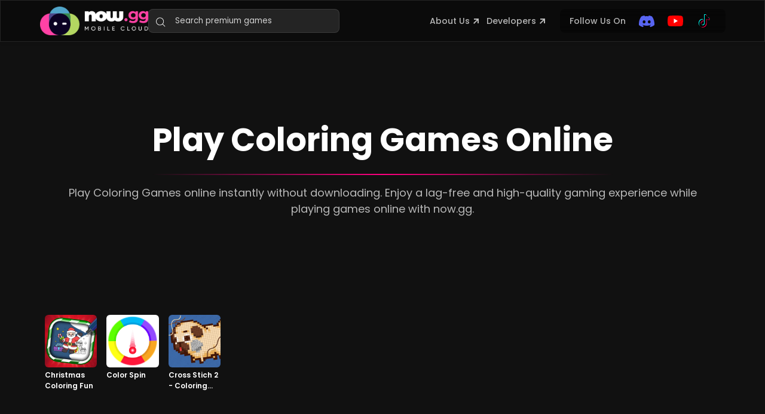

--- FILE ---
content_type: text/html; charset=utf-8
request_url: https://now.gg/games/coloring.html
body_size: 52465
content:
<!DOCTYPE html><html lang="en"><head><meta charSet="UTF-8"/><meta name="robots" content="index,follow"/><meta name="viewport" content="width=device-width, initial-scale=1.0"/><meta http-equiv="X-UA-Compatible" content="ie=edge"/><link rel="canonical" href="https://now.gg/games/coloring.html"/><meta name="description" content="Play coloring games instantly in the browser without downloading. Enjoy a lag-free and high-quality gaming experience while playing online games with now.gg."/><meta name="baidu-site-verification" content="code-y42E1spUr0"/><meta name="theme-color" content="#FF42A5"/><meta property="og:locale" content="en"/><meta property="og:type" content="website"/><meta property="og:title" content="Play Coloring Games Online on PC &amp; Mobile (FREE) | now.gg"/><meta property="og:description" content="Play coloring games instantly in the browser without downloading. Enjoy a lag-free and high-quality gaming experience while playing online games with now.gg."/><meta property="og:url" content="https://now.gg/games/coloring.html"/><meta property="og:site_name" content="now.gg"/><meta property="twitter:title" content="Play Coloring Games Online on PC &amp; Mobile (FREE) | now.gg"/><meta name="twitter:description" content="Play coloring games instantly in the browser without downloading. Enjoy a lag-free and high-quality gaming experience while playing online games with now.gg."/><link rel="icon" href="https://cdn.now.gg/apps-content/common/img/favicon-32.ico" sizes="32x32"/><link rel="icon" href="https://cdn.now.gg/apps-content/common/img/favicon-48.ico" sizes="48X48"/><link rel="icon" href="https://cdn.now.gg/apps-content/common/img/favicon-96.ico" sizes="96X96"/><link rel="icon" href="https://cdn.now.gg/apps-content/common/img/favicon-192.ico" sizes="192x192"/><link rel="apple-touch-icon-precomposed" href="https://cdn.now.gg/apps-content/common/img/favicon.ico"/><meta name="msapplication-TileImage" content="https://cdn.now.gg/apps-content/common/img/favicon.ico"/><link rel="preconnect" href="https://fonts.googleapis.com"/><link rel="preconnect" href="https://fonts.gstatic.com"/><title>Play Coloring Games Online on PC &amp; Mobile (FREE) | now.gg</title><link rel="preconnect" href="https://fonts.gstatic.com"/><link rel="preconnect" href="https://fonts.googleapis.com"/><meta property="og:image" content="https://cdn.now.gg/apps-content/img/OG-image_Games.png"/><meta property="og:image:secure_url" content="https://cdn.now.gg/apps-content/img/OG-image_Games.png"/><meta property="og:image:width" content="1200"/><meta property="og:image:height" content="630"/><meta property="og:image:type" content="image/jpeg"/><meta name="twitter:card" content="summary_large_image"/><meta name="twitter:image" content="https://cdn.now.gg/apps-content/img/OG-image_Games.png"/><link rel="alternate" href="https://now.gg/games/coloring.html" hrefLang="x-default"/><meta name="next-head-count" content="36"/><script>
            (function() {
              var host = 'now.gg';
              var element = document.createElement('script');
              var firstScript = document.getElementsByTagName('script')[0];
              var url = 'https://cmp.inmobi.com'
                .concat('/choice/', 'mw9xJtqPQGFbC', '/', host, '/choice.js?tag_version=V3');
              var uspTries = 0;
              var uspTriesLimit = 3;
              element.async = true;
              element.type = 'text/javascript';
              element.src = url;
            
              firstScript.parentNode.insertBefore(element, firstScript);
            
              function makeStub() {
                var TCF_LOCATOR_NAME = '__tcfapiLocator';
                var queue = [];
                var win = window;
                var cmpFrame;
            
                function addFrame() {
                  var doc = win.document;
                  var otherCMP = !!(win.frames[TCF_LOCATOR_NAME]);
            
                  if (!otherCMP) {
                    if (doc.body) {
                      var iframe = doc.createElement('iframe');
            
                      iframe.style.cssText = 'display:none';
                      iframe.name = TCF_LOCATOR_NAME;
                      doc.body.appendChild(iframe);
                    } else {
                      setTimeout(addFrame, 5);
                    }
                  }
                  return !otherCMP;
                }
            
                function tcfAPIHandler() {
                  var gdprApplies;
                  var args = arguments;
            
                  if (!args.length) {
                    return queue;
                  } else if (args[0] === 'setGdprApplies') {
                    if (
                      args.length > 3 &&
                      args[2] === 2 &&
                      typeof args[3] === 'boolean'
                    ) {
                      gdprApplies = args[3];
                      if (typeof args[2] === 'function') {
                        args[2]('set', true);
                      }
                    }
                  } else if (args[0] === 'ping') {
                    var retr = {
                      gdprApplies: gdprApplies,
                      cmpLoaded: false,
                      cmpStatus: 'stub'
                    };
            
                    if (typeof args[2] === 'function') {
                      args[2](retr);
                    }
                  } else {
                    if(args[0] === 'init' && typeof args[3] === 'object') {
                      args[3] = Object.assign(args[3], { tag_version: 'V3' });
                    }
                    queue.push(args);
                  }
                }
            
                function postMessageEventHandler(event) {
                  var msgIsString = typeof event.data === 'string';
                  var json = {};
            
                  try {
                    if (msgIsString) {
                      json = JSON.parse(event.data);
                    } else {
                      json = event.data;
                    }
                  } catch (ignore) {}
            
                  var payload = json.__tcfapiCall;
            
                  if (payload) {
                    window.__tcfapi(
                      payload.command,
                      payload.version,
                      function(retValue, success) {
                        var returnMsg = {
                          __tcfapiReturn: {
                            returnValue: retValue,
                            success: success,
                            callId: payload.callId
                          }
                        };
                        if (msgIsString) {
                          returnMsg = JSON.stringify(returnMsg);
                        }
                        if (event && event.source && event.source.postMessage) {
                          event.source.postMessage(returnMsg, '*');
                        }
                      },
                      payload.parameter
                    );
                  }
                }
            
                while (win) {
                  try {
                    if (win.frames[TCF_LOCATOR_NAME]) {
                      cmpFrame = win;
                      break;
                    }
                  } catch (ignore) {}
            
                  if (win === window.top) {
                    break;
                  }
                  win = win.parent;
                }
                if (!cmpFrame) {
                  addFrame();
                  win.__tcfapi = tcfAPIHandler;
                  win.addEventListener('message', postMessageEventHandler, false);
                }
              };
            
              makeStub();
            
              var uspStubFunction = function() {
                var arg = arguments;
                if (typeof window.__uspapi !== uspStubFunction) {
                  setTimeout(function() {
                    if (typeof window.__uspapi !== 'undefined') {
                      window.__uspapi.apply(window.__uspapi, arg);
                    }
                  }, 500);
                }
              };
            
              var checkIfUspIsReady = function() {
                uspTries++;
                if (window.__uspapi === uspStubFunction && uspTries < uspTriesLimit) {
                  console.warn('USP is not accessible');
                } else {
                  clearInterval(uspInterval);
                }
              };
            
              if (typeof window.__uspapi === 'undefined') {
                window.__uspapi = uspStubFunction;
                var uspInterval = setInterval(checkIfUspIsReady, 6000);
              }
            })();</script><script>(function(w,d,s,l,i){w[l]=w[l]||[];w[l].push({'gtm.start':
  new Date().getTime(),event:'gtm.js'});var f=d.getElementsByTagName(s)[0],
  j=d.createElement(s),dl=l!='dataLayer'?'&l='+l:'';j.async=true;j.src=
  'https://www.googletagmanager.com/gtm.js?id='+i+dl;f.parentNode.insertBefore(j,f);
  })(window,document,'script','dataLayer','GTM-PRM8BWR');</script><script id="global-script" strategy="afterInteractive">
              window['gtag_enable_tcf_support'] = true;
              window.show_advertisement = true;
              // GA init function
              window.dataLayer = window.dataLayer || [];
              function gtag(){dataLayer.push(arguments);}
              </script><script id="gtag-base" strategy="afterInteractive">
        const loadGA = () => {
          let gaScriptTag = document.createElement('script');
          gaScriptTag.src = 'https://www.googletagmanager.com/gtag/js?id=G-8VVPTD9ZTY';
          gaScriptTag.async = true;
          document.head.appendChild(gaScriptTag);

          setTimeout(function(){
            window.gtag('js', new Date());
            window.gtag('config', 'G-8VVPTD9ZTY');
          },2000);
        }
        loadGA();
    </script><link rel="preconnect" href="https://fonts.gstatic.com" crossorigin /><script async="" data-nscript="beforeInteractive">!function(){"use strict";var e={300:function(e,o,t){var r=this&&this.__assign||function(){return r=Object.assign||function(e){for(var o,t=1,r=arguments.length;t<r;t++)for(var n in o=arguments[t])Object.prototype.hasOwnProperty.call(o,n)&&(e[n]=o[n]);return e},r.apply(this,arguments)};Object.defineProperty(o,"__esModule",{value:!0}),o.reportBootstrapEvent=o.reportEvent=void 0;var n=t(28),_=t(921),a=t(44),i=t(332),s=t(421),S=function(e){if(!navigator.cookieEnabled)return"";if("undefined"!=typeof document)for(var o=e+"=",t=document.cookie.split(";"),r=0;r<t.length;r+=1){for(var n=t[r];" "===n.charAt(0);)n=n.substring(1);if(0===n.indexOf(o))return n.substring(o.length,n.length)}return""};o.reportEvent=function(e,o,t,G){var g=(0,s.getFromSessionStorage)(_.NGG_UTM_SOURCE)||S("utm_source")||"NA",E=(0,s.getFromSessionStorage)(_.NGG_UTM_MEDIUM)||S("utm_medium")||"NA",R=(0,s.getFromSessionStorage)(_.NGG_UTM_CAMPAIGN)||S("utm_campaign")||"NA",N=(0,a.getDeviceInfo)(),I=N.feDeviceType,A=N.feOsName,c=r({eventName:e,originTimestamp:new Date,uaId:(0,s.getFromLocalStorage)(_.NGTL_UA_ID),uaSessionId:(0,s.getFromSessionStorage)(_.NGTL_UA_SESSION_ID),feSessionId:(0,s.getFromMemory)(_.NGG_FE_SESSION_ID)||"",userType:"NA",extraData:r({timeSinceNavMsecs:performance.now()},t),utmSource:g,utmMedium:E,utmCampaign:R,feDeviceType:I||"",feOsName:A||"",accessCode:(0,s.getFromSessionStorage)(_.NGG_ACCESS_CODE)||"",ngReferrer:(0,s.getFromSessionStorage)(_.NGG_FORWARDED_REFERRER)||"NA",pageReferrer:(0,s.getFromSessionStorage)(_.NGG_PAGE_REFERRER)||"NA",ngEntryPoint:(0,s.getFromSessionStorage)(_.NGG_NG_ENTRY_POINT)||"NA",userSource:(0,s.getFromLocalStorage)(_.NGG_STORAGE_USER_SOURCE)||"NA",userCampaign:(0,s.getFromLocalStorage)(_.NGG_STORAGE_USER_CAMPAIGN)||"NA",userAcqVar:(0,s.getFromLocalStorage)(_.NGG_STORAGE_USER_ACQ_VAR)||"NA",visitCampaign:(0,s.getFromSessionStorage)(_.NGG_UTM_CAMPAIGN)||"NA",visitSource:(0,i.getSessionAcquitionSource)(),visitId:String((0,s.getFromSessionStorage)(_.NGTL_VISIT_ID)),ntmSource:(0,s.getFromSessionStorage)(_.NGG_NTM_SOURCE)||"NA",feSessionTags:(0,n.getSessionTags)()},o);return G=G||{},fetch("".concat(window.location.origin).concat((0,n.getPrefix)(),"/api/play/v1/reportEvent"),{method:"POST",headers:r({"Content-Type":"application/json","x-ngg-fe-version":(0,n.getAppVersion)()},G),body:JSON.stringify(c)}).then((function(e){if(205===e.status){var o=new URL(window.location.href),t=o.searchParams;t.set("ng_visitId",encodeURIComponent((0,s.getFromSessionStorage)(_.NGTL_VISIT_ID)||"")),t.set("ng_ngReferrer",encodeURIComponent((0,s.getFromSessionStorage)(_.NGG_FORWARDED_REFERRER)||"")),t.set("ng_ngEntryPoint",encodeURIComponent((0,s.getFromSessionStorage)(_.NGG_NG_ENTRY_POINT)||"")),t.set("ng_utmSource",encodeURIComponent(g)),t.set("ng_utmMedium",encodeURIComponent(E)),t.set("ng_utmCampaign",encodeURIComponent(R)),t.set("ng_ntmSource",String((0,s.getFromSessionStorage)(_.NGG_NTM_SOURCE)||"NA")),o.search=t.toString(),window.location.href=o.toString()}return e.json()}))},o.reportBootstrapEvent=function(e,t){var r=(0,n.getConfig)().rawPageUrl;return(0,o.reportEvent)(e,t,{rawPageUrl:r,isNewUaId:!!(0,s.getFromSessionStorage)(_.NGTL_STORAGE_IS_NEW_USER),oldUaId:((0,s.getFromMemory)(_.NGTL_OLD_UA_ID)!==(0,s.getFromLocalStorage)(_.NGTL_UA_ID)?(0,s.getFromMemory)(_.NGTL_OLD_UA_ID):"")||"NA"},{"x-ngg-skip-evar-check":"false"})}},859:function(e,o,t){Object.defineProperty(o,"__esModule",{value:!0}),o.getAttributes=void 0;var r=t(921),n=t(421);o.getAttributes=function(){return{fe_uaId:String((0,n.getFromLocalStorage)(r.NGTL_UA_ID)||""),fe_uaSessionId:String((0,n.getFromSessionStorage)(r.NGTL_UA_SESSION_ID)||""),customData:String((0,n.getFromSessionStorage)(r.FE_CUSTOM_DATA)||""),appLaunchExtraData:String((0,n.getFromSessionStorage)(r.APP_LAUNCH_EXTRA_DATA)||""),feSessionId:String((0,n.getFromMemory)(r.NGG_FE_SESSION_ID)||""),visitId:String((0,n.getFromMemory)(r.NGTL_VISIT_ID)||"")}}},28:function(e,o,t){var r=this&&this.__assign||function(){return r=Object.assign||function(e){for(var o,t=1,r=arguments.length;t<r;t++)for(var n in o=arguments[t])Object.prototype.hasOwnProperty.call(o,n)&&(e[n]=o[n]);return e},r.apply(this,arguments)},n=this&&this.__spreadArray||function(e,o,t){if(t||2===arguments.length)for(var r,n=0,_=o.length;n<_;n++)!r&&n in o||(r||(r=Array.prototype.slice.call(o,0,n)),r[n]=o[n]);return e.concat(r||Array.prototype.slice.call(o))};Object.defineProperty(o,"__esModule",{value:!0}),o.setSessionTags=o.getAppVersion=o.getSessionTags=o.getPrefix=o.getConfig=o.setConfig=void 0;var _=t(921),a=t(421),i="TopBarRecommendationForLearning",s="TopBarRecommendation",S={feAppVersion:"0.0.0",sessionTags:[],envPrefix:null,rawPageUrl:window.location.href};o.setConfig=function(e){e=r({},e)},o.getConfig=function(){return r({},S)},o.getPrefix=function(){return S.envPrefix||""},o.getSessionTags=function(){return S.sessionTags},o.getAppVersion=function(){return S.feAppVersion},o.setSessionTags=function(){var e=[];try{var o=(0,a.getFromSessionStorage)(_.NGG_NTM_SOURCE);o&&s===o?e.push(s):o&&i===o&&e.push(i),e.push((0,a.getFromSessionStorage)(_.NGG_IS_EMBEDDED_FRAME)?"iFrame":"nowgg")}catch(e){console.error("Error in getFeSessionTags",e)}S.sessionTags=Array.from(new Set(n(n([],S.sessionTags,!0),e,!0)))}},921:function(e,o){Object.defineProperty(o,"__esModule",{value:!0}),o.NGG_FRAME_BUFFER_SIZE_WIDTH=o.NGG_MAX_STREAM_BITRATE_KBPS=o.NGG_MAX_FPS=o.NGG_PARTNER=o.NGG_IS_EMBEDDED_FRAME=o.NGG_STORAGE_USER_ACQ_VAR=o.NGG_STORAGE_USER_CAMPAIGN=o.NGG_STORAGE_USER_SOURCE=o.NGG_FORWARDED_UA_SESSION_ID=o.NGG_FORWARDED_PARAMS=o.NGG_FORWARDED_FE_SESSION_ID=o.FE_CUSTOM_DATA=o.NGG_FORWARDED_NG_REFERRER=o.NGG_FORWARDED_REFERRER=o.NGG_STORAGE_INVITE_ID=o.NGG_FORWARDED_INVITE_ID=o.NGG_FORWARDED_VISIT_ID=o.NGG_FORWARDED_USER_ACQ_VAR=o.NGG_FORWARDED_USER_CAMPAIGN=o.NGG_NG_ENTRY_POINT=o.NGG_FORWARDED_NG_ENTRY_POINT=o.NGG_FORWARDED_NTM_SOURCE=o.NGG_FORWARDED_UTM_MEDIUM=o.NGG_FORWARDED_UTM_CAMPAIGN=o.NGG_FORWARDED_SHORT=o.NGG_FORWARDED_UTM_SOURCE=o.NGG_FORWARDED_USER_SOURCE=o.NGG_FORWARDED_UA_ID=o.NGG_IFP_PARTNER=o.NGG_ACCESS_CODE=o.NGG_CURRENT_DEEP_LINK=o.NGG_DEEP_LINK=o.NGG_UTM_MEDIUM=o.NGG_UTM_CAMPAIGN=o.NGG_UTM_SOURCE=o.NGG_ALLOW_EDIT=o.NGG_REFRESH_TOKEN=o.NGG_STORAGE_LOGIN_PAGE_CONTEXT=o.NGG_LOGIN_PAGE_CONTEXT=o.NGG_STORAGE_TRIGGERED_BY=o.NGG_TRIGGERED_BY=o.NGG_PAGE_REFERRER=o.NGG_NTM_SOURCE=o.NGG_RAW_PAGE_URL=o.NGG_FE_SESSION_ID=o.NGTL_VISIT_ID=o.NGTL_STORAGE_IS_NEW_USER=o.NGTL_OLD_UA_ID=o.NGTL_UA_SESSION_ID=o.NGTL_UA_ID=void 0,o.NGG_EXP=o.NGG_STORAGE_SHOW_FREE_SPIN_BUTTON=o.NGG_STORAGE_ENABLE_FREE_SPIN=o.ENABLE_FREE_SPIN=o.APP_LAUNCH_EXTRA_DATA=o.NGG_LOGIN_PROMPT=o.NGG_FRAME_BUFFER_SIZE_HEIGHT=void 0,o.NGTL_UA_ID="fe_uaId",o.NGTL_UA_SESSION_ID="fe_uaSessionId",o.NGTL_OLD_UA_ID="fe_oldUaId",o.NGTL_STORAGE_IS_NEW_USER="ngg-is-new-user",o.NGTL_VISIT_ID="ngVisitId",o.NGG_FE_SESSION_ID="feSessionId",o.NGG_RAW_PAGE_URL="feRawPageUrl",o.NGG_NTM_SOURCE="ntmSource",o.NGG_PAGE_REFERRER="pageReferrer",o.NGG_TRIGGERED_BY="triggeredBy",o.NGG_STORAGE_TRIGGERED_BY="ngg-fe-triggeredBy",o.NGG_LOGIN_PAGE_CONTEXT="loginPageContext",o.NGG_STORAGE_LOGIN_PAGE_CONTEXT="ngg-login-page-context",o.NGG_REFRESH_TOKEN="refresh_token",o.NGG_ALLOW_EDIT="allow_edit",o.NGG_UTM_SOURCE="utm_source",o.NGG_UTM_CAMPAIGN="utm_campaign",o.NGG_UTM_MEDIUM="utm_medium",o.NGG_DEEP_LINK="deep_link",o.NGG_CURRENT_DEEP_LINK="ngg-deep-link",o.NGG_ACCESS_CODE="access_code",o.NGG_IFP_PARTNER="ng_ifp_partner",o.NGG_FORWARDED_UA_ID="ng_uaId",o.NGG_FORWARDED_USER_SOURCE="ng_userSource",o.NGG_FORWARDED_UTM_SOURCE="ng_utmSource",o.NGG_FORWARDED_SHORT="ng_short",o.NGG_FORWARDED_UTM_CAMPAIGN="ng_utmCampaign",o.NGG_FORWARDED_UTM_MEDIUM="ng_utmMedium",o.NGG_FORWARDED_NTM_SOURCE="ng_ntmSource",o.NGG_FORWARDED_NG_ENTRY_POINT="ng_ngEntryPoint",o.NGG_NG_ENTRY_POINT="ngEntryPoint",o.NGG_FORWARDED_USER_CAMPAIGN="ng_userCampaign",o.NGG_FORWARDED_USER_ACQ_VAR="ng_userAcqVar",o.NGG_FORWARDED_VISIT_ID="ng_visitId",o.NGG_FORWARDED_INVITE_ID="ng_inviteId",o.NGG_STORAGE_INVITE_ID="ngg-fe-inviteId",o.NGG_FORWARDED_REFERRER="ngReferrer",o.NGG_FORWARDED_NG_REFERRER="ng_ngReferrer",o.FE_CUSTOM_DATA="customData",o.NGG_FORWARDED_FE_SESSION_ID="ng_feSessionId",o.NGG_FORWARDED_PARAMS="nggForwardParams",o.NGG_FORWARDED_UA_SESSION_ID="ng_uaSessionId",o.NGG_STORAGE_USER_SOURCE="userSource",o.NGG_STORAGE_USER_CAMPAIGN="userCampaign",o.NGG_STORAGE_USER_ACQ_VAR="userAcqVar",o.NGG_IS_EMBEDDED_FRAME="isEmbeddedFrame",o.NGG_PARTNER="partner",o.NGG_MAX_FPS="maxFps",o.NGG_MAX_STREAM_BITRATE_KBPS="maxStreamBitrateKbps",o.NGG_FRAME_BUFFER_SIZE_WIDTH="framebufferSizeWidth",o.NGG_FRAME_BUFFER_SIZE_HEIGHT="framebufferSizeHeight",o.NGG_LOGIN_PROMPT="loginPrompt",o.APP_LAUNCH_EXTRA_DATA="appLaunchExtraData",o.ENABLE_FREE_SPIN="enable_free_spin",o.NGG_STORAGE_ENABLE_FREE_SPIN="enableFreeSpin",o.NGG_STORAGE_SHOW_FREE_SPIN_BUTTON="showFreeSpinBtn",o.NGG_EXP="ngg-exp"},44:function(e,o){Object.defineProperty(o,"__esModule",{value:!0}),o.getDeviceInfo=void 0;var t,r,n="MacIntel",_=function(){return-1!==n.indexOf(navigator.platform)},a="window",i="chrome_os",s="unix",S="beos",G="amigaos",g=function(){return void 0===t&&(t=[/Android/i,/webOS/i,/iPhone/i,/iPad/i,/iPod/i,/BlackBerry/i,/Windows Phone/i,/Opera Mini/i,/IEMobile/i,/WPDesktop/i].some((function(e){return navigator.userAgent.match(e)||/iPad|iPhone|iPod/.test(navigator.platform)||_()&&navigator.maxTouchPoints>1}))),t},E=function(){return!!(navigator.maxTouchPoints&&navigator.maxTouchPoints>2&&_())},R=function(){var e=navigator.userAgent.toLowerCase();return/(ipad|tablet|(android(?!.*mobile))|(windows(?!.*phone)(.*touch))|kindle|playbook|silk|(puffin(?!.*(IP|AP|WP))))/.test(e)},N=function(){var e,o,t,r,_=["mac",a,i,s,S,G,"linux"],N="other",I=(o=window.navigator.platform,t=["Macintosh",n,"MacPPC","Mac68K"],r="other",-1!==["iPhone","iPad","iPod"].indexOf(o)?r="ios":-1!==t.indexOf(o)?r="mac":-1!==["Win32","Win64","Windows","WinCE"].indexOf(o)?r=a:-1!==["Android","Linux"].indexOf(o)||"Android"===r?r="android":/\bCrOS\b/.test(navigator.userAgent)?r=i:-1!==(null===(e=navigator)||void 0===e||null===(e=e.userAgent)||void 0===e?void 0:e.indexOf("X11"))?r=s:/BeOS/.test(navigator.userAgent)?r=S:/AmigaOS/.test(navigator.userAgent)&&(r=G),r);return E()||R()?N="tablet":g()?N="smartphone":-1===_.indexOf(null==I?void 0:I.toLowerCase())||function(){try{for(var e=navigator.userAgent.toLowerCase(),o=["smarttv","googletv","appletv","hbbtv","netcast","webos","tizen","viera","roku","firetv"],t=0;t<o.length;++t)if(e.indexOf(o[t])>-1)return!0;return!(g()||E()||R())&&e.indexOf("jiopages")>-1}catch(e){return!1}}()||(N="desktop"),{feDeviceType:N,feOsName:I}},I=!1;o.getDeviceInfo=function(){return I||(r=N(),I=!0),r}},788:function(e,o,t){Object.defineProperty(o,"__esModule",{value:!0}),o.initializeIds=void 0;var r=t(612),n=t(921),_=t(421),a=(0,r.customAlphabet)("useandom26T198340PX75pxJACKVERYMINDBUSHWOLFGQZbfghjklqvwyzrict",21);o.initializeIds=function(){var e=(0,_.getFromLocalStorage)(n.NGTL_UA_ID);e||(e="ua-"+a(),(0,_.setInLocalStorage)(n.NGTL_UA_ID,e),(0,_.setInSessionStorage)(n.NGTL_STORAGE_IS_NEW_USER,"true"));var o=(0,_.getFromSessionStorage)(n.NGTL_UA_SESSION_ID);o||(o="uasess-"+a(),(0,_.setInSessionStorage)(n.NGTL_UA_SESSION_ID,o));var t=(0,_.getFromMemory)(n.NGTL_VISIT_ID);t||(t="visitid-"+a(),(0,_.setInMemory)(n.NGTL_VISIT_ID,t)),(0,_.setInMemory)(n.NGG_FE_SESSION_ID,"fesess-"+a()),(0,_.setInMemory)(n.NGTL_OLD_UA_ID,String(e))}},156:function(e,o,t){var r=this&&this.__spreadArray||function(e,o,t){if(t||2===arguments.length)for(var r,n=0,_=o.length;n<_;n++)!r&&n in o||(r||(r=Array.prototype.slice.call(o,0,n)),r[n]=o[n]);return e.concat(r||Array.prototype.slice.call(o))};Object.defineProperty(o,"__esModule",{value:!0});var n=t(788),_=t(332),a=t(300),i=t(44),s=t(28),S=t(304),G=t(859),g={valuesMap:new Map,getItem:function(e){var o=String(e);return this.valuesMap.has(e)?String(this.valuesMap.get(o)):null},setItem:function(e,o){this.valuesMap.set(String(e),String(o))},removeItem:function(e){this.valuesMap.delete(e)},clear:function(){this.valuesMap.clear()},key:function(e){if(!e)throw new TypeError("Failed to execute 'key' on 'Storage': 1 argument required, but only 0 present.");return this.valuesMap.get(e)},get length(){return this.valuesMap.size}};try{localStorage.setItem("test","test"),localStorage.removeItem("test")}catch(e){Object.defineProperty(window,"localStorage",{value:Object.assign({},g),configurable:!0,enumerable:!0,writable:!0})}try{sessionStorage.setItem("test","test"),sessionStorage.removeItem("test")}catch(e){Object.defineProperty(window,"sessionStorage",{value:Object.assign({},g),configurable:!0,enumerable:!0,writable:!0})}window.ngtl={init:function(e,o,t){var a=(0,s.getConfig)();e&&(a.feAppVersion=e),o&&(a.sessionTags=r([],o,!0)),t&&(a.envPrefix=t),a.rawPageUrl=window.location.href,(0,s.setConfig)(a);try{(0,n.initializeIds)()}catch(e){console.error("Error initializing ids",e)}try{(0,_.parseQueryParams)()}catch(e){console.error("Error parsing query params",e)}try{(0,s.setSessionTags)()}catch(e){console.error("Error setting session tags",e)}},navigate:S.navigate,getNavigationUrl:S.getNavigationUrl,reportEvent:a.reportEvent,reportBootstrapEvent:a.reportBootstrapEvent,getDeviceInfo:i.getDeviceInfo,getAttributes:G.getAttributes}},304:function(e,o,t){var r=this&&this.__assign||function(){return r=Object.assign||function(e){for(var o,t=1,r=arguments.length;t<r;t++)for(var n in o=arguments[t])Object.prototype.hasOwnProperty.call(o,n)&&(e[n]=o[n]);return e},r.apply(this,arguments)};Object.defineProperty(o,"__esModule",{value:!0}),o.navigate=o.getNavigationUrl=void 0;var n=t(921),_=t(421);o.getNavigationUrl=function(e,o){for(var t=r({ng_uaId:encodeURIComponent((0,_.getFromLocalStorage)(n.NGTL_UA_ID)||""),ng_uaSessionId:encodeURIComponent((0,_.getFromSessionStorage)(n.NGTL_UA_SESSION_ID)||""),ng_visitId:encodeURIComponent((0,_.getFromSessionStorage)(n.NGTL_VISIT_ID)),ng_ngReferrer:encodeURIComponent((0,_.getFromSessionStorage)("ngReferrer")||""),ng_ngEntryPoint:encodeURIComponent((0,_.getFromSessionStorage)("ngEntryPoint")||""),ng_utmSource:encodeURIComponent((0,_.getFromSessionStorage)("utm_source")||""),ng_utmMedium:encodeURIComponent((0,_.getFromSessionStorage)("utm_medium")||""),ng_utmCampaign:encodeURIComponent((0,_.getFromSessionStorage)("utm_campaign")||""),ng_ntmSource:encodeURIComponent((0,_.getFromSessionStorage)("ntmSource")||"NA"),ng_userSource:encodeURIComponent((0,_.getFromLocalStorage)("userSource")||""),ng_userCampaign:encodeURIComponent((0,_.getFromLocalStorage)("userCampaign")||""),ng_userAcqVar:encodeURIComponent((0,_.getFromLocalStorage)("userAcqVar")||"")},o),a=new URL(e,e.startsWith("/")?"https://".concat(window.location.hostname):void 0),i=a.searchParams,s=Object.keys(t),S=0;S<s.length;S++)i.set(s[S],t[s[S]]);return a.search=i.toString(),a.toString()},o.navigate=function(e,t,r){void 0===r&&(r="_self"),window.open((0,o.getNavigationUrl)(e,t),r)}},332:function(e,o,t){Object.defineProperty(o,"__esModule",{value:!0}),o.parseQueryParams=o.getSessionAcquitionSource=void 0;var r=t(921),n=t(421);o.getSessionAcquitionSource=function(){if("undefined"==typeof window)return"";var e=sessionStorage.getItem("ngReferrer"),o=sessionStorage.getItem("utm_campaign"),t=sessionStorage.getItem("utm_source"),r=sessionStorage.getItem("utm_medium");if("ad"===r||"paid"===r)return"paid";var n=!!e&&"NA"!==e,_=!!o&&"NA"!==o,a=!!t&&"NA"!==t,i=!!r&&"NA"!==r;return _||a||i||!n||!(e.indexOf("google")>-1||e.indexOf("bing")>-1)?_||a||i||!n?_||a||i||n?"others":"direct":"referral":"organic"},o.parseQueryParams=function(){var e=!1;try{e=window&&window.performance&&window.performance.navigation&&1===window.performance.navigation.type||window.performance.getEntriesByType("navigation").map((function(e){return e.type})).includes("reload")}catch(e){console.error("Error in checking page access by reload",e)}if(window&&window.history&&window.history.replaceState&&window.location.href.indexOf("?")>-1){var t=new URL(window.location.href),_=new URLSearchParams(t.search),a=_.get(r.NGG_REFRESH_TOKEN)||"";a&&(0,n.setInSessionStorage)(r.NGG_REFRESH_TOKEN,a);var i=_.get(r.NGG_ALLOW_EDIT)||"";i?(0,n.setInSessionStorage)(r.NGG_ALLOW_EDIT,i):(0,n.removeFromSessionStorage)(r.NGG_ALLOW_EDIT);var s=_.get(r.NGG_UTM_SOURCE)||"";s&&(0,n.setInSessionStorage)(r.NGG_UTM_SOURCE,s);var S=_.get(r.NGG_UTM_CAMPAIGN)||"";S&&(0,n.setInSessionStorage)(r.NGG_UTM_CAMPAIGN,S);var G=_.get(r.NGG_UTM_MEDIUM)||"";G&&(0,n.setInSessionStorage)(r.NGG_UTM_MEDIUM,G);var g=_.get("deep_link")||"";g?(0,n.setInSessionStorage)(r.NGG_CURRENT_DEEP_LINK,g):(0,n.removeFromSessionStorage)(r.NGG_CURRENT_DEEP_LINK);var E=_.get(r.NGG_ACCESS_CODE)||"";E?(0,n.setInSessionStorage)(r.NGG_ACCESS_CODE,E):(0,n.removeFromSessionStorage)(r.NGG_ACCESS_CODE);var R=_.get(r.NGG_MAX_FPS)||"";R&&(0,n.setInSessionStorage)(r.NGG_MAX_FPS,R);var N=_.get(r.NGG_MAX_STREAM_BITRATE_KBPS)||"";N&&(0,n.setInSessionStorage)(r.NGG_MAX_STREAM_BITRATE_KBPS,N);var I=_.get(r.NGG_FRAME_BUFFER_SIZE_WIDTH)||"";I&&(0,n.setInSessionStorage)(r.NGG_FRAME_BUFFER_SIZE_WIDTH,I);var A=_.get(r.NGG_FRAME_BUFFER_SIZE_HEIGHT)||"";A&&(0,n.setInSessionStorage)(r.NGG_FRAME_BUFFER_SIZE_HEIGHT,A);var c=_.get(r.NGG_LOGIN_PROMPT)||"";c&&(0,n.setInSessionStorage)(r.NGG_LOGIN_PROMPT,c),_.forEach((function(e,o){o.includes(r.NGG_EXP)&&localStorage.setItem(decodeURIComponent(o),e)}));var m=_.get(r.NGG_IFP_PARTNER),u=_.get(r.NGG_PARTNER),T=m||u;if(T){var O=["IfpPartner",T].join(":");(0,n.setInSessionStorage)(r.NGG_IS_EMBEDDED_FRAME,T),(0,n.setInSessionStorage)(r.NGG_NTM_SOURCE,O)}var D=_.get(r.NGG_FORWARDED_UA_ID);D&&(0,n.setInLocalStorage)(r.NGTL_UA_ID,D);var d=decodeURIComponent(_.get(r.NGG_FORWARDED_USER_SOURCE)||"");d&&(0,n.setInLocalStorage)(r.NGG_STORAGE_USER_SOURCE,d);var l=decodeURIComponent(_.get(r.NGG_FORWARDED_USER_CAMPAIGN)||"");l&&(0,n.setInLocalStorage)(r.NGG_STORAGE_USER_CAMPAIGN,l);var F=decodeURIComponent(_.get(r.NGG_FORWARDED_USER_ACQ_VAR)||"");F&&(0,n.setInLocalStorage)(r.NGG_STORAGE_USER_ACQ_VAR,F);var f=decodeURIComponent(_.get(r.NGG_FORWARDED_UA_SESSION_ID)||"");f&&(0,n.setInSessionStorage)(r.NGTL_UA_SESSION_ID,f);var v=decodeURIComponent(_.get(r.NGG_FORWARDED_PARAMS)||"");v?(0,n.setInSessionStorage)(r.NGG_FORWARDED_PARAMS,v):(0,n.removeFromSessionStorage)(r.NGG_FORWARDED_PARAMS);var U=void 0,p=void 0,M=JSON.parse(_.get("state"));if(M){(U=decodeURIComponent(M[r.NGG_FORWARDED_VISIT_ID]||""))&&(0,n.setInSessionStorage)(r.NGTL_VISIT_ID,U);var P=decodeURIComponent(M[r.NGG_FORWARDED_FE_SESSION_ID]||"");P&&(0,n.setInMemory)(r.NGG_FE_SESSION_ID,P);var C=decodeURIComponent(M[r.NGG_FORWARDED_NG_REFERRER]||"");C&&(0,n.setInSessionStorage)(r.NGG_FORWARDED_REFERRER,C),(p=decodeURIComponent(M[r.NGG_PAGE_REFERRER]||""))&&(0,n.setInSessionStorage)(r.NGG_PAGE_REFERRER,p);var L=decodeURIComponent(M[r.NGG_TRIGGERED_BY]||"");L&&(0,n.setInLocalStorage)(r.NGG_STORAGE_TRIGGERED_BY,L);var h=decodeURIComponent(M[r.NGG_LOGIN_PAGE_CONTEXT]||"");h&&(0,n.setInLocalStorage)(r.NGG_STORAGE_LOGIN_PAGE_CONTEXT,h)}var y=decodeURIComponent(_.get(r.NGG_FORWARDED_INVITE_ID)||"");y?(0,n.setInSessionStorage)(r.NGG_STORAGE_INVITE_ID,y):(0,n.removeFromSessionStorage)(r.NGG_STORAGE_INVITE_ID);var w=decodeURIComponent(_.get(r.NGG_FORWARDED_VISIT_ID)||"");w&&(0,n.setInMemory)(r.NGTL_VISIT_ID,w);var W=decodeURIComponent(_.get(r.NGG_FORWARDED_NG_ENTRY_POINT)||"");W&&(0,n.setInSessionStorage)(r.NGG_NG_ENTRY_POINT,W);var b=decodeURIComponent(_.get(r.NGG_FORWARDED_NG_REFERRER)||"");b&&(0,n.setInSessionStorage)(r.NGG_FORWARDED_REFERRER,b);var B=decodeURIComponent(_.get(r.NGG_FORWARDED_UTM_SOURCE)||"");B&&(0,n.setInSessionStorage)(r.NGG_UTM_SOURCE,B);var V=decodeURIComponent(_.get(r.NGG_FORWARDED_UTM_CAMPAIGN)||"");V&&(0,n.setInSessionStorage)(r.NGG_UTM_CAMPAIGN,V);var x=decodeURIComponent(_.get(r.NGG_FORWARDED_UTM_MEDIUM)||"");x&&(0,n.setInSessionStorage)(r.NGG_UTM_MEDIUM,x);var H=_.get(r.NGG_FORWARDED_NTM_SOURCE);if(H)if(T){var j=H;if(H.indexOf("IfpPartner")>-1&&(j=H.split(",").length>1?H.split(",")[1]:""),j){var X=[sessionStorage.getItem(r.NGG_NTM_SOURCE),j].join(",");(0,n.setInSessionStorage)(r.NGG_NTM_SOURCE,X)}}else(0,n.setInSessionStorage)(r.NGG_NTM_SOURCE,H);else T||(0,n.removeFromSessionStorage)(r.NGG_NTM_SOURCE);var k=_.get(r.APP_LAUNCH_EXTRA_DATA)||"";k?(0,n.setInSessionStorage)(r.APP_LAUNCH_EXTRA_DATA,k):(0,n.removeFromSessionStorage)(r.APP_LAUNCH_EXTRA_DATA);var K=_.get(r.ENABLE_FREE_SPIN)||"";K?(0,n.setInSessionStorage)(r.NGG_STORAGE_ENABLE_FREE_SPIN,K):(0,n.removeFromSessionStorage)(r.NGG_STORAGE_ENABLE_FREE_SPIN);var Y=_.get(r.FE_CUSTOM_DATA)||"";if(Y?(0,n.setInSessionStorage)(r.FE_CUSTOM_DATA,Y):(0,n.removeFromSessionStorage)(r.FE_CUSTOM_DATA),!w&&!U){if(s||B||(0,n.removeFromSessionStorage)(r.NGG_UTM_SOURCE),G||x||(0,n.removeFromSessionStorage)(r.NGG_UTM_MEDIUM),S||V||(0,n.removeFromSessionStorage)(r.NGG_UTM_CAMPAIGN),W||(0,n.removeFromSessionStorage)(r.NGG_NG_ENTRY_POINT),!b){var q=document.referrer||"NA";(0,n.setInSessionStorage)(r.NGG_FORWARDED_REFERRER,q)}H||T||(0,n.removeFromSessionStorage)(r.NGG_NTM_SOURCE),(0,n.setInSessionStorage)(r.NGG_NG_ENTRY_POINT,window.location.href)}if(!p){var Q=_.get(r.NGG_PAGE_REFERRER)||document.referrer||"NA";(0,n.setInSessionStorage)(r.NGG_PAGE_REFERRER,Q)}var Z=window.location.href.split("?")[0],z=_.get(r.NGG_FORWARDED_SHORT);z&&(Z=Z+"?".concat(r.NGG_FORWARDED_SHORT,"=")+z),window.location.hash&&(Z+=window.location.hash),Z!=window.location.href&&window.history.replaceState(null,document.title,Z)}else e?((0,n.setInSessionStorage)(r.NGG_PAGE_REFERRER,document.referrer||"NA"),(0,n.removeFromSessionStorage)(r.NGG_FORWARDED_PARAMS)):((0,n.setInSessionStorage)(r.NGG_PAGE_REFERRER,document.referrer||"NA"),(0,n.setInSessionStorage)(r.NGG_FORWARDED_REFERRER,document.referrer||"NA"),(0,n.setInSessionStorage)(r.NGG_NG_ENTRY_POINT,window.location.href),(0,n.setInSessionStorage)(r.NGTL_VISIT_ID,String((0,n.getFromSessionStorage)(r.NGTL_VISIT_ID))),(0,n.setInMemory)(r.NGTL_VISIT_ID,String((0,n.getFromSessionStorage)(r.NGTL_VISIT_ID))),(0,n.removeFromSessionStorage)(r.NGG_UTM_SOURCE),(0,n.removeFromSessionStorage)(r.NGG_UTM_MEDIUM),(0,n.removeFromSessionStorage)(r.NGG_UTM_CAMPAIGN),(0,n.removeFromSessionStorage)(r.NGG_NTM_SOURCE),(0,n.removeFromSessionStorage)(r.NGG_FORWARDED_PARAMS),(0,n.removeFromSessionStorage)(r.NGG_CURRENT_DEEP_LINK),(0,n.removeFromSessionStorage)(r.NGG_STORAGE_SHOW_FREE_SPIN_BUTTON),(0,n.removeFromSessionStorage)(r.NGG_ALLOW_EDIT),(0,n.removeFromSessionStorage)(r.NGG_ACCESS_CODE),(0,n.removeFromSessionStorage)(r.NGG_STORAGE_INVITE_ID),(0,n.removeFromSessionStorage)(r.APP_LAUNCH_EXTRA_DATA),(0,n.removeFromSessionStorage)(r.NGG_STORAGE_ENABLE_FREE_SPIN),(0,n.removeFromSessionStorage)(r.FE_CUSTOM_DATA));if((0,n.getFromSessionStorage)(r.NGTL_STORAGE_IS_NEW_USER)){(0,n.setInLocalStorage)(r.NGG_STORAGE_USER_SOURCE,(0,o.getSessionAcquitionSource)());var J=(0,n.getFromSessionStorage)(r.NGG_UTM_CAMPAIGN);J&&(0,n.setInLocalStorage)(r.NGG_STORAGE_USER_CAMPAIGN,String(J)),localStorage.setItem(r.NGG_STORAGE_USER_ACQ_VAR,(J||"NA")+"_"+function(){try{var e=(new Date).toLocaleDateString("en-US",{hour12:!1,timeZone:"America/Los_Angeles",timeZoneName:"short",year:"numeric",month:"short",day:"2-digit"}).split(", "),o=e[0],t=e[1],r=e[2],n=o.split(" ");return(t+"_"+n[0]+"_"+n[1]+"_"+r).toUpperCase()}catch(e){return""}}())}else(0,n.removeFromSessionStorage)(r.NGTL_STORAGE_IS_NEW_USER)}},421:function(e,o){Object.defineProperty(o,"__esModule",{value:!0}),o.removeFromSessionStorage=o.removeFromLocalStorage=o.getFromSessionStorage=o.getFromLocalStorage=o.setInSessionStorage=o.setInLocalStorage=o.getFromMemory=o.setInMemory=void 0;var t={};o.setInMemory=function(e,o){t[e]=o},o.getFromMemory=function(e){return t[e]},o.setInLocalStorage=function(e,o){t[e]=o,localStorage.setItem(e,o)},o.setInSessionStorage=function(e,o){t[e]=o,sessionStorage.setItem(e,o)},o.getFromLocalStorage=function(e){return t[e]||localStorage.getItem(e)||null},o.getFromSessionStorage=function(e){return t[e]||sessionStorage.getItem(e)||null},o.removeFromLocalStorage=function(e){t[e]=null,localStorage.removeItem(e)},o.removeFromSessionStorage=function(e){t[e]=null,sessionStorage.removeItem(e)}},612:function(e,o,t){t.r(o),t.d(o,{customAlphabet:function(){return a},customRandom:function(){return _},nanoid:function(){return i},random:function(){return n},urlAlphabet:function(){return r}});const r="useandom-26T198340PX75pxJACKVERYMINDBUSHWOLF_GQZbfghjklqvwyzrict";let n=e=>crypto.getRandomValues(new Uint8Array(e)),_=(e,o,t)=>{let r=(2<<Math.log(e.length-1)/Math.LN2)-1,n=-~(1.6*r*o/e.length);return(_=o)=>{let a="";for(;;){let o=t(n),i=n;for(;i--;)if(a+=e[o[i]&r]||"",a.length===_)return a}}},a=(e,o=21)=>_(e,o,n),i=(e=21)=>{let o="",t=crypto.getRandomValues(new Uint8Array(e));for(;e--;)o+=r[63&t[e]];return o}}},o={};function t(r){var n=o[r];if(void 0!==n)return n.exports;var _=o[r]={exports:{}};return e[r].call(_.exports,_,_.exports,t),_.exports}t.d=function(e,o){for(var r in o)t.o(o,r)&&!t.o(e,r)&&Object.defineProperty(e,r,{enumerable:!0,get:o[r]})},t.o=function(e,o){return Object.prototype.hasOwnProperty.call(e,o)},t.r=function(e){"undefined"!=typeof Symbol&&Symbol.toStringTag&&Object.defineProperty(e,Symbol.toStringTag,{value:"Module"}),Object.defineProperty(e,"__esModule",{value:!0})},t(156)}();</script><link rel="preload" href="/_next/static/css/1be65a3696aa531a.css" as="style"/><link rel="stylesheet" href="/_next/static/css/1be65a3696aa531a.css" data-n-p=""/><noscript data-n-css=""></noscript><script defer="" nomodule="" src="/_next/static/chunks/polyfills-c67a75d1b6f99dc8.js"></script><script defer="" src="/_next/static/chunks/1770.51a53d045ba57d73.js"></script><script defer="" src="/_next/static/chunks/6278.c18a38dd1b1f1c57.js"></script><script defer="" src="/_next/static/chunks/3753.3d4a13ca0c487a87.js"></script><script defer="" src="/_next/static/chunks/1954.4a330c2c72149e07.js"></script><script defer="" src="/_next/static/chunks/5070.71ed0ff8623405a1.js"></script><script defer="" src="/_next/static/chunks/4242.5fe279b3a6bda4c8.js"></script><script src="/_next/static/chunks/webpack-090ac3f1c877ac37.js" defer=""></script><script src="/_next/static/chunks/framework-314c182fa7e2bf37.js" defer=""></script><script src="/_next/static/chunks/main-ed748ae469074502.js" defer=""></script><script src="/_next/static/chunks/pages/_app-1b6af0a9047112d0.js" defer=""></script><script src="/_next/static/chunks/ea88be26-8999e83897a47117.js" defer=""></script><script src="/_next/static/chunks/8010-d50dd72dd93f543c.js" defer=""></script><script src="/_next/static/chunks/1133-1cc7e9655d442164.js" defer=""></script><script src="/_next/static/chunks/6331-585d5e14821b8222.js" defer=""></script><script src="/_next/static/chunks/3230-88712e63b921e13b.js" defer=""></script><script src="/_next/static/chunks/2799-96b8b5fb9c431e43.js" defer=""></script><script src="/_next/static/chunks/2701-89b5d5b3d3a824f4.js" defer=""></script><script src="/_next/static/chunks/4942-328bc06f399363c9.js" defer=""></script><script src="/_next/static/chunks/5180-da23549d7ffc2fc8.js" defer=""></script><script src="/_next/static/chunks/pages/games/%5Bslug%5D-a10520562e32c9ac.js" defer=""></script><script src="/_next/static/F_3XuRUFug5pcRY8ZzBEI/_buildManifest.js" defer=""></script><script src="/_next/static/F_3XuRUFug5pcRY8ZzBEI/_ssgManifest.js" defer=""></script><style data-styled="" data-styled-version="6.1.8">:root{--white:#ffffff;--black:#000000;--primaryColor:#ff43a6;--paraColor:#473e5f;--titlecolor:#0b0223;--hpTitleColor:#1f1637;--termsTitleColor:#5b5273;--partnerParaColor:#8d84a5;--contactusParaColor:#797091;--hoverPrimary:#ff339e;--borderColor:#ebebeb;--lightParaColor:#a198b9;}/*!sc*/
*{box-sizing:border-box;margin:0;padding:0;}/*!sc*/
*:focus,*:active,*:hover{outline:none;}/*!sc*/
html,body{margin:0;padding:0;width:100%;}/*!sc*/
ul[class]{list-style:none;padding:0;margin:0;}/*!sc*/
button,.btn{cursor:pointer;}/*!sc*/
h1,h2,h3,h4,h5,h6,p,span{margin:0;font-weight:unset;}/*!sc*/
a{text-decoration:none;}/*!sc*/
b,strong{font-family:var(--font-bold);}/*!sc*/
.inline-lazy{display:inline;}/*!sc*/
.main-content{min-height:calc(100vh - 297px);}/*!sc*/
html[lang='ko'] *{word-break:keep-all;}/*!sc*/
@-webkit-keyframes fadeIn{from{opacity:0;}to{opacity:1;}}/*!sc*/
@keyframes fadeIn{from{opacity:0;}to{opacity:1;}}/*!sc*/
.arrow-icon{position:relative;}/*!sc*/
.arrow-icon .arrow{display:block!important;position:absolute;right:-36px;top:4px;margin-left:5px;margin-right:20px;height:12px;width:12px;color:var(--paraColor);transform:rotate(-90deg);}/*!sc*/
@media screen and (min-width: 768px){.arrow-icon .arrow{display:none;}}/*!sc*/
@media screen and (max-width: 767px){.arrow-icon .arrow{margin-right:6px;}}/*!sc*/
.arrow-icon .arrow:before{background-color:var(--paraColor);bottom:1px;content:'';height:9px;position:absolute;right:2px;transform-origin:bottom;width:1px;-moz-transform:rotate(-45deg);-ms-transform:rotate(-45deg);-webkit-transform:rotate(-45deg);transform:rotate(-45deg);}/*!sc*/
.arrow-icon .arrow:after{border-bottom-style:solid;border-bottom-width:1px;border-right-style:solid;border-right-width:1px;content:'';display:inline-block;height:6px;left:3px;position:absolute;top:5px;width:6px;}/*!sc*/
.app-page-dark{background:#111111!important;color:#fff;}/*!sc*/
.app-page-dark.scroll-up.generic-rule .app-page-dark,.app-page-dark.scroll-down.generic-rule .app-page-dark{backdrop-filter:none!important;}/*!sc*/
@media (min-width: 1460px){.app-page-dark .container{max-width:1440px;}.app-page-dark .footer-section.new-footer .container .social-logos+section{width:72%!important;}.app-page-dark .mb-0 .container{max-width:1440px!important;}.app-page-dark .game-tiles-video-wrapper .game-video-list{justify-content:start!important;}}/*!sc*/
.app-page-dark.scroll-up .app-page-dark,.app-page-dark.scroll-down .app-page-dark{top:0;background:rgba(0,0,0,0.3)!important;box-shadow:0px 2px 8px rgba(255,255,255,0.08)!important;backdrop-filter:blur(24px)!important;}/*!sc*/
.app-page-dark.scroll-up .app-page-dark{background:rgba(0,0,0,0.3)!important;border:1px solid rgba(255,255,255,0.1);backdrop-filter:blur(24px)!important;}/*!sc*/
@media (max-width: 1025px){.app-page-dark.scroll-up .app-page-dark{backdrop-filter:none!important;}}/*!sc*/
.app-page-dark.scroll-up .app-page-dark .social-media-section{background:rgba(0,0,0,0.4);}/*!sc*/
.app-page-dark.scroll-up .app-page-dark .social-media-section .title{color:rgba(255,255,255,0.7);}/*!sc*/
.app-page-dark .footer-section.new-footer .container .social-icons-2 .icon-2{background-image:url(https://cdn.now.gg/apps-content/img/social-icon-new-dark.png)!important;}/*!sc*/
html[lang='en'] body.app-page-dark,html[lang='ko'] body.app-page-dark{padding-top:0!important;}/*!sc*/
.qc-cmp2-persistent-link{cursor:pointer;position:fixed;background-color:#368bd6;padding:5px 15px;color:#fff;display:flex;text-decoration:none;align-items:center;max-height:30px;z-index:2147483640;bottom:0;right:0;border-top-left-radius:3px;border-top-right-radius:3px;}/*!sc*/
.qc-cmp2-persistent-link img{width:16px;height:17px;margin-right:5px;}/*!sc*/
.qc-cmp2-main button *{pointer-events:none;}/*!sc*/
@media (max-width: 767px){.css-ev1fav.css-ev1fav .qc-usp-ui-content .qc-usp-main-messaging{padding:15px 15px 15px 0!important;}.css-ev1fav.css-ev1fav .qc-usp-ui-content .qc-usp-title{padding-right:40px!important;line-height:1.3!important;}.css-ev1fav.css-ev1fav .qc-usp-close-icon{background-size:50%!important;}.qc-cmp-cleanslate p{line-height:1.3!important;}.css-ev1fav.css-ev1fav{width:90%!important;}}/*!sc*/
@font-face{font-family:'Poppins';font-style:normal;font-weight:400;font-display:swap;src:url(https://fonts.gstatic.com/s/poppins/v15/pxiEyp8kv8JHgFVrJJbecnFHGPezSQ.woff2) format("woff2");unicode-range:U+0900-097F,U+1CD0-1CF6,U+1CF8-1CF9,U+200C-200D,U+20A8,U+20B9,U+25CC,U+A830-A839,U+A8E0-A8FB;}/*!sc*/
@font-face{font-family:'Poppins';font-style:normal;font-weight:400;font-display:swap;src:url(https://fonts.gstatic.com/s/poppins/v15/pxiEyp8kv8JHgFVrJJnecnFHGPezSQ.woff2) format("woff2");unicode-range:U+0100-024F,U+0259,U+1E00-1EFF,U+2020,U+20A0-20AB,U+20AD-20CF,U+2113,U+2C60-2C7F,U+A720-A7FF;}/*!sc*/
@font-face{font-family:'Poppins';font-style:normal;font-weight:400;font-display:swap;src:url(https://fonts.gstatic.com/s/poppins/v15/pxiEyp8kv8JHgFVrJJfecnFHGPc.woff2) format("woff2");unicode-range:U+0000-00FF,U+0131,U+0152-0153,U+02BB-02BC,U+02C6,U+02DA,U+02DC,U+2000-206F,U+2074,U+20AC,U+2122,U+2191,U+2193,U+2212,U+2215,U+FEFF,U+FFFD;}/*!sc*/
@font-face{font-family:'Poppins';font-style:normal;font-weight:500;font-display:swap;src:url(https://fonts.gstatic.com/s/poppins/v15/pxiByp8kv8JHgFVrLGT9Z11lFd2JQEl8qw.woff2) format("woff2");unicode-range:U+0900-097F,U+1CD0-1CF6,U+1CF8-1CF9,U+200C-200D,U+20A8,U+20B9,U+25CC,U+A830-A839,U+A8E0-A8FB;}/*!sc*/
@font-face{font-family:'Poppins';font-style:normal;font-weight:500;font-display:swap;src:url(https://fonts.gstatic.com/s/poppins/v15/pxiByp8kv8JHgFVrLGT9Z1JlFd2JQEl8qw.woff2) format("woff2");unicode-range:U+0100-024F,U+0259,U+1E00-1EFF,U+2020,U+20A0-20AB,U+20AD-20CF,U+2113,U+2C60-2C7F,U+A720-A7FF;}/*!sc*/
@font-face{font-family:'Poppins';font-style:normal;font-weight:500;font-display:swap;src:url(https://fonts.gstatic.com/s/poppins/v15/pxiByp8kv8JHgFVrLGT9Z1xlFd2JQEk.woff2) format("woff2");unicode-range:U+0000-00FF,U+0131,U+0152-0153,U+02BB-02BC,U+02C6,U+02DA,U+02DC,U+2000-206F,U+2074,U+20AC,U+2122,U+2191,U+2193,U+2212,U+2215,U+FEFF,U+FFFD;}/*!sc*/
@font-face{font-family:'Poppins';font-style:normal;font-weight:600;font-display:swap;src:url(https://fonts.gstatic.com/s/poppins/v15/pxiByp8kv8JHgFVrLEj6Z11lFd2JQEl8qw.woff2) format("woff2");unicode-range:U+0900-097F,U+1CD0-1CF6,U+1CF8-1CF9,U+200C-200D,U+20A8,U+20B9,U+25CC,U+A830-A839,U+A8E0-A8FB;}/*!sc*/
@font-face{font-family:'Poppins';font-style:normal;font-weight:600;font-display:swap;src:url(https://fonts.gstatic.com/s/poppins/v15/pxiByp8kv8JHgFVrLEj6Z1JlFd2JQEl8qw.woff2) format("woff2");unicode-range:U+0100-024F,U+0259,U+1E00-1EFF,U+2020,U+20A0-20AB,U+20AD-20CF,U+2113,U+2C60-2C7F,U+A720-A7FF;}/*!sc*/
@font-face{font-family:'Poppins';font-style:normal;font-weight:600;font-display:swap;src:url(https://fonts.gstatic.com/s/poppins/v15/pxiByp8kv8JHgFVrLEj6Z1xlFd2JQEk.woff2) format("woff2");unicode-range:U+0000-00FF,U+0131,U+0152-0153,U+02BB-02BC,U+02C6,U+02DA,U+02DC,U+2000-206F,U+2074,U+20AC,U+2122,U+2191,U+2193,U+2212,U+2215,U+FEFF,U+FFFD;}/*!sc*/
@font-face{font-family:'Poppins';font-style:normal;font-weight:700;font-display:swap;src:url(https://fonts.gstatic.com/s/poppins/v15/pxiByp8kv8JHgFVrLCz7Z11lFd2JQEl8qw.woff2) format("woff2");unicode-range:U+0900-097F,U+1CD0-1CF6,U+1CF8-1CF9,U+200C-200D,U+20A8,U+20B9,U+25CC,U+A830-A839,U+A8E0-A8FB;}/*!sc*/
@font-face{font-family:'Poppins';font-style:normal;font-weight:700;font-display:swap;src:url(https://fonts.gstatic.com/s/poppins/v15/pxiByp8kv8JHgFVrLCz7Z1JlFd2JQEl8qw.woff2) format("woff2");unicode-range:U+0100-024F,U+0259,U+1E00-1EFF,U+2020,U+20A0-20AB,U+20AD-20CF,U+2113,U+2C60-2C7F,U+A720-A7FF;}/*!sc*/
@font-face{font-family:'Poppins';font-style:normal;font-weight:700;font-display:swap;src:url(https://fonts.gstatic.com/s/poppins/v15/pxiByp8kv8JHgFVrLCz7Z1xlFd2JQEk.woff2) format("woff2");unicode-range:U+0000-00FF,U+0131,U+0152-0153,U+02BB-02BC,U+02C6,U+02DA,U+02DC,U+2000-206F,U+2074,U+20AC,U+2122,U+2191,U+2193,U+2212,U+2215,U+FEFF,U+FFFD;}/*!sc*/
@font-face{font-family:'Poppins';font-style:normal;font-weight:900;font-display:swap;src:url(https://fonts.gstatic.com/s/poppins/v15/pxiByp8kv8JHgFVrLBT5Z11lFd2JQEl8qw.woff2) format("woff2");unicode-range:U+0900-097F,U+1CD0-1CF6,U+1CF8-1CF9,U+200C-200D,U+20A8,U+20B9,U+25CC,U+A830-A839,U+A8E0-A8FB;}/*!sc*/
@font-face{font-family:'Poppins';font-style:normal;font-weight:900;font-display:swap;src:url(https://fonts.gstatic.com/s/poppins/v15/pxiByp8kv8JHgFVrLBT5Z1JlFd2JQEl8qw.woff2) format("woff2");unicode-range:U+0100-024F,U+0259,U+1E00-1EFF,U+2020,U+20A0-20AB,U+20AD-20CF,U+2113,U+2C60-2C7F,U+A720-A7FF;}/*!sc*/
@font-face{font-family:'Poppins';font-style:normal;font-weight:900;font-display:swap;src:url(https://fonts.gstatic.com/s/poppins/v15/pxiByp8kv8JHgFVrLBT5Z1xlFd2JQEk.woff2) format("woff2");unicode-range:U+0000-00FF,U+0131,U+0152-0153,U+02BB-02BC,U+02C6,U+02DA,U+02DC,U+2000-206F,U+2074,U+20AC,U+2122,U+2191,U+2193,U+2212,U+2215,U+FEFF,U+FFFD;}/*!sc*/
body{font-family:'Poppins',sans-serif;-webkit-font-smoothing:antialiased;overflow-x:hidden;background-color:var(--white);}/*!sc*/
body:not(.no-padding){padding-top:74px!important;}/*!sc*/
html[lang='en'] body:not(.no-padding),html[lang='ko'] body:not(.no-padding){padding-top:74px!important;}/*!sc*/
html[lang='en'] .aboutus *,html[lang='en'] .about-us-background *,html[lang='ko'] .aboutus *,html[lang='ko'] .about-us-background *{font-family:'Fredoka',sans-serif;}/*!sc*/
html:not([lang='en']) .blog-menu{display:none;}/*!sc*/
html[lang='ja'] .header-section-light .logo{width:fit-content;}/*!sc*/
html[lang='ja'] .header-section-light .logo svg{width:181px;height:48px;}/*!sc*/
html[lang='ko'] .footer-section.new-footer .container .social-logos+section .footer-container .footer-left{height:300px;}/*!sc*/
@media (max-width: 767px){html[lang='ko'] .footer-section.new-footer .container .social-logos+section .footer-container .footer-left{height:auto;}}/*!sc*/
html[lang='ko'] .hero-content .btn-wrapper .sign-in,html[lang='ko'] .hero-content .btn-wrapper .go-rogue{font-weight:bold;}/*!sc*/
html[lang='ko'] .games-tile-section .heading-section{max-width:100%;}/*!sc*/
html[lang='ko'] .features-section .feature-list .feature-item:nth-child(2n) .feature-content h2{display:flex;flex-direction:column-reverse;}/*!sc*/
.flex{display:flex;}/*!sc*/
.flex.perfectCenter{justify-content:center;align-items:center;}/*!sc*/
.flex.hrtlCenter{justify-content:center;}/*!sc*/
.flex.vrtlCenter{align-items:center;}/*!sc*/
.flex.flex-end{justify-content:flex-end;}/*!sc*/
.flex.space-btw{justify-content:space-between;}/*!sc*/
.flex.space-even{justify-content:space-evenly;}/*!sc*/
.flex.space-around{justify-content:space-around;}/*!sc*/
.flex.column{flex-direction:column;}/*!sc*/
.flex.start{align-items:flex-start;}/*!sc*/
.flex.pointer{cursor:pointer;}/*!sc*/
.container{max-width:1147px;width:100%;margin:0 auto;}/*!sc*/
@media (max-width: 1200px){.container{padding:0 12px!important;}}/*!sc*/
@media (max-width: 1024px){.container{padding:0 16px!important;}}/*!sc*/
.img-responsive{max-width:100%;width:auto;height:auto;}/*!sc*/
.image-fit{object-fit:cover;height:100%;width:100%;}/*!sc*/
.fs-modal-open,.hamburger-open{height:100vh;overflow-y:hidden;}/*!sc*/
.read-more{color:#ff43a5;cursor:pointer;}/*!sc*/
.experience-btn *{pointer-events:none;}/*!sc*/
.ReactModal__Overlay--after-open .ReactModal__Content--after-open{opacity:1!important;transform:translateX(0px)!important;}/*!sc*/
.ReactModal__Overlay--before-close .ReactModal__Content--after-open{opacity:0!important;transform:translateX(-100px)!important;}/*!sc*/
body.IN .social-icon.tiktok{display:none;}/*!sc*/
body:not(.US) .social-icons-list .social-icon:first-child,body:not(.US) .icon-2.discord{display:none!important;}/*!sc*/
.already-joined{overflow:hidden;}/*!sc*/
.already-joined .already-joined-popup{display:block!important;}/*!sc*/
.snakplanet-container{margin-top:-75px;}/*!sc*/
.scroll-down .header-section-light{transition:transform 0.4s ease-in;transform:translate3d(0, -100%, 0);}/*!sc*/
.scroll-up .header-section-light{transform:none;transition:transform 0.4s ease-in-out;box-shadow:0px 4px 16px rgba(0,0,0,0.08);}/*!sc*/
body.scroll-disabled{overflow:hidden!important;}/*!sc*/
@media (min-width: 1025px){.language+.main-content{margin-top:85px;}}/*!sc*/
@media (max-width: 1024px){.language+.main-content{margin-top:110px;}.unsupportedlangMsg+.main-content{margin-top:135px;}}/*!sc*/
body.CA .apps-wrapper .top-games-container .pc-container,body.AU .apps-wrapper .top-games-container .pc-container,body.CH .apps-wrapper .top-games-container .pc-container,body.US .apps-wrapper .top-games-container .pc-container,body.GB .apps-wrapper .top-games-container .pc-container{visibility:initial;}/*!sc*/
@media screen and (max-width: 767px){body.CA .hero-banner .hero-game-details,body.AU .hero-banner .hero-game-details,body.CH .hero-banner .hero-game-details,body.US .hero-banner .hero-game-details,body.GB .hero-banner .hero-game-details{display:flex;}}/*!sc*/
.IN .tik-tok{display:none;}/*!sc*/
data-styled.g3[id="sc-global-kAHSXU1"]{content:"sc-global-kAHSXU1,"}/*!sc*/
.cqrEou{border-radius:8px;border:0;outline:none;overflow:hidden;animation:fadeIn 1.5s;font-family:'Poppins';}/*!sc*/
.cqrEou.btn-play-now *{pointer-events:none;}/*!sc*/
@media screen and (max-width:768px){.cqrEou.mob{max-width:100%;margin-top:32px;height:56px;}.cqrEou img,.cqrEou video{height:auto;max-width:40px;}.cqrEou .btn-text{font-weight:600;font-size:14px!important;line-height:150%;}}/*!sc*/
data-styled.g8[id="PlayButton__ButtonStyleWrapper-sc-tpjoyr-0"]{content:"cqrEou,"}/*!sc*/
.hyeTkS{position:relative;}/*!sc*/
.hyeTkS img{max-width:100%;height:auto;z-index:1;position:relative;}/*!sc*/
data-styled.g10[id="style__PictureStyleWrapper-sc-3zuk8d-0"]{content:"hyeTkS,"}/*!sc*/
.fpSLhY .footer-container{display:flex;flex-wrap:wrap;padding-bottom:24px;margin-bottom:28px;justify-content:space-between!important;border-bottom:1px solid #eeedf0;}/*!sc*/
.fpSLhY .footer-container .linkdin-2{background-position:-40px 0px!important;}/*!sc*/
.fpSLhY .footer-container .snapchat-2{background-position:0px 0px!important;}/*!sc*/
.fpSLhY .footer-container .twitter-2{background-position:32px 0px!important;}/*!sc*/
.fpSLhY .footer-container .social-icons-2{display:flex;position:absolute;top:45px;right:0px;width:calc(32px * 3 + 10px * 2);justify-content:space-between;}/*!sc*/
.fpSLhY .footer-container .social-icons-2 .icon-2{background:url(https://cms-cdn.now.gg/cms-media/2022/04/sprite-image.png);background-size:cover;width:32px;height:32px;}/*!sc*/
@media screen and (max-width:1200px){.fpSLhY .footer-container .social-icons-2{right:24px;}}/*!sc*/
@media screen and (max-width:768px){.fpSLhY .footer-container .social-icons-2{position:unset;margin-top:45px;}}/*!sc*/
.fpSLhY .footer-container .cursor{cursor:pointer;}/*!sc*/
@media screen and (max-width:768px){.fpSLhY .footer-container{padding-bottom:32px;display:block;}.fpSLhY .footer-container .logos-alt{margin-top:35px;display:flex;background:url('https://cms-cdn.now.gg/cms-media/2022/04/sprite-image.png') 0 0;background-size:cover;background-position:center;width:112px;height:32px;justify-content:space-between;}}/*!sc*/
.fpSLhY .footer-container .footer-left{display:flex;flex-wrap:wrap;flex-direction:column;height:calc(261px + 32px);min-width:64%;}/*!sc*/
@media screen and (max-width:767px){.fpSLhY .footer-container .footer-left{height:auto;min-width:58%;padding-left:24px;margin-top:15px;}}/*!sc*/
@media screen and (max-width:850px){.fpSLhY .footer-container .footer-left{min-width:46.5%;}}/*!sc*/
@media screen and (max-width:768px){.fpSLhY .footer-container .footer-left{padding-left:0px;}}/*!sc*/
.fpSLhY .footer-container .footer-left .quater-height{height:22px;}/*!sc*/
@media screen and (max-width:767px){.fpSLhY .footer-container .footer-left .quater-height{height:auto;}}/*!sc*/
.fpSLhY .footer-container .footer-left .quater-height .arrow{margin-left:5px;margin-right:20px;height:12px;width:12px;color:var(--paraColor);transform:rotate(-90deg);}/*!sc*/
@media screen and (min-width:768px){.fpSLhY .footer-container .footer-left .quater-height .arrow{display:none;}}/*!sc*/
@media screen and (max-width:767px){.fpSLhY .footer-container .footer-left .quater-height .arrow{margin-right:6px;}}/*!sc*/
.fpSLhY .footer-container .footer-left .quater-height .arrow:before{background-color:var(--paraColor);bottom:1px;content:'';height:9px;position:absolute;right:2px;transform-origin:bottom;width:1px;-moz-transform:rotate(-45deg);-ms-transform:rotate(-45deg);-webkit-transform:rotate(-45deg);transform:rotate(-45deg);}/*!sc*/
.fpSLhY .footer-container .footer-left .quater-height .arrow:after{border-bottom-style:solid;border-bottom-width:1px;border-right-style:solid;border-right-width:1px;content:'';display:inline-block;height:6px;left:3px;position:absolute;top:5px;width:6px;}/*!sc*/
.fpSLhY .footer-container .footer-left .half-height{height:116px;}/*!sc*/
@media screen and (max-width:767px){.fpSLhY .footer-container .footer-left .half-height{height:auto;}}/*!sc*/
.fpSLhY .footer-container .footer-left .full-height{height:270px;}/*!sc*/
@media screen and (max-width:767px){.fpSLhY .footer-container .footer-left .full-height{height:auto;}}/*!sc*/
.fpSLhY .footer-container .footer-left .section{margin-bottom:24px;width:168px;display:flex;flex-direction:column;white-space:nowrap;overflow-y:hidden;}/*!sc*/
.fpSLhY .footer-container .footer-left .section .justify-content-between{justify-content:space-between;}/*!sc*/
@media screen and (max-width:767px){.fpSLhY .footer-container .footer-left .section .pink-color{color:rgb(255,51,158)!important;}.fpSLhY .footer-container .footer-left .section .pink-color::after{transform:rotate(-135deg) translateY(50%)!important;}}/*!sc*/
@media screen and (max-width:767px){.fpSLhY .footer-container .footer-left .section .display-none{display:none!important;}}/*!sc*/
@media screen and (max-width:767px){.fpSLhY .footer-container .footer-left .section{width:100%;overflow-y:unset;margin-bottom:0px;}}/*!sc*/
@media (max-width:900px) and (min-width:740px){.fpSLhY .footer-container .footer-left .section:nth-child(4),.fpSLhY .footer-container .footer-left .section:nth-child(5),.fpSLhY .footer-container .footer-left .section:nth-child(6){display:none!important;}}/*!sc*/
.fpSLhY .footer-container .footer-left .section .sub-title-link{width:min-content;margin-bottom:5px;}/*!sc*/
@media screen and (max-width:767px){.fpSLhY .footer-container .footer-left .section .sub-title-link{position:relative;background-color:rgb(245,245,245);opacity:1;transition:opacity 0.4s ease-in 0s;font-size:14px;color:rgb(71,62,95);margin-bottom:0px;padding:14px 24px 13px 24px;height:48px;left:-24px;width:calc(100% + 24px);border-radius:0px;}}/*!sc*/
@media screen and (max-width:767px){.fpSLhY .footer-container .footer-left .section .sub-title-link{width:100vw;position:relative;left:-16px;background-color:rgb(245,245,245);opacity:1;transition:opacity 0.4s ease-in 0s;font-size:14px;color:rgb(71,62,95);margin-bottom:0px;padding:14px 24px 13px 16px;height:48px;}}/*!sc*/
.fpSLhY .footer-container .footer-left .section .title-anchor{width:min-content;white-space:nowrap;}/*!sc*/
@media screen and (max-width:767px){.fpSLhY .footer-container .footer-left .section .title-anchor{width:100%;}}/*!sc*/
.fpSLhY .footer-container .footer-left .section .title{font-weight:600;font-size:14px;color:#1f1637;margin-bottom:16px!important;line-height:21px;margin-bottom:4px;}/*!sc*/
.fpSLhY .footer-container .footer-left .section .title:hover{text-decoration:none;color:#ff6bb9!important;}/*!sc*/
@media screen and (max-width:767px){.fpSLhY .footer-container .footer-left .section .title{height:48px;margin-bottom:0px!important;-webkit-box-align:center;align-items:center;display:flex;}.fpSLhY .footer-container .footer-left .section .title:hover{text-decoration:none;}}/*!sc*/
.fpSLhY .footer-container .footer-left .section .title-2{font-weight:600;font-size:14px;color:#1f1637;margin-bottom:16px!important;line-height:21px;margin-bottom:4px;font-family:'poppins',sans-serif!important;}/*!sc*/
@media screen and (max-width:767px){.fpSLhY .footer-container .footer-left .section .title-2{cursor:pointer;height:48px;align-items:center;display:flex;justify-content:space-between;padding-right:24px;margin-bottom:0px!important;-webkit-box-align:center;}.fpSLhY .footer-container .footer-left .section .title-2::after{margin-left:5px;content:'';border-style:solid;border-color:initial;border-image:initial;border-width:0px 1px 1px 0px;display:inline-block;padding:3px;transform:rotate(45deg) translateY(-50%);transition:all 0.2s ease-in-out 0s;}}/*!sc*/
@media screen and (max-width:767px){.fpSLhY .footer-container .footer-left .section .title-2{padding-right:10px;}}/*!sc*/
.fpSLhY .footer-container .footer-left .section .sub-title{font-weight:400;font-size:14px;color:#473e5f;line-height:21px;font-family:'poppins',sans-serif!important;}/*!sc*/
.fpSLhY .footer-container .footer-left .section .sub-title:hover{color:#ff6bb9;text-decoration:none;}/*!sc*/
.fpSLhY .footer-container .footer-left .section .sub-title-2{font-weight:400;font-size:14px;color:#473e5f;line-height:21px;}/*!sc*/
.fpSLhY .footer-container .footer-left .section .sub-heading-web{font-weight:600;font-size:14px;color:#1f1637;line-height:21px;}/*!sc*/
.fpSLhY .footer-container .footer-left-ja{width:100%;flex-direction:row;justify-content:space-between;height:auto;}/*!sc*/
@media screen and (min-width:768px){.fpSLhY .footer-container .footer-left-ja .quater-height{height:22px;}.fpSLhY .footer-container .footer-left-ja .quater-height .arrow{display:none;}.fpSLhY .footer-container .footer-left-ja .half-height{height:116px;}.fpSLhY .footer-container .footer-left-ja .full-height{height:270px;}.fpSLhY .footer-container .footer-left-ja .section{margin-bottom:24px;width:168px;display:flex;flex-direction:column;white-space:nowrap;overflow-y:hidden;}.fpSLhY .footer-container .footer-left-ja .section .title-2{display:block;}.fpSLhY .footer-container .footer-left-ja .section .title-2::after{display:none;}.fpSLhY .footer-container .footer-left-ja .section .sub-title-link{position:unset;background-color:unset;padding:0px;}.fpSLhY .footer-container .footer-left-ja .section .display-none{display:block!important;}.fpSLhY .footer-container .footer-left-ja .section .pink-color{color:rgb(31,22,55);}.fpSLhY .footer-container .footer-left-ja .section:lang(ja){width:140px;}}/*!sc*/
@media screen and (max-width:767px){.fpSLhY .footer-container .footer-left-ja .section .sub-title-link{width:100vw;left:-16px;padding-left:16px;}}/*!sc*/
.fpSLhY .footer-container .footer-right .banner-1{background-repeat:no-repeat;background-position:bottom;background-size:cover!important;background:url('https://cms-cdn.now.gg/cms-media/2022/04/Peep-Art.png');}/*!sc*/
.fpSLhY .footer-container .footer-right .banner-2{height:258px;background:url('https://cms-cdn.now.gg/cms-media/2022/04/Peep-Art-1.png');}/*!sc*/
.fpSLhY .footer-container .footer-right .banner-common{width:361px;border-radius:12px;border:1px solid rgba(255,66,165,0.1);padding:25px 24px 24px 24px;margin:auto;}/*!sc*/
@media screen and (max-width:767px){.fpSLhY .footer-container .footer-right .banner-common{margin-top:15px;margin-left:24px;}}/*!sc*/
@media screen and (max-width:768px){.fpSLhY .footer-container .footer-right .banner-common{margin:auto;margin-top:35px;}}/*!sc*/
.fpSLhY .footer-container .footer-right .r-heading{font-weight:400;font-size:24px;line-height:36px;margin-bottom:24px;}/*!sc*/
.fpSLhY .footer-container .footer-right .r-div{width:100%;height:36px;border:1px solid #ff42a5;color:#ff42a5;border-radius:6px;box-shadow:0px 8px 16px rgba(0,0,0,0.1);display:flex;justify-content:center;align-items:center;transition:all 0.4s ease-in-out 0s;}/*!sc*/
.fpSLhY .footer-container .footer-right .r-div:hover{background:#ff42a5;color:#ffffff;}/*!sc*/
.fpSLhY .footer-container .footer-right .r-div:hover .r-button{color:#ffffff;}/*!sc*/
.fpSLhY .footer-container .footer-right .r-button{font-weight:600;font-size:14px;line-height:21px;width:100%;color:#ff42a5;text-align:center;transition:all 0.4s ease-in-out 0s;height:100%;display:flex;justify-content:center;align-items:center;}/*!sc*/
.fpSLhY .footer-container .footer-right .r-input{background:#ffffff;border:1px solid #eeedf0;box-sizing:border-box;box-shadow:0px 2px 8px rgb(0 0 0 / 4%);border-radius:6px;padding:7.5px 12px;margin-bottom:24px;width:100%;font-weight:400;font-size:14px;line-height:150%;}/*!sc*/
.fpSLhY .footer-container .footer-right .hover-img-1{display:none;}/*!sc*/
.fpSLhY .footer-container .footer-right .hover-img-2{display:none;}/*!sc*/
.fpSLhY .footer-container .footer-right .hover-img{display:none;}/*!sc*/
.fpSLhY .footer-container .footer-right .banner-2:hover .hover-img-1{display:flex;justify-content:start;position:relative;left:-25px;bottom:-20px;transition:1s ease-out;}/*!sc*/
.fpSLhY .footer-container .footer-right .banner-2:hover .hover-img-2{display:flex;justify-content:end;position:relative;right:-25px;bottom:-21px;transition:1s ease-out;}/*!sc*/
.fpSLhY .footer-container .footer-right .banner-2:hover .hover-img{display:block;border-radius:12px;transition:1s ease-out;}/*!sc*/
.fpSLhY .footer-container .footer-right .banner-2:hover .r-input{border:1px solid #ff42a5;transition:0.3s ease-out;}/*!sc*/
@media screen and (max-width:393px){.fpSLhY .footer-container .footer-right .banner-common{width:auto;}.fpSLhY .footer-container .footer-right .r-heading{font-size:22px;}.fpSLhY .footer-container .footer-right .r-button{font-size:12px;}}/*!sc*/
@media screen and (max-width:346px){.fpSLhY .footer-container .footer-right .r-heading{font-size:20px;}}/*!sc*/
@media screen and (max-width:323px){.fpSLhY .footer-container .footer-right .r-heading{font-size:18px;}}/*!sc*/
data-styled.g25[id="new-style__FooterHelperStyledNew-sc-10w17x1-0"]{content:"fpSLhY,"}/*!sc*/
.cdEkrk .footer-section{background:radial-gradient(100% 100% at 50% 0%, rgba(254,66,165,0) 52.6%, rgba(255,66,165,0.05) 100%);}/*!sc*/
@media (max-width: 767px){.cdEkrk .footer-section{padding-top:35px;padding-bottom:0;}}/*!sc*/
.cdEkrk .footer-section .container{padding:50px 0px 24px 0px;margin:0 auto;}/*!sc*/
.cdEkrk .footer-section .container .social-logos{margin-bottom:50px;}/*!sc*/
@media screen and (max-width: 1092px){.cdEkrk .footer-section .container .social-logos{margin-bottom:20px;}}/*!sc*/
@media (max-width: 768px){.cdEkrk .footer-section .container .social-logos{margin-bottom:35px;flex-direction:column;align-items:flex-start;}}/*!sc*/
.cdEkrk .footer-section .container .social-logos .breadcrumb{display:flex;flex-direction:row;align-items:center;width:82%;}/*!sc*/
@media (max-width: 1065px){.cdEkrk .footer-section .container .social-logos .breadcrumb{width:78%;}}/*!sc*/
@media (max-width: 768px){.cdEkrk .footer-section .container .social-logos .breadcrumb{align-items:flex-start;width:100%;}}/*!sc*/
.cdEkrk .footer-section .container .social-logos .breadcrumb .scroller{overflow-x:auto;margin-top:-4px;}/*!sc*/
@media (max-width: 768px){.cdEkrk .footer-section .container .social-logos .breadcrumb .scroller{width:100%;overflow-x:auto;margin-top:2px;}}/*!sc*/
.cdEkrk .footer-section .container .social-logos .breadcrumb .scroller .breadcrumb-page{color:#000000;}/*!sc*/
.cdEkrk .footer-section .container .social-logos .breadcrumb ul{display:inline-flex;height:auto;align-items:center;list-style:none;width:max-content;}/*!sc*/
@media (max-width: 768px){.cdEkrk .footer-section .container .social-logos .breadcrumb ul{margin-bottom:16px;height:23.08px;}}/*!sc*/
.cdEkrk .footer-section .container .social-logos .breadcrumb ul li{display:flex;align-items:center;height:auto;color:var(--hpTitleColor);padding-right:12px;}/*!sc*/
.cdEkrk .footer-section .container .social-logos .breadcrumb ul li::before{content:'>';padding-right:12px;color:#5b5273;font-weight:400;font-size:20px;padding-left:0px;}/*!sc*/
.cdEkrk .footer-section .container .social-logos .breadcrumb ul li::before:first-child{padding:0px;}/*!sc*/
.cdEkrk .footer-section .container .social-logos .breadcrumb ul li:last-child{color:#797091;}/*!sc*/
.cdEkrk .footer-section .container .social-logos .breadcrumb ul li:first-child a{color:var(--hpTitleColor);}/*!sc*/
.cdEkrk .footer-section .container .social-logos .breadcrumb ul li a{font-size:12px;font-weight:400;}/*!sc*/
.cdEkrk .footer-section .container .social-logos .breadcrumb ul li a:active,.cdEkrk .footer-section .container .social-logos .breadcrumb ul li a:visited{color:var(--hpTitleColor);}/*!sc*/
.cdEkrk .footer-section .container .social-logos .breadcrumb ul li span{font-size:12px;font-weight:400;}/*!sc*/
.cdEkrk .footer-section .container .footer-logo{display:block;padding-right:15px;}/*!sc*/
.cdEkrk .footer-section .container .footer-logo img{width:32.74px;height:23.74px;}/*!sc*/
@media (max-width: 768px){.cdEkrk .footer-section .container .footer-logo{margin-bottom:16px;min-width:38px;}.cdEkrk .footer-section .container .footer-logo img{width:32px;height:23.08px;}.cdEkrk .footer-section .container .footer-logo svg{width:66px;height:48px;}}/*!sc*/
.cdEkrk .footer-section .container .footer-list{flex-wrap:wrap;}/*!sc*/
.cdEkrk .footer-section .container .footer-list li{margin-bottom:20px;white-space:nowrap;}/*!sc*/
@media (max-width: 767px){.cdEkrk .footer-section .container .footer-list li{white-space:unset;}}/*!sc*/
.cdEkrk .footer-section .container .footer-list li a{color:var(--hpTitleColor);font-size:12px;line-height:1.4;font-family:'poppins',sans-serif!important;}/*!sc*/
@media (min-width: 768px){.cdEkrk .footer-section .container .footer-list{display:flex;}.cdEkrk .footer-section .container .footer-list li{margin-bottom:16px;}.cdEkrk .footer-section .container .footer-list li:not(:last-child){margin-right:24px;}.cdEkrk .footer-section .container .footer-list li a:hover{text-decoration:none;color:#ff6bb9!important;}}/*!sc*/
@media (max-width: 768px){.cdEkrk .footer-section .container .footer-list{display:flex;justify-content:left;}.cdEkrk .footer-section .container .footer-list li{margin-bottom:16px;}.cdEkrk .footer-section .container .footer-list li:not(:last-child){margin-right:24px;}}/*!sc*/
@media (max-width: 768px) and (max-width: 415px){.cdEkrk .footer-section .container .footer-list li:not(:last-child){margin-right:16px;}}/*!sc*/
@media (max-width: 768px){.cdEkrk .footer-section .container .footer-list li a:hover{text-decoration:underline;}}/*!sc*/
.cdEkrk .footer-section .container .footer-list #contact-us-modal{cursor:pointer;color:var(--hpTitleColor);font-size:12px;line-height:1.4;margin-top:3px;}/*!sc*/
.cdEkrk .footer-section .container .footer-list #contact-us-modal:hover{text-decoration:underline;}/*!sc*/
.cdEkrk .footer-section .container .copyright{color:#8d84a5;font-size:12px;line-height:18px;margin-bottom:22px;}/*!sc*/
@media (min-width: 768px){.cdEkrk .footer-section .container .copyright{margin-bottom:0;}}/*!sc*/
@media (max-width: 768px){.cdEkrk .footer-section .container .copyright{width:70%;}}/*!sc*/
.cdEkrk .footer-section .container .agreement{font-size:13px;line-height:17px;color:#8d84a5;margin-bottom:16px;}/*!sc*/
.cdEkrk .footer-section .container .agreement a{color:#0091ff;}/*!sc*/
.cdEkrk .footer-section .container.footer-pad{position:relative;}/*!sc*/
@media (max-width: 1200px) and (min-width: 768px){.cdEkrk .footer-section .container.footer-pad{padding:50px 24px 24px 24px!important;margin:auto;}}/*!sc*/
@media (max-width: 1200px){.cdEkrk .footer-section .container{margin-left:0;}}/*!sc*/
@media (max-width: 767px){.cdEkrk .footer-section .container{margin-left:0;}}/*!sc*/
.cdEkrk .footer-section .footer-strip{width:100%;background-color:#071036;padding:16px 0 15px 0;font-size:14px;line-height:150%;color:#fff;}/*!sc*/
.cdEkrk .footer-section .footer-strip .container{padding:0;}/*!sc*/
@media (max-width: 1200px){.cdEkrk .footer-section .footer-strip .container{padding-left:24px;}}/*!sc*/
@media (max-width: 767px){.cdEkrk .footer-section .footer-strip .container{padding-left:0;margin-left:0;display:flex;align-items:center;justify-content:center;}}/*!sc*/
.cdEkrk .footer-section .footer-strip span{color:var(--primaryColor);}/*!sc*/
.cdEkrk .footer-section.new-footer{background:linear-gradient(113.21deg, #FFEDF6 0%, #FFEDF6 .01%, #E4F7FF 60.94%, #FCFFED 100%);}/*!sc*/
@media (max-width: 996px){.cdEkrk .footer-section.new-footer{padding-bottom:100px;}.cdEkrk .footer-section.new-footer .container .footer-upper-wrapper .social-logos+section{padding:0;}.cdEkrk .footer-section.new-footer .container .footer-upper-wrapper .social-logos+section .footer-container .footer-left .section.full-height{border-bottom:1px solid #F6F2FF;padding:0 24px;}.cdEkrk .footer-section.new-footer .container .footer-upper-wrapper .social-logos+section .footer-container .footer-left .section.quater-height{padding:0 24px;}.cdEkrk .footer-section.new-footer .footer-container .footer-left .quater-height .arrow{display:none;}.cdEkrk .footer-section.new-footer .footer-container .footer-left .quater-height .arrow-icon .arrow{right:0;top:20px;}}/*!sc*/
.cdEkrk .footer-section.new-footer .container{padding-top:40px;}/*!sc*/
.cdEkrk .footer-section.new-footer .container .scroller{margin-bottom:40px;font-family:inherit;}/*!sc*/
@media (max-width: 767px){.cdEkrk .footer-section.new-footer .container .scroller{overflow-x:auto;margin-left:16px!important;margin-bottom:20px;}}/*!sc*/
.cdEkrk .footer-section.new-footer .container .scroller ul{display:inline-flex;height:auto;align-items:center;list-style:none;width:max-content;}/*!sc*/
.cdEkrk .footer-section.new-footer .container .scroller ul li{display:flex;align-items:center;height:auto;padding-right:12px;}/*!sc*/
.cdEkrk .footer-section.new-footer .container .scroller ul li:first-child::before{content:none;}/*!sc*/
.cdEkrk .footer-section.new-footer .container .scroller ul li:first-child span{color:#0B0223;}/*!sc*/
.cdEkrk .footer-section.new-footer .container .scroller ul li::before{content:">";padding-right:12px;color:#5b5273;font-weight:400;font-size:20px;padding-left:0px;font-family:Poppins,sans-serif;}/*!sc*/
.cdEkrk .footer-section.new-footer .container .scroller ul li a,.cdEkrk .footer-section.new-footer .container .scroller ul li span{font-weight:400;font-size:14px;line-height:150%;color:#0B0223;font-family:'poppins',sans-serif!important;}/*!sc*/
.cdEkrk .footer-section.new-footer .container .scroller ul li span{color:#5B5273;}/*!sc*/
.cdEkrk .footer-section.new-footer .container .footer-container .footer-left .section .title-2,.cdEkrk .footer-section.new-footer .container .footer-container .footer-left .section .title{font-size:16px;line-height:19px;font-weight:600;}/*!sc*/
.cdEkrk .footer-section.new-footer .container .footer-list li a,.cdEkrk .footer-section.new-footer .container .copyright{font-size:14px;line-height:17px;color:#473E5F;font-family:'poppins',sans-serif!important;}/*!sc*/
.cdEkrk .footer-section.new-footer .container .footer-upper-wrapper{justify-content:space-between;flex-direction:row;max-width:100%;margin-bottom:40px;border-bottom:1px solid #EEEDF0;padding-bottom:0;}/*!sc*/
.cdEkrk .footer-section.new-footer .container .lang-dropdown-wrapper{justify-content:space-between;}/*!sc*/
.cdEkrk .footer-section.new-footer .container .lang-dropdown-wrapper .language-modal{position:relative;bottom:unset;right:unset;}/*!sc*/
.cdEkrk .footer-section.new-footer .container .lang-dropdown-wrapper .language-modal .language-body{position:absolute;bottom:34px;right:0;min-width:183px;}/*!sc*/
.cdEkrk .footer-section.new-footer .container .footer-logo{padding-right:0;margin-bottom:42px;}/*!sc*/
.cdEkrk .footer-section.new-footer .container .footer-logo img{width:104px;height:89px;}/*!sc*/
.cdEkrk .footer-section.new-footer .container .social-logos{width:122px;justify-content:flex-start;margin-bottom:0;}/*!sc*/
.cdEkrk .footer-section.new-footer .container .social-logos+section{display:flex;width:785px;max-width:78%;}/*!sc*/
.cdEkrk .footer-section.new-footer .container .social-logos+section .footer-container{flex-direction:row;width:100%;border-bottom:none;padding-bottom:0;margin-bottom:0;overflow:hidden;}/*!sc*/
.cdEkrk .footer-section.new-footer .container .social-logos+section .footer-container .footer-left{width:100%;align-items:flex-start;}/*!sc*/
.cdEkrk .footer-section.new-footer .container .social-logos+section .footer-container .footer-left .section .title-2,.cdEkrk .footer-section.new-footer .container .social-logos+section .footer-container .footer-left .section .title{font-weight:500;}/*!sc*/
.cdEkrk .footer-section.new-footer .container .social-logos+section .footer-container .footer-left .section .sub-title{color:#0B0223;}/*!sc*/
.cdEkrk .footer-section.new-footer .container .social-logos+section .footer-container .footer-left .section .sub-title:hover{color:#FF6BB9;text-decoration:none;}/*!sc*/
.cdEkrk .footer-section.new-footer .container .social-logos+section .footer-container .footer-left .section.quater-height{margin-bottom:8px!important;}/*!sc*/
.cdEkrk .footer-section.new-footer .container .social-logos+section .footer-container .footer-left .section.quater-height .title{font-weight:400;font-size:14px;line-height:150%;color:#0B0223;margin-bottom:0!important;font-family:'poppins',sans-serif!important;}/*!sc*/
.cdEkrk .footer-section.new-footer .container .twitter-2{background-position:-3px -2px!important;}/*!sc*/
.cdEkrk .footer-section.new-footer .container .youtube{background-position:65px -2px!important;}/*!sc*/
.cdEkrk .footer-section.new-footer .container .tik-tok{background-position:34px -2px!important;}/*!sc*/
.cdEkrk .footer-section.new-footer .container .discord{background-position:65px -97px!important;}/*!sc*/
.cdEkrk .footer-section.new-footer .container .social-icons-2{display:flex;flex-wrap:wrap;gap:8px;width:calc(32px * 3 + 10px * 2);justify-content:center;}/*!sc*/
.cdEkrk .footer-section.new-footer .container .social-icons-2 .icon-2{background:url(https://cdn.now.gg/apps-content/img/social-icons-new.png);background-size:98px;width:32px;height:32px;margin-bottom:4px;}/*!sc*/
@media screen and (max-width: 1200px){.cdEkrk .footer-section.new-footer .container .social-icons-2{right:24px;}}/*!sc*/
@media screen and (max-width: 768px){.cdEkrk .footer-section.new-footer .container .social-icons-2{position:unset;margin-top:45px;justify-content:center;}}/*!sc*/
@media (max-width: 767px){.cdEkrk .footer-section.new-footer .container{padding:0!important;}.cdEkrk .footer-section.new-footer .container .footer-upper-wrapper{flex-direction:column;padding-bottom:24px;margin-bottom:24px;position:relative;border:none;}.cdEkrk .footer-section.new-footer .container .footer-upper-wrapper::after{content:"";height:1px;width:90%;position:absolute;left:50%;transform:translate(-50%, 0);bottom:0;background:#EEEDF0;}.cdEkrk .footer-section.new-footer .container .footer-upper-wrapper .social-logos{width:100%;flex-direction:row;padding:0 16px;margin-bottom:24px;align-items:end;}.cdEkrk .footer-section.new-footer .container .footer-upper-wrapper .social-logos .social-icons-2{margin-top:0;width:auto;}.cdEkrk .footer-section.new-footer .container .footer-upper-wrapper .social-logos .social-icons-2 .icon-2{width:32px;margin-right:8px;}.cdEkrk .footer-section.new-footer .container .footer-upper-wrapper .social-logos .footer-logo{margin-bottom:0;}.cdEkrk .footer-section.new-footer .container .footer-upper-wrapper .social-logos+section{background:#fff;padding:0 24px;width:100%;max-width:100%;padding:0;}.cdEkrk .footer-section.new-footer .container .footer-upper-wrapper .social-logos+section .footer-container .footer-left .section .sub-title-link{width:100%;left:unset;background:transparent;}.cdEkrk .footer-section.new-footer .container .footer-list{padding-top:24px;padding-left:16px;}.cdEkrk .footer-section.new-footer .container .footer-list li{margin-right:8px;margin-bottom:8px;}.cdEkrk .footer-section.new-footer .container .footer-list li a,.cdEkrk .footer-section.new-footer .container .copyright{font-weight:400;font-size:12px;line-height:15px;}.cdEkrk .footer-section.new-footer .container .lang-dropdown-wrapper{flex-direction:column-reverse;}.cdEkrk .footer-section.new-footer .container .lang-dropdown-wrapper .language-modal{right:unset;bottom:unset;left:unset;padding-left:16px;}.cdEkrk .footer-section.new-footer .container .lang-dropdown-wrapper .language-modal .language-body{left:16px;right:unset;bottom:26px;}.cdEkrk .footer-section.new-footer .container .lang-dropdown-wrapper .language-modal .locale-name{text-align:left;}.cdEkrk .footer-section.new-footer .container .lang-dropdown-wrapper .language-modal .locale-name .label::before{left:75px;top:-6px;border-top-left-radius:22px;border-right:none;border-left:unset;border-top-right-radius:unset;}.cdEkrk .footer-section.new-footer .container .copyright-locale{position:relative;}.cdEkrk .footer-section.new-footer .container .copyright-locale .copyright{font-weight:400;font-size:12px;line-height:15px;width:100%;color:#473E5F;padding:0 16px;}}/*!sc*/
.cdEkrk .contact-us .modal-body .contact-heading{width:100%;margin-bottom:10px;}/*!sc*/
.cdEkrk .contact-us .modal-body .contact-heading h2{font-weight:bold;font-size:24px;line-height:140%;color:var(--hpTitleColor);}/*!sc*/
.cdEkrk .contact-us .modal-body .contact-para{font-size:18px;line-height:150%;color:var(--contactusParaColor);padding-bottom:20px;max-width:454px;}/*!sc*/
.cdEkrk .contact-us .modal-body .contact-para a{color:#0397eb;}/*!sc*/
.cdEkrk .contact-us .modal-body .contact-close-btn{background:var(--primaryColor);box-shadow:0px 8px 16px rgba(0,0,0,0.1);border-radius:4px;padding:11.5px 24px;width:100%;height:56px;border:0;color:#fff;font-weight:600;font-size:18px;line-height:150%;font-family:'Poppins',sans-serif;}/*!sc*/
.cdEkrk .concent-msg{width:100%;background:#000;text-align:center;}/*!sc*/
.cdEkrk .concent-msg p{color:#fff;padding:8px 0;font-size:16px;cursor:pointer;margin-bottom:0;}/*!sc*/
.cdEkrk .footer-section.app-page-dark{position:relative;}/*!sc*/
.cdEkrk .footer-section.app-page-dark::before{content:"";position:absolute;background:radial-gradient(46.13% 13.64% at 49% 0%, rgba(14,164,197,0.2) 0%, rgba(14,164,197,0) 100%),radial-gradient(11.82% 32.59% at 0% 0%, rgba(123,76,255,0.4) 17.85%, rgba(123,76,255,0) 100%),radial-gradient(16.72% 49.32% at 100% 100%, rgba(14,164,197,0.4) 0%, rgba(14,164,197,0) 100%),#111;width:100%;height:100%;top:0;}/*!sc*/
.cdEkrk .footer-section.app-page-dark a,.cdEkrk .footer-section.app-page-dark .container .footer-list li a,.cdEkrk .footer-section.app-page-dark .contact-us{color:rgba(255,255,255,0.7)!important;}/*!sc*/
.cdEkrk .footer-section.app-page-dark a:hover,.cdEkrk .footer-section.app-page-dark .container .footer-list li a:hover,.cdEkrk .footer-section.app-page-dark .contact-us:hover{color:rgba(255,255,255,0.7)!important;text-decoration:underline!important;}/*!sc*/
.cdEkrk .footer-section.app-page-dark .footer-pad{color:#fff;}/*!sc*/
.cdEkrk .footer-section.app-page-dark .footer-pad .scroller .breadcrumb-page{color:#fff!important;}/*!sc*/
.cdEkrk .footer-section.app-page-dark .footer-pad .scroller span{color:rgba(255,255,255,0.5)!important;}/*!sc*/
.cdEkrk .footer-section.app-page-dark .footer-pad .footer-upper-wrapper{border-bottom:1px solid rgba(255,255,255,0.2)!important;}/*!sc*/
.cdEkrk .footer-section.app-page-dark .footer-pad .footer-upper-wrapper .full-height h2,.cdEkrk .footer-section.app-page-dark .footer-pad .footer-upper-wrapper .quater-height h2{color:rgba(255,255,255,0.8)!important;}/*!sc*/
.cdEkrk .footer-section.app-page-dark .footer-pad .footer-upper-wrapper .full-height .sub-title,.cdEkrk .footer-section.app-page-dark .footer-pad .footer-upper-wrapper .full-height .title-anchor,.cdEkrk .footer-section.app-page-dark .footer-pad .footer-upper-wrapper .quater-height .sub-title,.cdEkrk .footer-section.app-page-dark .footer-pad .footer-upper-wrapper .quater-height .title-anchor{color:rgba(255,255,255,0.7)!important;}/*!sc*/
.cdEkrk .footer-section.app-page-dark .footer-pad .footer-upper-wrapper .full-height .sub-title .arrow,.cdEkrk .footer-section.app-page-dark .footer-pad .footer-upper-wrapper .full-height .title-anchor .arrow,.cdEkrk .footer-section.app-page-dark .footer-pad .footer-upper-wrapper .quater-height .sub-title .arrow,.cdEkrk .footer-section.app-page-dark .footer-pad .footer-upper-wrapper .quater-height .title-anchor .arrow{color:rgba(255,255,255,0.7)!important;}/*!sc*/
.cdEkrk .footer-section.app-page-dark .footer-pad .footer-upper-wrapper .full-height .sub-title .arrow::before,.cdEkrk .footer-section.app-page-dark .footer-pad .footer-upper-wrapper .full-height .title-anchor .arrow::before,.cdEkrk .footer-section.app-page-dark .footer-pad .footer-upper-wrapper .quater-height .sub-title .arrow::before,.cdEkrk .footer-section.app-page-dark .footer-pad .footer-upper-wrapper .quater-height .title-anchor .arrow::before{background-color:rgba(255,255,255,0.7)!important;}/*!sc*/
@media (max-width: 767px){.cdEkrk .footer-section.app-page-dark .footer-pad .footer-upper-wrapper .full-height,.cdEkrk .footer-section.app-page-dark .footer-pad .footer-upper-wrapper .quater-height{border-bottom:none!important;}}/*!sc*/
@media (max-width: 767px){.cdEkrk .footer-section.app-page-dark .footer-pad .footer-upper-wrapper::after{background:none!important;}}/*!sc*/
@media (max-width: 996px){.cdEkrk .footer-section.app-page-dark .container .footer-upper-wrapper .social-logos+section .footer-container .footer-left .section.full-height{border-bottom:none;}}/*!sc*/
.cdEkrk .footer-section.app-page-dark .lang-dropdown-wrapper .footer-list a{color:rgba(255,255,255,0.7)!important;}/*!sc*/
.cdEkrk .footer-section.app-page-dark .lang-dropdown-wrapper .language-body{color:rgba(255,255,255,0.7)!important;}/*!sc*/
.cdEkrk .footer-section.app-page-dark .lang-dropdown-wrapper .locale-name #locale-select:hover{background-color:transparent;}/*!sc*/
.cdEkrk .footer-section.app-page-dark .lang-dropdown-wrapper #locale-select{color:rgba(255,255,255,0.8)!important;border:1px solid rgba(255,255,255,0.8)!important;}/*!sc*/
.cdEkrk .footer-section.app-page-dark .copyright{color:rgba(255,255,255,0.7)!important;}/*!sc*/
.cdEkrk .footer-section.app-page-dark .language-body{bottom:39px;}/*!sc*/
.cdEkrk .footer-section.app-page-dark .language-body .dropdown-list ul li{background-color:#292929;border-left:1px solid #f5f5f5;border-right:1px solid #f5f5f5;}/*!sc*/
.cdEkrk .footer-section.app-page-dark .language-body .dropdown-list ul li:last-child{border-bottom:1px solid #f5f5f5;}/*!sc*/
.cdEkrk .footer-section.app-page-dark .language-body .dropdown-list ul li:hover{background-color:#111111;}/*!sc*/
.cdEkrk .footer-section.app-page-dark .language-body .dropdown-list ul li.selected .tick .logo{filter:grayscale(1);}/*!sc*/
.cdEkrk .footer-section.app-page-dark .locale-name .btn-focus{background-color:#292929;}/*!sc*/
.cdEkrk .footer-section.app-page-dark .locale-name .btn-focus::before,.cdEkrk .footer-section.app-page-dark .locale-name .btn-focus::after{display:none;}/*!sc*/
@media (max-width: 767px){.cdEkrk .footer-section.app-page-dark .new-footer .container .scroller{overflow:hidden!important;}.cdEkrk .footer-section.app-page-dark .footer-upper-wrapper .social-logos+section{background:#111111!important;}}/*!sc*/
data-styled.g28[id="NewFooter__FooterStyle-sc-1y50eqo-0"]{content:"cdEkrk,"}/*!sc*/
.WDGO{background:#f6f2ff;border-radius:8px;padding:0px 8px 0px 16px;align-items:center;margin-left:20px;height:40px;}/*!sc*/
.WDGO .title{font-weight:500;font-size:14px;line-height:150%;color:#473e5f;font-family:'poppins',sans-serif!important;margin-right:15px;}/*!sc*/
.WDGO .social-icons-list .social-icon{height:40px;width:40px;justify-content:center;margin-right:8px;}/*!sc*/
.WDGO .social-icons-list .social-icon .social-lnk{display:flex;align-items:center;position:relative;}/*!sc*/
.WDGO .social-icons-list .social-icon .social-lnk .title{display:none;}/*!sc*/
.WDGO .social-icons-list .social-icon .social-lnk .hover-action{display:none;position:absolute;left:0;top:4px;}/*!sc*/
.WDGO .social-icons-list .social-icon .social-lnk .hover-action img{border-radius:8px;}/*!sc*/
.WDGO .social-icons-list .social-icon .social-lnk.youtube .hover-action{left:4px;}/*!sc*/
.WDGO .social-icons-list .social-icon .social-lnk.tiktok .hover-action{left:6px;top:6px;}/*!sc*/
.WDGO .social-icons-list .social-icon .social-lnk:hover .hover-action{display:block;}/*!sc*/
@media (max-width:1025px){.WDGO.flex{display:none;}.WDGO.flex.mobile-layout{display:flex;flex-direction:column;margin-left:0;padding:0;padding-left:24px;align-items:baseline;padding:0 24px;width:100%;}.WDGO.flex.mobile-layout .social-icons-list .social-icon{width:100%;justify-content:flex-start;border-bottom:1px solid #dcd5f0;padding-bottom:18px;height:auto;margin-right:0;position:relative;padding-top:18px;}.WDGO.flex.mobile-layout .social-icons-list .social-icon .title{display:block;margin-left:12px;font-weight:500;font-size:20px;line-height:150%;color:#ff42a5;}.WDGO.flex.mobile-layout .social-icons-list .social-icon svg{display:none;}.WDGO.flex.mobile-layout .social-icons-list .social-icon .hover-action{display:flex;position:relative;left:unset;top:unset;height:32px;width:32px;}.WDGO.flex.mobile-layout .social-icons-list .social-icon .hover-action img{object-fit:cover;height:100%;width:100%;}.WDGO.flex.mobile-layout .social-icons-list{flex-direction:column;padding-left:4px;width:100%;align-items:flex-start;}}/*!sc*/
data-styled.g31[id="SocialMediaIcons__SocialMediaWrapper-sc-2m7lwn-0"]{content:"WDGO,"}/*!sc*/
.jlHGOk .app-page-dark{position:absolute;top:0;background:rgba(0,0,0,0.3)!important;border:1px solid rgba(255,255,255,0.1);backdrop-filter:blur(24px)!important;}/*!sc*/
@media (max-width: 1024px){.jlHGOk .app-page-dark{backdrop-filter:none!important;}}/*!sc*/
.jlHGOk .app-page-dark .social-media-section{background:rgba(0,0,0,0.4);}/*!sc*/
.jlHGOk .app-page-dark .social-media-section .title{color:rgba(255,255,255,0.7);}/*!sc*/
@media (max-width: 767px){.jlHGOk .app-page-dark{height:56px!important;}.jlHGOk .app-page-dark .container .logo img{height:28px;width:110px;}}/*!sc*/
@media (max-width: 1025px){.jlHGOk .app-page-dark{background:rgba(102,102,102,0.6)!important;}.jlHGOk .app-page-dark.game-search-header{background:#111!important;}.jlHGOk .app-page-dark.open-menu.new-header .hamburger-menu-wrapper{background:#332A4B;}.jlHGOk .app-page-dark.open-menu.new-header .hamburger-menu-wrapper .social-media-section{background:#332A4B;}.jlHGOk .app-page-dark.open-menu.new-header .hamburger-menu-wrapper .social-media-section .title{color:rgba(255,255,255,0.7);}.jlHGOk .app-page-dark.open-menu.new-header .hamburger-menu-wrapper .social-media-section .social-icons-list .social-icon .title{color:#fff;}.jlHGOk .app-page-dark.open-menu.new-header .hamburger-menu-wrapper .hamburger-menu-item a{color:#fff;}.jlHGOk .app-page-dark.open-menu.new-header .hamburger-menu-wrapper .hamburger-menu-item a .arrow{color:#fff;}.jlHGOk .app-page-dark.open-menu.new-header .hamburger-menu-wrapper .hamburger-menu-item a .arrow::before{background-color:#fff;}.jlHGOk .app-page-dark.new-header.header-section-light .hamburger-menu-wrapper{background:#332A4B;}.jlHGOk .app-page-dark.new-header.header-section-light .hamburger-menu-wrapper .social-media-section{background:#332A4B;}.jlHGOk .app-page-dark.new-header.header-section-light .hamburger-menu-wrapper .hamburger-menu-item a,.jlHGOk .app-page-dark.new-header.header-section-light .hamburger-menu-wrapper .social-media-section .social-icons-list .social-icon .title{color:#fff;}}/*!sc*/
.jlHGOk .app-page-dark .header-left-section{display:flex;align-items:center;gap:20px;}/*!sc*/
.jlHGOk .app-page-dark .header-search{position:relative;}/*!sc*/
@media (max-width: 767px){.jlHGOk .app-page-dark .header-search{display:none!important;}}/*!sc*/
.jlHGOk .app-page-dark .header-search .sc-eldieg{width:320px;position:relative;padding:7px 8px 7px 12px;display:flex;-webkit-box-align:center;align-items:center;background:rgba(255,255,255,0.1);border:1px solid rgba(255,255,255,0.1);border-radius:8px;height:40px;}/*!sc*/
.jlHGOk .app-page-dark .header-search .sc-eldieg:focus-within{border-color:#ff42a5;}/*!sc*/
.jlHGOk .app-page-dark .header-search .sc-icon{cursor:pointer;width:16px;height:16px;flex-shrink:0;}/*!sc*/
.jlHGOk .app-page-dark .header-search #search-box{font-family:inherit;width:100%;padding:0px 16px;border:0px;outline:none;background:transparent;line-height:24px;color:#fff;width:78%;}/*!sc*/
.jlHGOk .app-page-dark .header-search #search-box::placeholder{color:#fff;opacity:.8;}/*!sc*/
.jlHGOk .app-page-dark .header-search .sc-list{overflow:auto;max-height:240px;width:100%;position:absolute;margin:0px;padding:8px;list-style:none;background:rgba(0,0,0,0.9);border:1px solid rgba(255,255,255,0.1);box-shadow:rgba(0,0,0,0.08) 0px 4px 16px;backdrop-filter:blur(12px);border-radius:8px;border-top:none;margin-top:40px;}/*!sc*/
.jlHGOk .app-page-dark .header-search .sc-list::-webkit-scrollbar-track{-webkit-box-shadow:inset 0 0 6px rgba(0,0,0,0.3);background-color:rgba(255,255,255,0.9);border-radius:4px;}/*!sc*/
.jlHGOk .app-page-dark .header-search .sc-list::-webkit-scrollbar{width:10px;background-color:rgba(255,255,255,0.3);border-radius:4px;}/*!sc*/
.jlHGOk .app-page-dark .header-search .sc-list::-webkit-scrollbar-thumb{background-color:rgba(0,0,0,0.3);border:1px solid rgba(0,0,0,0.35);border-radius:4px;}/*!sc*/
.jlHGOk .app-page-dark .header-search .sc-list.no-search-result{display:flex;flex-direction:column;font-size:14px!important;}/*!sc*/
.jlHGOk .app-page-dark .header-search .sc-list-item{padding:8px;display:flex;-webkit-box-align:center;align-items:center;gap:8px;border-radius:6px;cursor:pointer;}/*!sc*/
.jlHGOk .app-page-dark .header-search .sc-list-item:hover{background:#ffffff2e;}/*!sc*/
.jlHGOk .app-page-dark .header-search .sc-list-item:hover .sc-play-btn{display:block;}/*!sc*/
.jlHGOk .app-page-dark .header-search .sc-list-item *{pointer-events:none;}/*!sc*/
.jlHGOk .app-page-dark .header-search .sc-game-ico{display:flex;border-radius:4px;overflow:hidden;flex-shrink:0;}/*!sc*/
.jlHGOk .app-page-dark .header-search .sc-game-ico .logo-img{width:32px;height:32px;}/*!sc*/
.jlHGOk .app-page-dark .header-search .sc-button-txt{white-space:nowrap;overflow:hidden;text-overflow:ellipsis;color:currentcolor;font-size:12px;line-height:18px;letter-spacing:0px;margin:0px;font-weight:400;}/*!sc*/
.jlHGOk .app-page-dark .header-search .sc-play-btn{cursor:pointer;background:#ff42a5;box-shadow:rgba(0,0,0,0.2) 0px 4px 4px;border-radius:4px;padding:4px 16px;margin-left:auto;border:none;color:white;display:none;}/*!sc*/
.jlHGOk .app-page-dark .header-search .sc-clear-btn{cursor:pointer;}/*!sc*/
.jlHGOk .app-page-dark .mob-search-ico-head{cursor:pointer;width:20px;height:24px;display:inline-block;margin:20px;display:none;}/*!sc*/
@media (max-width: 767px){.jlHGOk .app-page-dark .mob-search-ico-head{display:inline-flex;}}/*!sc*/
.jlHGOk .app-page-dark .mobile-search-overlay{overflow:auto;z-index:20;position:absolute;inset:0px;width:100vw;height:100vh;display:flex;flex-direction:column;animation:0.3s ease-in-out 0s 1 normal none running popupin;background:var(--translucent-black-70, #000);backdrop-filter:blur(60px);display:none;}/*!sc*/
@media only screen and (max-width: 549px){.jlHGOk .app-page-dark .mobile-search-overlay{--grid-items-per-row:3;--grid-vertical-items-per-row:2;--grid-vertical-item-margin:16px;}}/*!sc*/
.jlHGOk .app-page-dark .search-head{padding:20px 24px 8px 24px;position:sticky;top:0px;background:#000;backdrop-filter:blur(60px);z-index:20;display:block;justify-content:center;}/*!sc*/
.jlHGOk .app-page-dark .mobile-search-close{display:inline-block;width:20px;height:20px;z-index:20;position:absolute;top:24px;right:20px;}/*!sc*/
.jlHGOk .app-page-dark .sc-box{margin-top:40px;width:100%;position:relative;padding:7px 8px 7px 12px;display:flex;-webkit-box-align:center;align-items:center;background:rgba(255,255,255,0.1);border:1px solid rgba(255,255,255,0.1);border-radius:8px;}/*!sc*/
.jlHGOk .app-page-dark .sc-box:focus-within{border-color:#ff42a5;}/*!sc*/
.jlHGOk .app-page-dark .sc-box input{font-family:inherit;width:100%;padding:0px 16px;border:0px;outline:none;background:transparent;line-height:24px;color:#fff;}/*!sc*/
.jlHGOk .app-page-dark .search-ico{cursor:pointer;width:20px;height:20px;display:inline-block;}/*!sc*/
.jlHGOk .app-page-dark .clear-txt{font-size:12px;line-height:18px;letter-spacing:0px;margin:0px;font-weight:400;cursor:pointer;text-transform:uppercase;margin-left:auto;color:#fff;}/*!sc*/
.jlHGOk .app-page-dark .listing-section{text-align:center;padding:4px 0px;animation:0.3s ease-out 0s 1 normal none running popupin;}/*!sc*/
.jlHGOk .app-page-dark .listing-section .heading{font-family:Poppins;font-style:normal;font-weight:500;font-size:20px;line-height:150%;color:rgba(255,255,255,0.9);font-size:24px;margin-bottom:16px;}/*!sc*/
.jlHGOk .app-page-dark .listing-section .heading span{border-bottom:2px solid transparent;border-image:linear-gradient(0.25turn, rgba(56,2,155,0), #ff0080, rgba(56,2,155,0));border-image-slice:1;font-size:24px;padding-bottom:12px;}/*!sc*/
.jlHGOk .app-page-dark .listing-section .games-list{display:flex;justify-content:center;flex-wrap:wrap;padding:16px;padding-bottom:48px;}/*!sc*/
.jlHGOk .app-page-dark .listing-section .games-list li{flex-basis:33%;max-width:calc(100%/var(--grid-items-per-row) - var(--grid-item-margin));margin:0 calc(var(--grid-item-margin)/2) var(--grid-item-margin);padding:4px;}/*!sc*/
.jlHGOk .app-page-dark .listing-section .games-list li a{color:#fff;width:100%;position:relative;text-decoration:none;cursor:pointer;display:flex;flex-direction:column;-webkit-box-align:center;align-items:center;gap:4px;padding:8px;border-radius:8px;}/*!sc*/
.jlHGOk .app-page-dark .listing-section .games-list li a *{pointer-events:none;}/*!sc*/
.jlHGOk .app-page-dark .listing-section .games-list li a img{border-radius:8px;height:84px;width:84px;overflow:hidden;}/*!sc*/
.jlHGOk .app-page-dark .listing-section .games-list li a .game-title{text-overflow:ellipsis;overflow:hidden;display:-webkit-box;-webkit-line-clamp:2;-webkit-box-orient:vertical;white-space:normal;font-size:12px;font-weight:600;line-height:18px;letter-spacing:0px;margin:0px;}/*!sc*/
@keyframes popupin{0%{top:100px;opacity:0;}100%{top:0px;opacity:1;}}/*!sc*/
@keyframes popupout{0%{top:0px;opacity:1;}100%{top:100px;opacity:0;}}/*!sc*/
.jlHGOk .no-result{text-align:center;padding:24px;}/*!sc*/
.jlHGOk .no-result h2{font-size:20px;font-weight:600;}/*!sc*/
.jlHGOk .no-result span{font-size:14px;}/*!sc*/
.jlHGOk .header-section-light{height:87px;position:fixed;left:0;top:0;right:0;z-index:10;max-height:108px;background:#ffffff;display:flex;}/*!sc*/
.jlHGOk .header-section-light .social-header-links{height:100%;align-items:center;}/*!sc*/
.jlHGOk .header-section-light.new-header{background:rgba(255,255,255,0.5);box-shadow:0px 2px 8px rgba(0,0,0,0.04);backdrop-filter:blur(12.5px);height:70px;}/*!sc*/
.jlHGOk .header-section-light.new-header .hamburger-menu-wrapper .scheduleDemoBtnRef{display:none;}/*!sc*/
.jlHGOk .header-section-light.new-header .hamburger-menu-wrapper .hamburger-menu-item a{color:var(--primaryColor);}/*!sc*/
.jlHGOk .header-section-light.new-header .hamburger-menu-wrapper .hamburger-menu-item a .arrow{color:var(--primaryColor);}/*!sc*/
.jlHGOk .header-section-light.new-header .header-menu .show-experience-btn,.jlHGOk .header-section-light.new-header .header-menu .show-schedule-demo-btn{display:none;}/*!sc*/
.jlHGOk .header-section-light.new-header .show-experience-bt{display:none;}/*!sc*/
.jlHGOk .header-section-light.new-header .header-menu .menu-item.active .primary-hover{font-weight:500;}/*!sc*/
.jlHGOk .header-section-light.new-header .header-menu .menu-item:hover .primary-hover{color:#ed7bb7;}/*!sc*/
.jlHGOk .header-section-light.new-header .header-menu .menu-item .external-menu,.jlHGOk .header-section-light.new-header .header-menu .menu-item .primary-hover{font-weight:500;color:#ff43a6;font-family:'poppins',sans-serif!important;}/*!sc*/
.jlHGOk .header-section-light.new-header .header-menu .menu-item .external-menu .arrow,.jlHGOk .header-section-light.new-header .header-menu .menu-item .primary-hover .arrow{color:#ff43a6;}/*!sc*/
.jlHGOk .header-section-light.new-header .header-menu .menu-item .external-menu .arrow::before,.jlHGOk .header-section-light.new-header .header-menu .menu-item .primary-hover .arrow::before{background-color:#ff43a6;width:2px!important;}/*!sc*/
.jlHGOk .header-section-light.new-header .header-menu .menu-item .external-menu .arrow::after,.jlHGOk .header-section-light.new-header .header-menu .menu-item .primary-hover .arrow::after{border-bottom-width:2px!important;border-right-width:2px!important;}/*!sc*/
.jlHGOk .header-section-light.new-header.app-page-dark .header-menu .menu-item .external-menu,.jlHGOk .header-section-light.new-header.app-page-dark .header-menu .menu-item .primary-hover{color:rgba(255,255,255,0.7);}/*!sc*/
.jlHGOk .header-section-light.new-header.app-page-dark .header-menu .menu-item .external-menu:hover,.jlHGOk .header-section-light.new-header.app-page-dark .header-menu .menu-item .primary-hover:hover{color:#fff;}/*!sc*/
.jlHGOk .header-section-light.new-header.app-page-dark .header-menu .menu-item .external-menu:hover .arrow,.jlHGOk .header-section-light.new-header.app-page-dark .header-menu .menu-item .primary-hover:hover .arrow{color:#fff;}/*!sc*/
.jlHGOk .header-section-light.new-header.app-page-dark .header-menu .menu-item .external-menu:hover .arrow::before,.jlHGOk .header-section-light.new-header.app-page-dark .header-menu .menu-item .primary-hover:hover .arrow::before{background-color:#fff;}/*!sc*/
.jlHGOk .header-section-light.new-header.app-page-dark .header-menu .menu-item .external-menu:hover .arrow::after,.jlHGOk .header-section-light.new-header.app-page-dark .header-menu .menu-item .primary-hover:hover .arrow::after{border-color:#fff;}/*!sc*/
.jlHGOk .header-section-light.new-header.app-page-dark .header-menu .menu-item .external-menu .arrow,.jlHGOk .header-section-light.new-header.app-page-dark .header-menu .menu-item .primary-hover .arrow{color:rgba(255,255,255,0.7);}/*!sc*/
.jlHGOk .header-section-light.new-header.app-page-dark .header-menu .menu-item .external-menu .arrow::before,.jlHGOk .header-section-light.new-header.app-page-dark .header-menu .menu-item .primary-hover .arrow::before{background-color:rgba(255,255,255,0.7);}/*!sc*/
.jlHGOk .header-section-light.new-header.app-page-dark .header-menu .menu-item:hover .external-menu .arrow::after{border-color:#fff;}/*!sc*/
.jlHGOk .header-section-light.new-header .header-menu .menu-item-new a{font-family:'poppins',sans-serif;font-weight:500;}/*!sc*/
.jlHGOk .header-section-light .container{align-items:center;}/*!sc*/
.jlHGOk .header-section-light .container .logo{height:100%;display:flex;align-items:center;}/*!sc*/
.jlHGOk .header-section-light .container .logo+div{display:flex;height:100%;}/*!sc*/
@media (max-width: 768px){.jlHGOk .header-section-light .logo-alignment{justify-content:center!important;}}/*!sc*/
@media (max-width: 768px){.jlHGOk .header-section-light .logo svg{height:48px;width:181px;}}/*!sc*/
.jlHGOk .header-section-light .bs-logo img{height:60px;}/*!sc*/
.jlHGOk .header-section-light .header-menu{height:100%;}/*!sc*/
.jlHGOk .header-section-light .header-menu a,.jlHGOk .header-section-light .header-menu a:active,.jlHGOk .header-section-light .header-menu a:visited,.jlHGOk .header-section-light .header-menu button{color:var(--hpTitleColor);}/*!sc*/
.jlHGOk .header-section-light .header-menu .menu-item{height:100%;padding:8px;margin-right:12px;font-size:14px;line-height:150%;color:var(--hpTitleColor);cursor:pointer;}/*!sc*/
.jlHGOk .header-section-light .header-menu .menu-item:hover .primary-hover{color:var(--primaryColor);}/*!sc*/
.jlHGOk .header-section-light .header-menu .menu-item:hover .external-menu .arrow::before{background-color:var(--primaryColor);}/*!sc*/
.jlHGOk .header-section-light .header-menu .menu-item:hover .external-menu .arrow::after{border-color:var(--primaryColor);}/*!sc*/
.jlHGOk .header-section-light .header-menu .menu-item:hover .mega-menu::after{border-color:var(--primaryColor);transform:rotate(-135deg) translateY(50%);bottom:-3px;}/*!sc*/
.jlHGOk .header-section-light .header-menu .menu-item:hover .mega-menu .menu-overlay{display:block;animation:fadeIn 0.3s;}/*!sc*/
.jlHGOk .header-section-light .header-menu .menu-item .external-menu{position:relative;}/*!sc*/
.jlHGOk .header-section-light .header-menu .menu-item .external-menu .arrow{margin-left:5px;height:12px;width:12px;color:var(--lightParaColor);transform:rotate(-90deg);position:absolute;right:-15px;top:5px;}/*!sc*/
.jlHGOk .header-section-light .header-menu .menu-item .external-menu .arrow:before{background-color:var(--lightParaColor);bottom:2px;content:'';height:9px;position:absolute;right:2px;transform-origin:bottom;width:1px;-moz-transform:rotate(-45deg);-ms-transform:rotate(-45deg);-webkit-transform:rotate(-45deg);transform:rotate(-45deg);}/*!sc*/
.jlHGOk .header-section-light .header-menu .menu-item .external-menu .arrow:after{border-bottom-style:solid;border-bottom-width:1px;border-right-style:solid;border-right-width:1px;content:'';display:inline-block;height:6px;left:3px;position:absolute;top:4px;width:6px;}/*!sc*/
.jlHGOk .header-section-light .header-menu .menu-item .mega-menu .menu-overlay{cursor:default;display:none;padding:48px 0;color:black;left:0;position:absolute;top:87px;width:100vw;background:var(--white);box-shadow:0px 6px 6px -6px rgba(0,0,0,0.8);}/*!sc*/
@media (min-width: 768px){.jlHGOk .header-section-light .header-menu .menu-item .mega-menu .menu-overlay{max-height:75vh;}.jlHGOk .header-section-light .header-menu .menu-item .mega-menu .menu-overlay .menu-overlay-container{align-items:flex-start;}}/*!sc*/
.jlHGOk .header-section-light .header-menu .menu-item .mega-menu .menu-overlay .container{display:flex;}/*!sc*/
.jlHGOk .header-section-light .header-menu .menu-item .mega-menu .menu-overlay .no-right-section .mega-menu-left-section{width:auto;max-width:unset;}/*!sc*/
.jlHGOk .header-section-light .header-menu .menu-item .mega-menu .menu-overlay .mega-menu-left-section{width:67%;}/*!sc*/
.jlHGOk .header-section-light .header-menu .menu-item .mega-menu .menu-overlay .gradient-container{background:linear-gradient(113.21deg, #ffedf6 0%, #ffedf6 .01%, #e4f7ff 30.94%, #fcffed 42%);position:absolute;height:100%;width:100%;z-index:0;top:0;bottom:0;}/*!sc*/
.jlHGOk .header-section-light .header-menu .menu-item .mega-menu .menu-overlay .mega-menu-right-section{top:0;bottom:0;padding:0 24px;display:inline-block;overflow-y:auto;position:relative;z-index:1;-ms-overflow-style:none;scrollbar-width:none;}/*!sc*/
.jlHGOk .header-section-light .header-menu .menu-item .mega-menu .menu-overlay .mega-menu-right-section .title{text-transform:capitalize;font-weight:600;font-size:12px;color:rgba(0,0,0,0.5);margin-bottom:24px;line-height:18px;}/*!sc*/
.jlHGOk .header-section-light .header-menu .menu-item .mega-menu .menu-overlay .mega-menu-right-section .row{display:flex;flex-direction:row;}/*!sc*/
.jlHGOk .header-section-light .header-menu .menu-item .mega-menu .menu-overlay .mega-menu-right-section .row .brand-assets{font-weight:600;font-size:12px;color:#473e5f;text-transform:uppercase;line-height:18px;}/*!sc*/
.jlHGOk .header-section-light .header-menu .menu-item .mega-menu .menu-overlay .mega-menu-right-section .row .logo-assets{font-size:14px;color:#473e5f;margin:4px 0;height:54px;}/*!sc*/
.jlHGOk .header-section-light .header-menu .menu-item .mega-menu .menu-overlay .mega-menu-right-section .row .get-assets-btn{color:var(--primaryColor);border:1px solid;background:none;border-radius:4px;padding:4px 25px;font-weight:600;font-size:10px;letter-spacing:0.05em;display:inline-block;height:auto;line-height:15px;}/*!sc*/
.jlHGOk .header-section-light .header-menu .menu-item .mega-menu .menu-overlay .mega-menu-right-section .row .get-assets-btn:hover{background:var(--primaryColor);color:var(--white);}/*!sc*/
.jlHGOk .header-section-light .header-menu .menu-item .mega-menu .menu-overlay .mega-menu-right-section .row .company-logo{border:1px solid white;width:104px;height:104px;border-radius:8px;display:flex;justify-content:center;align-items:center;margin-right:16px;transition:0.3s ease;}/*!sc*/
.jlHGOk .header-section-light .header-menu .menu-item .mega-menu .menu-overlay .mega-menu-right-section .row .company-logo img{width:64px;height:47px;}/*!sc*/
.jlHGOk .header-section-light .header-menu .menu-item .mega-menu .menu-overlay .mega-menu-right-section .menu-para{width:328px;line-height:21px;overflow:hidden;text-overflow:ellipsis;display:-webkit-box;-webkit-line-clamp:3;line-clamp:3;-webkit-box-orient:vertical;}/*!sc*/
.jlHGOk .header-section-light .header-menu .menu-item .mega-menu .menu-overlay .mega-menu-right-section .menu-image{max-width:328px;height:auto;margin-bottom:16px;border-radius:8px;transition:0.3s ease;}/*!sc*/
.jlHGOk .header-section-light .header-menu .menu-item .mega-menu .menu-overlay .mega-menu-right-section .menu-image img{width:calc(100% - 6px);transform:translate(3px, 3px);height:100%;max-height:200px;border-radius:8px;display:inline-block;box-shadow:0 0 0 1px #ff43a433;}/*!sc*/
.jlHGOk .header-section-light .header-menu .menu-item .mega-menu .menu-overlay .mega-menu-right-section .menu-image img.news{object-fit:contain;}/*!sc*/
.jlHGOk .header-section-light .header-menu .menu-item .mega-menu .menu-overlay .mega-menu-right-section .menu-para{width:328px;line-height:21px;overflow:hidden;text-overflow:ellipsis;display:-webkit-box;-webkit-line-clamp:3;line-clamp:3;-webkit-box-orient:vertical;}/*!sc*/
.jlHGOk .header-section-light .header-menu .menu-item .mega-menu .menu-overlay .mega-menu-right-section .learn-more{margin-top:16px;font-weight:600;font-size:12px;color:var(--primaryColor);height:41px;display:flex;align-items:center;}/*!sc*/
.jlHGOk .header-section-light .header-menu .menu-item .mega-menu .menu-overlay .mega-menu-right-section:hover .company-logo,.jlHGOk .header-section-light .header-menu .menu-item .mega-menu .menu-overlay .mega-menu-right-section:hover .menu-image{outline-offset:-3px;outline:3px solid var(--primaryColor);border-radius:11px;}/*!sc*/
.jlHGOk .header-section-light .header-menu .menu-item .mega-menu .menu-overlay .mega-menu-right-section:hover .company-logo img,.jlHGOk .header-section-light .header-menu .menu-item .mega-menu .menu-overlay .mega-menu-right-section:hover .menu-image img{border:0;}/*!sc*/
.jlHGOk .header-section-light .header-menu .menu-item .mega-menu .menu-overlay .mega-menu-right-section:hover .learn-more{text-decoration:underline;}/*!sc*/
.jlHGOk .header-section-light .header-menu .menu-item .mega-menu .menu-overlay .mega-menu-right-section:hover .get-assets-btn{background:var(--primaryColor);color:var(--white);}/*!sc*/
.jlHGOk .header-section-light .header-menu .menu-item .mega-menu .menu-overlay .mega-menu-right-section::-webkit-scrollbar{display:none;}/*!sc*/
.jlHGOk .header-section-light .header-menu .menu-item .mega-menu .menu-overlay-0{min-height:440px;}/*!sc*/
.jlHGOk .header-section-light .header-menu .menu-item .mega-menu .menu-overlay-1{min-height:464px;}/*!sc*/
.jlHGOk .header-section-light .header-menu .menu-item .mega-menu:after{margin-left:5px;content:'';border:solid var(--lightParaColor);border-width:0 1px 1px 0;display:inline-block;padding:3px;transform:rotate(45deg) translateY(-50%);bottom:0;position:relative;transition:0.2s ease-in-out;}/*!sc*/
.jlHGOk .header-section-light .header-menu .menu-item .mega-menu:hover::after{transform:rotate(-135deg) translateY(50%);bottom:-3px;}/*!sc*/
.jlHGOk .header-section-light .header-menu .menu-item.active .primary-hover{color:var(--primaryColor);}/*!sc*/
.jlHGOk .header-section-light .header-menu .menu-item.active .mega-menu::after{border:solid var(--primaryColor);border-width:0 1px 1px 0;}/*!sc*/
.jlHGOk .header-section-light .header-menu .menu-item-new{height:100%;padding:8px;margin-right:12px;font-size:14px;line-height:150%;color:var(--primaryColor);font-weight:bold;cursor:pointer;}/*!sc*/
.jlHGOk .header-section-light .header-menu .menu-item-new a{color:var(--primaryColor);font-family:sans-serif;}/*!sc*/
.jlHGOk .header-section-light .header-menu .menu-item-new a .arrow{color:var(--primaryColor);}/*!sc*/
.jlHGOk .header-section-light .header-menu .menu-item-new a .arrow::before{background-color:var(--primaryColor)!important;width:2px!important;}/*!sc*/
.jlHGOk .header-section-light .header-menu .menu-item-new a .arrow::after{color:var(--primaryColor);border-bottom-width:2px!important;border-right-width:2px!important;}/*!sc*/
.jlHGOk .header-section-light .header-menu .menu-item-new:hover .primary-hover{color:#ed7bb7;}/*!sc*/
.jlHGOk .header-section-light .header-menu .menu-item-new:hover .external-menu .arrow::before{background-color:#ed7bb7!important;}/*!sc*/
.jlHGOk .header-section-light .header-menu .menu-item-new:hover .external-menu .arrow::after{color:#ed7bb7;}/*!sc*/
.jlHGOk .header-section-light .header-menu .menu-item-new:hover .mega-menu::after{border-color:var(--primaryColor);transform:rotate(-135deg) translateY(50%);bottom:-3px;}/*!sc*/
.jlHGOk .header-section-light .header-menu .menu-item-new:hover .mega-menu .menu-overlay{display:block;animation:fadeIn 0.3s;}/*!sc*/
.jlHGOk .header-section-light .header-menu .menu-item-new .external-menu{position:relative;}/*!sc*/
.jlHGOk .header-section-light .header-menu .menu-item-new .external-menu .arrow{margin-left:5px;height:12px;width:12px;color:var(--lightParaColor);transform:rotate(-90deg);position:absolute;right:-15px;top:5px;}/*!sc*/
.jlHGOk .header-section-light .header-menu .menu-item-new .external-menu .arrow:before{background-color:var(--lightParaColor);bottom:2px;content:'';height:9px;position:absolute;right:2px;transform-origin:bottom;width:1px;-moz-transform:rotate(-45deg);-ms-transform:rotate(-45deg);-webkit-transform:rotate(-45deg);transform:rotate(-45deg);}/*!sc*/
.jlHGOk .header-section-light .header-menu .menu-item-new .external-menu .arrow:after{border-bottom-style:solid;border-bottom-width:1px;border-right-style:solid;border-right-width:1px;content:'';display:inline-block;height:6px;left:3px;position:absolute;top:4px;width:6px;}/*!sc*/
.jlHGOk .header-section-light .header-menu .menu-item-new .mega-menu .menu-overlay{cursor:default;display:none;padding:48px 0;color:black;left:0;position:absolute;top:87px;width:100vw;background:var(--white);box-shadow:0px 6px 6px -6px rgba(0,0,0,0.8);}/*!sc*/
@media (min-width: 768px){.jlHGOk .header-section-light .header-menu .menu-item-new .mega-menu .menu-overlay{max-height:75vh;}.jlHGOk .header-section-light .header-menu .menu-item-new .mega-menu .menu-overlay .menu-overlay-container{align-items:flex-start;}}/*!sc*/
.jlHGOk .header-section-light .header-menu .menu-item-new .mega-menu .menu-overlay .container{display:flex;}/*!sc*/
.jlHGOk .header-section-light .header-menu .menu-item-new .mega-menu .menu-overlay .no-right-section .mega-menu-left-section{width:auto;max-width:unset;}/*!sc*/
.jlHGOk .header-section-light .header-menu .menu-item-new .mega-menu .menu-overlay .mega-menu-left-section{width:67%;}/*!sc*/
.jlHGOk .header-section-light .header-menu .menu-item-new .mega-menu .menu-overlay .gradient-container{background:linear-gradient(113.21deg, #ffedf6 0%, #ffedf6 .01%, #e4f7ff 30.94%, #fcffed 42%);position:absolute;height:100%;width:100%;z-index:0;top:0;bottom:0;}/*!sc*/
.jlHGOk .header-section-light .header-menu .menu-item-new .mega-menu .menu-overlay .mega-menu-right-section{top:0;bottom:0;padding:0 24px;display:inline-block;overflow-y:auto;position:relative;z-index:1;-ms-overflow-style:none;scrollbar-width:none;}/*!sc*/
.jlHGOk .header-section-light .header-menu .menu-item-new .mega-menu .menu-overlay .mega-menu-right-section .title{text-transform:capitalize;font-weight:600;font-size:12px;color:rgba(0,0,0,0.5);margin-bottom:24px;line-height:18px;}/*!sc*/
.jlHGOk .header-section-light .header-menu .menu-item-new .mega-menu .menu-overlay .mega-menu-right-section .row{display:flex;flex-direction:row;}/*!sc*/
.jlHGOk .header-section-light .header-menu .menu-item-new .mega-menu .menu-overlay .mega-menu-right-section .row .brand-assets{font-weight:600;font-size:12px;color:#473e5f;text-transform:uppercase;line-height:18px;}/*!sc*/
.jlHGOk .header-section-light .header-menu .menu-item-new .mega-menu .menu-overlay .mega-menu-right-section .row .logo-assets{font-size:14px;color:#473e5f;margin:4px 0;height:54px;}/*!sc*/
.jlHGOk .header-section-light .header-menu .menu-item-new .mega-menu .menu-overlay .mega-menu-right-section .row .get-assets-btn{color:var(--primaryColor);border:1px solid;background:none;border-radius:4px;padding:4px 25px;font-weight:600;font-size:10px;letter-spacing:0.05em;display:inline-block;height:auto;line-height:15px;}/*!sc*/
.jlHGOk .header-section-light .header-menu .menu-item-new .mega-menu .menu-overlay .mega-menu-right-section .row .get-assets-btn:hover{background:var(--primaryColor);color:var(--white);}/*!sc*/
.jlHGOk .header-section-light .header-menu .menu-item-new .mega-menu .menu-overlay .mega-menu-right-section .row .company-logo{border:1px solid white;width:104px;height:104px;border-radius:8px;display:flex;justify-content:center;align-items:center;margin-right:16px;transition:0.3s ease;}/*!sc*/
.jlHGOk .header-section-light .header-menu .menu-item-new .mega-menu .menu-overlay .mega-menu-right-section .row .company-logo img{width:64px;height:47px;}/*!sc*/
.jlHGOk .header-section-light .header-menu .menu-item-new .mega-menu .menu-overlay .mega-menu-right-section .menu-para{width:328px;line-height:21px;overflow:hidden;text-overflow:ellipsis;display:-webkit-box;-webkit-line-clamp:3;line-clamp:3;-webkit-box-orient:vertical;}/*!sc*/
.jlHGOk .header-section-light .header-menu .menu-item-new .mega-menu .menu-overlay .mega-menu-right-section .menu-image{max-width:328px;height:auto;margin-bottom:16px;border-radius:8px;transition:0.3s ease;}/*!sc*/
.jlHGOk .header-section-light .header-menu .menu-item-new .mega-menu .menu-overlay .mega-menu-right-section .menu-image img{width:calc(100% - 6px);transform:translate(3px, 3px);height:100%;max-height:200px;border-radius:8px;display:inline-block;box-shadow:0 0 0 1px #ff43a433;}/*!sc*/
.jlHGOk .header-section-light .header-menu .menu-item-new .mega-menu .menu-overlay .mega-menu-right-section .menu-image img.news{object-fit:contain;}/*!sc*/
.jlHGOk .header-section-light .header-menu .menu-item-new .mega-menu .menu-overlay .mega-menu-right-section .menu-para{width:328px;line-height:21px;overflow:hidden;text-overflow:ellipsis;display:-webkit-box;-webkit-line-clamp:3;line-clamp:3;-webkit-box-orient:vertical;}/*!sc*/
.jlHGOk .header-section-light .header-menu .menu-item-new .mega-menu .menu-overlay .mega-menu-right-section .learn-more{margin-top:16px;font-weight:600;font-size:12px;color:var(--primaryColor);height:41px;display:flex;align-items:center;}/*!sc*/
.jlHGOk .header-section-light .header-menu .menu-item-new .mega-menu .menu-overlay .mega-menu-right-section:hover .company-logo,.jlHGOk .header-section-light .header-menu .menu-item-new .mega-menu .menu-overlay .mega-menu-right-section:hover .menu-image{outline-offset:-3px;outline:3px solid var(--primaryColor);border-radius:11px;}/*!sc*/
.jlHGOk .header-section-light .header-menu .menu-item-new .mega-menu .menu-overlay .mega-menu-right-section:hover .company-logo img,.jlHGOk .header-section-light .header-menu .menu-item-new .mega-menu .menu-overlay .mega-menu-right-section:hover .menu-image img{border:0;}/*!sc*/
.jlHGOk .header-section-light .header-menu .menu-item-new .mega-menu .menu-overlay .mega-menu-right-section:hover .learn-more{text-decoration:underline;}/*!sc*/
.jlHGOk .header-section-light .header-menu .menu-item-new .mega-menu .menu-overlay .mega-menu-right-section:hover .get-assets-btn{background:var(--primaryColor);color:var(--white);}/*!sc*/
.jlHGOk .header-section-light .header-menu .menu-item-new .mega-menu .menu-overlay .mega-menu-right-section::-webkit-scrollbar{display:none;}/*!sc*/
.jlHGOk .header-section-light .header-menu .menu-item-new .mega-menu .menu-overlay-0{min-height:440px;}/*!sc*/
.jlHGOk .header-section-light .header-menu .menu-item-new .mega-menu .menu-overlay-1{min-height:464px;}/*!sc*/
.jlHGOk .header-section-light .header-menu .menu-item-new .mega-menu:after{margin-left:5px;content:'';border:solid var(--lightParaColor);border-width:0 1px 1px 0;display:inline-block;padding:3px;transform:rotate(45deg) translateY(-50%);bottom:0;position:relative;transition:0.2s ease-in-out;}/*!sc*/
.jlHGOk .header-section-light .header-menu .menu-item-new .mega-menu:hover::after{transform:rotate(-135deg) translateY(50%);bottom:-3px;}/*!sc*/
.jlHGOk .header-section-light .header-menu .menu-item-new.active .primary-hover{color:var(--primaryColor);}/*!sc*/
.jlHGOk .header-section-light .header-menu .menu-item-new.active .mega-menu::after{border:solid var(--primaryColor);border-width:0 1px 1px 0;}/*!sc*/
.jlHGOk .header-section-light .header-menu .btn-item{width:0;transition:width 1s;}/*!sc*/
.jlHGOk .header-section-light .header-menu .btn-item .header-link{border:none;padding:0;white-space:nowrap;overflow:hidden;text-overflow:clip;}/*!sc*/
.jlHGOk .header-section-light .header-menu .show-experience-btn,.jlHGOk .header-section-light .header-menu .show-schedule-demo-btn{width:200px;margin-left:34px;}/*!sc*/
.jlHGOk .header-section-light .header-menu .show-experience-btn .header-link,.jlHGOk .header-section-light .header-menu .show-schedule-demo-btn .header-link{border:1px solid var(--primaryColor);color:var(--primaryColor);border-radius:6px;padding:11.5px 24px;}/*!sc*/
.jlHGOk .header-section-light .header-menu .show-experience-btn .header-link:hover,.jlHGOk .header-section-light .header-menu .show-schedule-demo-btn .header-link:hover{border:1px solid var(--primaryColor);}/*!sc*/
.jlHGOk .header-section-light .header-link{display:block;border:1px solid #1f1637;border-radius:6px;padding:11.5px 24px;background:transparent;font-weight:600;font-size:14px;line-height:150%;color:var(--hpTitleColor);cursor:pointer;font-family:'Poppins',sans-serif;text-align:center;width:100%;transition:all 0.4s ease-in-out 0s;}/*!sc*/
.jlHGOk .header-section-light .header-link:hover{color:white!important;background:var(--primaryColor);border-color:var(--primaryColor);}/*!sc*/
@media (max-width: 767px){.jlHGOk .header-section-light .header-link{border-radius:8px;color:white!important;background:var(--primaryColor);border-color:var(--primaryColor);}}/*!sc*/
.jlHGOk .header-section-light #humburger-icon{display:none;width:24px;height:24px;}/*!sc*/
@media (max-width: 1025px){.jlHGOk .header-section-light{position:fixed;top:0;width:100%;transition:top 0.3s;padding:16px 0;}.jlHGOk .header-section-light .container{justify-content:space-between;align-items:center;}.jlHGOk .header-section-light .header-menu{display:none;}.jlHGOk .header-section-light #humburger-icon{display:inline-block;cursor:pointer;}.jlHGOk .header-section-light .hamburger-menu-wrapper{background-color:white;}}/*!sc*/
.jlHGOk .header-section-light .hamburger-menu-wrapper{position:fixed;top:0;right:0;bottom:0;padding-bottom:24px;z-index:99;left:100%;overflow-y:auto;transition:left 0.5s;display:flex;background-position:center center;background-size:cover;height:100%;width:100%;font-size:18px;line-height:150%;}/*!sc*/
.jlHGOk .header-section-light .hamburger-menu-wrapper .demoBtnHamburger{position:fixed;bottom:24px;outline:24px solid #fff;background-color:#fff;}/*!sc*/
.jlHGOk .header-section-light .hamburger-menu-wrapper .hamburger-header{padding:16px;width:100%;}/*!sc*/
.jlHGOk .header-section-light .hamburger-menu-wrapper .hamburger-header .hamburger-close-block{width:24px;height:24px;background:url("https://cms-cdn.now.gg/cms-media/2022/02/Close.png") -144px 0;background-size:cover;cursor:pointer;position:relative;top:0px;right:5px;}/*!sc*/
.jlHGOk .header-section-light .hamburger-menu-wrapper .hamburger-menu-item{position:relative;color:var(--hpTitleColor);width:100%;background:rgba(255,255,255,0.01);padding:16px 24px;justify-content:flex-start;}/*!sc*/
.jlHGOk .header-section-light .hamburger-menu-wrapper .hamburger-menu-item a{color:var(--hpTitleColor);display:flex;width:100%;align-items:flex-start;line-height:150%;font-family:'poppins',sans-serif!important;}/*!sc*/
.jlHGOk .header-section-light .hamburger-menu-wrapper .hamburger-menu-item a:hover{color:var(--primaryColor);}/*!sc*/
.jlHGOk .header-section-light .hamburger-menu-wrapper .hamburger-menu-item a:hover p,.jlHGOk .header-section-light .hamburger-menu-wrapper .hamburger-menu-item a:hover .brand-assets,.jlHGOk .header-section-light .hamburger-menu-wrapper .hamburger-menu-item a:hover .logo-assets{color:var(--hpTitleColor);}/*!sc*/
.jlHGOk .header-section-light .hamburger-menu-wrapper .hamburger-menu-item a:hover .company-logo{outline-offset:-3px;outline:3px solid var(--primaryColor);}/*!sc*/
.jlHGOk .header-section-light .hamburger-menu-wrapper .hamburger-menu-item .external-menu{position:relative;}/*!sc*/
.jlHGOk .header-section-light .hamburger-menu-wrapper .hamburger-menu-item .external-menu .arrow{margin-left:5px;height:12px;width:12px;color:var(--lightParaColor);transform:rotate(-90deg);position:absolute;right:-15px;top:5px;}/*!sc*/
.jlHGOk .header-section-light .hamburger-menu-wrapper .hamburger-menu-item .external-menu .arrow:before{background-color:var(--lightParaColor);bottom:2px;content:'';height:9px;position:absolute;right:2px;transform-origin:bottom;width:1px;-moz-transform:rotate(-45deg);-ms-transform:rotate(-45deg);-webkit-transform:rotate(-45deg);transform:rotate(-45deg);}/*!sc*/
.jlHGOk .header-section-light .hamburger-menu-wrapper .hamburger-menu-item .external-menu .arrow:after{border-bottom-style:solid;border-bottom-width:1px;border-right-style:solid;border-right-width:1px;content:'';display:inline-block;height:6px;left:3px;position:absolute;top:4px;width:6px;}/*!sc*/
.jlHGOk .header-section-light .hamburger-menu-wrapper .hamburger-menu-item .mega-menu .menu-overlay{cursor:default;display:none;padding:48px 0;color:black;left:0;position:absolute;top:87px;width:100vw;background:var(--white);box-shadow:0px 6px 6px -6px rgba(0,0,0,0.8);}/*!sc*/
@media (min-width: 768px){.jlHGOk .header-section-light .hamburger-menu-wrapper .hamburger-menu-item .mega-menu .menu-overlay{max-height:75vh;}.jlHGOk .header-section-light .hamburger-menu-wrapper .hamburger-menu-item .mega-menu .menu-overlay .menu-overlay-container{align-items:flex-start;}}/*!sc*/
.jlHGOk .header-section-light .hamburger-menu-wrapper .hamburger-menu-item .mega-menu .menu-overlay .container{display:flex;}/*!sc*/
.jlHGOk .header-section-light .hamburger-menu-wrapper .hamburger-menu-item .mega-menu .menu-overlay .no-right-section .mega-menu-left-section{width:auto;max-width:unset;}/*!sc*/
.jlHGOk .header-section-light .hamburger-menu-wrapper .hamburger-menu-item .mega-menu .menu-overlay .mega-menu-left-section{width:67%;}/*!sc*/
.jlHGOk .header-section-light .hamburger-menu-wrapper .hamburger-menu-item .mega-menu .menu-overlay .gradient-container{background:linear-gradient(113.21deg, #ffedf6 0%, #ffedf6 .01%, #e4f7ff 30.94%, #fcffed 42%);position:absolute;height:100%;width:100%;z-index:0;top:0;bottom:0;}/*!sc*/
.jlHGOk .header-section-light .hamburger-menu-wrapper .hamburger-menu-item .mega-menu .menu-overlay .mega-menu-right-section{top:0;bottom:0;padding:0 24px;display:inline-block;overflow-y:auto;position:relative;z-index:1;-ms-overflow-style:none;scrollbar-width:none;}/*!sc*/
.jlHGOk .header-section-light .hamburger-menu-wrapper .hamburger-menu-item .mega-menu .menu-overlay .mega-menu-right-section .title{text-transform:capitalize;font-weight:600;font-size:12px;color:rgba(0,0,0,0.5);margin-bottom:24px;line-height:18px;}/*!sc*/
.jlHGOk .header-section-light .hamburger-menu-wrapper .hamburger-menu-item .mega-menu .menu-overlay .mega-menu-right-section .row{display:flex;flex-direction:row;}/*!sc*/
.jlHGOk .header-section-light .hamburger-menu-wrapper .hamburger-menu-item .mega-menu .menu-overlay .mega-menu-right-section .row .brand-assets{font-weight:600;font-size:12px;color:#473e5f;text-transform:uppercase;line-height:18px;}/*!sc*/
.jlHGOk .header-section-light .hamburger-menu-wrapper .hamburger-menu-item .mega-menu .menu-overlay .mega-menu-right-section .row .logo-assets{font-size:14px;color:#473e5f;margin:4px 0;height:54px;}/*!sc*/
.jlHGOk .header-section-light .hamburger-menu-wrapper .hamburger-menu-item .mega-menu .menu-overlay .mega-menu-right-section .row .get-assets-btn{color:var(--primaryColor);border:1px solid;background:none;border-radius:4px;padding:4px 25px;font-weight:600;font-size:10px;letter-spacing:0.05em;display:inline-block;height:auto;line-height:15px;}/*!sc*/
.jlHGOk .header-section-light .hamburger-menu-wrapper .hamburger-menu-item .mega-menu .menu-overlay .mega-menu-right-section .row .get-assets-btn:hover{background:var(--primaryColor);color:var(--white);}/*!sc*/
.jlHGOk .header-section-light .hamburger-menu-wrapper .hamburger-menu-item .mega-menu .menu-overlay .mega-menu-right-section .row .company-logo{border:1px solid white;width:104px;height:104px;border-radius:8px;display:flex;justify-content:center;align-items:center;margin-right:16px;transition:0.3s ease;}/*!sc*/
.jlHGOk .header-section-light .hamburger-menu-wrapper .hamburger-menu-item .mega-menu .menu-overlay .mega-menu-right-section .row .company-logo img{width:64px;height:47px;}/*!sc*/
.jlHGOk .header-section-light .hamburger-menu-wrapper .hamburger-menu-item .mega-menu .menu-overlay .mega-menu-right-section .menu-para{width:328px;line-height:21px;overflow:hidden;text-overflow:ellipsis;display:-webkit-box;-webkit-line-clamp:3;line-clamp:3;-webkit-box-orient:vertical;}/*!sc*/
.jlHGOk .header-section-light .hamburger-menu-wrapper .hamburger-menu-item .mega-menu .menu-overlay .mega-menu-right-section .menu-image{max-width:328px;height:auto;margin-bottom:16px;border-radius:8px;transition:0.3s ease;}/*!sc*/
.jlHGOk .header-section-light .hamburger-menu-wrapper .hamburger-menu-item .mega-menu .menu-overlay .mega-menu-right-section .menu-image img{width:calc(100% - 6px);transform:translate(3px, 3px);height:100%;max-height:200px;border-radius:8px;display:inline-block;box-shadow:0 0 0 1px #ff43a433;}/*!sc*/
.jlHGOk .header-section-light .hamburger-menu-wrapper .hamburger-menu-item .mega-menu .menu-overlay .mega-menu-right-section .menu-image img.news{object-fit:contain;}/*!sc*/
.jlHGOk .header-section-light .hamburger-menu-wrapper .hamburger-menu-item .mega-menu .menu-overlay .mega-menu-right-section .menu-para{width:328px;line-height:21px;overflow:hidden;text-overflow:ellipsis;display:-webkit-box;-webkit-line-clamp:3;line-clamp:3;-webkit-box-orient:vertical;}/*!sc*/
.jlHGOk .header-section-light .hamburger-menu-wrapper .hamburger-menu-item .mega-menu .menu-overlay .mega-menu-right-section .learn-more{margin-top:16px;font-weight:600;font-size:12px;color:var(--primaryColor);height:41px;display:flex;align-items:center;}/*!sc*/
.jlHGOk .header-section-light .hamburger-menu-wrapper .hamburger-menu-item .mega-menu .menu-overlay .mega-menu-right-section:hover .company-logo,.jlHGOk .header-section-light .hamburger-menu-wrapper .hamburger-menu-item .mega-menu .menu-overlay .mega-menu-right-section:hover .menu-image{outline-offset:-3px;outline:3px solid var(--primaryColor);border-radius:11px;}/*!sc*/
.jlHGOk .header-section-light .hamburger-menu-wrapper .hamburger-menu-item .mega-menu .menu-overlay .mega-menu-right-section:hover .company-logo img,.jlHGOk .header-section-light .hamburger-menu-wrapper .hamburger-menu-item .mega-menu .menu-overlay .mega-menu-right-section:hover .menu-image img{border:0;}/*!sc*/
.jlHGOk .header-section-light .hamburger-menu-wrapper .hamburger-menu-item .mega-menu .menu-overlay .mega-menu-right-section:hover .learn-more{text-decoration:underline;}/*!sc*/
.jlHGOk .header-section-light .hamburger-menu-wrapper .hamburger-menu-item .mega-menu .menu-overlay .mega-menu-right-section:hover .get-assets-btn{background:var(--primaryColor);color:var(--white);}/*!sc*/
.jlHGOk .header-section-light .hamburger-menu-wrapper .hamburger-menu-item .mega-menu .menu-overlay .mega-menu-right-section::-webkit-scrollbar{display:none;}/*!sc*/
.jlHGOk .header-section-light .hamburger-menu-wrapper .hamburger-menu-item .mega-menu .menu-overlay-0{min-height:440px;}/*!sc*/
.jlHGOk .header-section-light .hamburger-menu-wrapper .hamburger-menu-item .mega-menu .menu-overlay-1{min-height:464px;}/*!sc*/
.jlHGOk .header-section-light .hamburger-menu-wrapper .hamburger-menu-item .mega-menu:after{margin-left:5px;content:'';border:solid var(--lightParaColor);border-width:0 1px 1px 0;display:inline-block;padding:3px;transform:rotate(45deg) translateY(-50%);bottom:0;position:relative;transition:0.2s ease-in-out;}/*!sc*/
.jlHGOk .header-section-light .hamburger-menu-wrapper .hamburger-menu-item .mega-menu:hover::after{transform:rotate(-135deg) translateY(50%);bottom:-3px;}/*!sc*/
.jlHGOk .header-section-light .hamburger-menu-wrapper .hamburger-menu-item .body{margin-left:-24px;padding-left:24px;width:100vw;max-height:auto;}/*!sc*/
.jlHGOk .header-section-light .hamburger-menu-wrapper .hamburger-menu-item .body .container{padding:0!important;}/*!sc*/
.jlHGOk .header-section-light .hamburger-menu-wrapper .hamburger-menu-item .body .container .mega-menu-left-section{padding-right:30px;}/*!sc*/
.jlHGOk .header-section-light .hamburger-menu-wrapper .hamburger-menu-item .body .container .mega-menu-left-section .title{margin-top:16px;}/*!sc*/
.jlHGOk .header-section-light .hamburger-menu-wrapper .hamburger-menu-item .body .container .mega-menu-right-section{padding:16px 24px;flex-direction:column;background:linear-gradient(113.21deg, #ffedf6 0%, #ffedf6 .01%, #e4f7ff 60.94%, #fcffed 100%);width:auto;margin-left:-24px;}/*!sc*/
.jlHGOk .header-section-light .hamburger-menu-wrapper .hamburger-menu-item .body .container .mega-menu-right-section .title{text-transform:capitalize;font-weight:600;font-size:12px;color:rgba(0,0,0,0.5);margin-bottom:24px;}/*!sc*/
.jlHGOk .header-section-light .hamburger-menu-wrapper .hamburger-menu-item .body .container .mega-menu-right-section .row{display:flex;flex-direction:row;}/*!sc*/
.jlHGOk .header-section-light .hamburger-menu-wrapper .hamburger-menu-item .body .container .mega-menu-right-section .row .company-logo{margin-right:16px;}/*!sc*/
.jlHGOk .header-section-light .hamburger-menu-wrapper .hamburger-menu-item .body .container .mega-menu-right-section .row .brand-assets{font-weight:600;font-size:12px;line-height:18px;text-transform:uppercase;margin:4px 0px;}/*!sc*/
.jlHGOk .header-section-light .hamburger-menu-wrapper .hamburger-menu-item .body .container .mega-menu-right-section .row .logo-assets{font-weight:normal;font-size:14px;line-height:150%;margin:4px 0px;min-height:44px;}/*!sc*/
.jlHGOk .header-section-light .hamburger-menu-wrapper .hamburger-menu-item .body .container .mega-menu-right-section .row .get-assets-btn{color:var(--primaryColor);border:1px solid;background:none;border-radius:4px;padding:4px 25px;font-weight:600;font-size:12px;letter-spacing:0.05em;height:auto;width:100%;display:flex;align-items:center;justify-content:center;line-height:15px;}/*!sc*/
.jlHGOk .header-section-light .hamburger-menu-wrapper .hamburger-menu-item .body .container .mega-menu-right-section .row .get-assets-btn:hover{background:var(--primaryColor);color:var(--white);}/*!sc*/
.jlHGOk .header-section-light .hamburger-menu-wrapper .hamburger-menu-item .body .container .mega-menu-right-section .company-logo{border:1px solid white;width:104px;height:104px;border-radius:8px;display:flex;justify-content:center;align-items:center;}/*!sc*/
.jlHGOk .header-section-light .hamburger-menu-wrapper .hamburger-menu-item .body .container .mega-menu-right-section .company-logo img{width:64px;height:47px;}/*!sc*/
.jlHGOk .header-section-light .hamburger-menu-wrapper .hamburger-menu-item .body .container .mega-menu-right-section .menu-para{line-height:21px;overflow:hidden;text-overflow:ellipsis;display:-webkit-box;-webkit-line-clamp:3;line-clamp:3;-webkit-box-orient:vertical;}/*!sc*/
.jlHGOk .header-section-light .hamburger-menu-wrapper .hamburger-menu-item .body .container .mega-menu-right-section .menu-image{max-width:328px;height:auto;margin-bottom:16px;}/*!sc*/
.jlHGOk .header-section-light .hamburger-menu-wrapper .hamburger-menu-item .body .container .mega-menu-right-section .menu-image img{width:calc(100% - 6px);transform:translate(3px, 3px);height:100%;max-height:200px;border-radius:8px;box-shadow:0 0 0 1px #ff43a433;display:inline-block;}/*!sc*/
.jlHGOk .header-section-light .hamburger-menu-wrapper .hamburger-menu-item .body .container .mega-menu-right-section .menu-image .nft{object-fit:cover;}/*!sc*/
.jlHGOk .header-section-light .hamburger-menu-wrapper .hamburger-menu-item .body .container .mega-menu-right-section .menu-image:hover{outline-offset:-3px;outline:3px solid var(--primaryColor);border-radius:11px;}/*!sc*/
.jlHGOk .header-section-light .hamburger-menu-wrapper .hamburger-menu-item .body .container .mega-menu-right-section .menu-image:hover img{border:0;}/*!sc*/
.jlHGOk .header-section-light .hamburger-menu-wrapper .hamburger-menu-item .body .container .mega-menu-right-section .learn-more{margin-top:16px;font-weight:600;font-size:12px;color:var(--primaryColor);}/*!sc*/
.jlHGOk .header-section-light .hamburger-menu-wrapper .hamburger-menu-item .external-menu{justify-content:space-between;}/*!sc*/
.jlHGOk .header-section-light .hamburger-menu-wrapper .hamburger-menu-item .external-menu .arrow{position:absolute;right:2px;top:6px;color:var(--paraColor);}/*!sc*/
.jlHGOk .header-section-light .hamburger-menu-wrapper .hamburger-menu-item .external-menu .arrow:before{background-color:var(--paraColor);}/*!sc*/
.jlHGOk .header-section-light .hamburger-menu-wrapper .hamburger-menu-item:hover::after{opacity:1;}/*!sc*/
.jlHGOk .header-section-light .hamburger-menu-wrapper .hamburger-menu-item:hover .external-menu .arrow::before{background-color:var(--primaryColor);}/*!sc*/
.jlHGOk .header-section-light .hamburger-menu-wrapper .hamburger-menu-item:hover .external-menu .arrow::after{border-color:var(--primaryColor);}/*!sc*/
.jlHGOk .header-section-light .hamburger-menu-wrapper .hamburger-menu-item:hover .mega-menu::after{border-color:var(--primaryColor);transform:rotate(-135deg) translateY(50%);bottom:-3px;}/*!sc*/
.jlHGOk .header-section-light .hamburger-menu-wrapper .hamburger-menu-item.active .primary-hover,.jlHGOk .header-section-light .hamburger-menu-wrapper .hamburger-menu-item.active .header>.text{position:relative;color:var(--primaryColor);}/*!sc*/
.jlHGOk .header-section-light .hamburger-menu-wrapper .hamburger-menu-item.active::after{opacity:1;}/*!sc*/
.jlHGOk .header-section-light .hamburger-menu-wrapper .scheduleDemoBtnRef{width:calc(100% - 48px);}/*!sc*/
.jlHGOk .header-section-light .hamburger-menu-wrapper .scheduleDemoBtnRef .hamburger-btn-item{height:56px;padding:11.5px 24px;width:100%;border:0;background:var(--primaryColor);box-shadow:0px 8px 16px rgba(0,0,0,0.1);border-radius:4px;font-weight:600;color:#fff;font-size:18px;line-height:150%;}/*!sc*/
.jlHGOk .header-section-light .hamburger-menu-wrapper .hamburger-menu-drop{width:100%;margin:auto;margin-top:0;padding-bottom:72px;}/*!sc*/
.jlHGOk .header-section-light .hamburger-menu-wrapper .hamburger-menu-drop>li:first-child{box-shadow:none!important;}/*!sc*/
@media (max-width: 1025px){.jlHGOk .header-section-light{background-color:#fff;}.jlHGOk .header-section-light.new-header .hamburger-menu-wrapper{background:#F6F2FF;justify-content:flex-start;align-items:baseline;}.jlHGOk .header-section-light.new-header .hamburger-menu-wrapper .hamburger-header{background-color:#fff;}.jlHGOk .header-section-light.new-header .hamburger-menu-wrapper .hamburger-menu-drop{margin-bottom:24px;padding-bottom:0;}.jlHGOk .header-section-light.new-header .hamburger-menu-wrapper .hamburger-menu-drop li{border-bottom:1px solid #c9c7cc;}.jlHGOk .header-section-light.new-header .hamburger-menu-wrapper .hamburger-menu-drop li a{font-size:22px;font-weight:500;}.jlHGOk .header-section-light.new-header .hamburger-menu-wrapper .social-media-section{padding:0 24px;width:100%;}.jlHGOk .header-section-light.new-header .hamburger-menu-wrapper .social-media-section .social-icons-list .social-icon{width:100%;justify-content:flex-start;border-bottom:1px solid #DCD5F0;padding-bottom:24px;height:auto;margin-right:0;position:relative;padding-top:24px;}.jlHGOk .header-section-light.new-header .hamburger-menu-wrapper .social-media-section .social-icons-list .social-icon .title{display:block;margin-left:12px;font-weight:500;font-size:20px;line-height:150%;color:#FF42A5;}.jlHGOk .header-section-light.new-header.app-page-dark .hamburger-menu-wrapper .hamburger-header{height:56px;background:rgba(0,0,0,0.3)!important;}.jlHGOk .header-section-light.new-header.app-page-dark .hamburger-menu-wrapper .hamburger-header .hamburger-close-block{background:url(https://cms-cdn.now.gg/cms-media/2023/05/close-arrow-white.png);background-size:cover;background-position:center;height:48px;}.jlHGOk .header-section-light .bs-logo img{height:44px;}}/*!sc*/
@media (min-width: 768px) and (max-width: 1025px){.jlHGOk .header-section-light.new-header.app-page-dark .hamburger-menu-wrapper .hamburger-header{height:70px;}}/*!sc*/
.jlHGOk .header-section-light.open-menu.new-header .hamburger-menu-wrapper{height:100vh;}/*!sc*/
.jlHGOk .header-section-light.open-menu.new-header .hamburger-menu-wrapper .scheduleDemoBtnRef{display:none;}/*!sc*/
.jlHGOk .header-section-light.open-menu .hamburger-menu-wrapper{transition:left 0.5s;left:0;}/*!sc*/
.jlHGOk .header-section-light.header-revamp{background:rgba(255,255,255,0.5);box-shadow:0px 2px 8px rgba(0,0,0,0.04);backdrop-filter:blur(12.5px);height:74px;}/*!sc*/
.jlHGOk .header-section-light.header-revamp .cta-section.hide{display:none;}/*!sc*/
.jlHGOk .header-section-light.header-revamp .notify-section.hide{display:none;}/*!sc*/
.jlHGOk .header-section-light.header-revamp .notify-section .notify-me{font-weight:500;font-size:14px;line-height:150%;padding:11px 19px;margin-top:0;}/*!sc*/
@media (max-width: 996px){.jlHGOk .header-section-light.header-revamp .cta-section,.jlHGOk .header-section-light.header-revamp .notify-section{display:none;}}/*!sc*/
.jlHGOk .scroll-down .header-section-light{transition:transform 0.4s ease-in;transform:translate3d(0, -100%, 0);}/*!sc*/
.jlHGOk .scroll-up .header-section-light{transform:none;transition:transform 0.4s ease-in-out;box-shadow:0px 4px 16px rgba(0,0,0,0.08);}/*!sc*/
.jlHGOk .header-margin-top{top:85px!important;}/*!sc*/
@media (max-width: 768px){.jlHGOk .header-margin-top{top:109px!important;}}/*!sc*/
.jlHGOk .header-margin-top-unsupportedLang{top:85px!important;}/*!sc*/
@media (max-width: 768px){.jlHGOk .header-margin-top-unsupportedLang{top:133px!important;}}/*!sc*/
data-styled.g36[id="HeaderLight__HeaderStyle-sc-1kux33w-0"]{content:"jlHGOk,"}/*!sc*/
.djXhCU{max-width:280px;width:100%;height:56px;background:#ff42a5;box-shadow:0px 8px 16px rgba(0,0,0,0.1);border-radius:8px;margin-top:24px;border:0;outline:none;overflow:hidden;}/*!sc*/
.djXhCU.btn-play-now *{pointer-events:none;}/*!sc*/
.djXhCU:hover{background:#ff3392;}/*!sc*/
@media screen and (max-width:768px){.djXhCU{height:40px;margin-top:0;}.djXhCU.mob{max-width:100%;margin-top:32px;height:56px;}.djXhCU img,.djXhCU video{height:auto;max-width:40px;}.djXhCU .btn-text{font-weight:600;font-size:14px!important;line-height:150%;}}/*!sc*/
@media (max-width:900px) and (min-width:600px){.djXhCU{margin:32px auto 0;max-width:350px!important;}}/*!sc*/
.djXhCU .btn-text{margin-left:16px;color:#fff;font-weight:600;font-size:18px;line-height:150%;}/*!sc*/
.djXhCU .logo{margin-top:7px;}/*!sc*/
data-styled.g40[id="button__ButtonStyleWrapper-sc-1arhn9s-0"]{content:"djXhCU,"}/*!sc*/
.kIDnyd{position:relative;margin-top:60px;margin-bottom:24px;overflow:hidden;}/*!sc*/
@media (max-width:767px){.kIDnyd{margin-top:0px;margin-bottom:0px;min-height:312px;}}/*!sc*/
.kIDnyd.mb-0{margin-bottom:0px;}/*!sc*/
.kIDnyd .container{position:relative;max-width:1480px;width:100%;margin:0 auto;z-index:2;}/*!sc*/
@media (max-width:767px){.kIDnyd .container{padding-bottom:48px!important;}}/*!sc*/
.kIDnyd .container .header{text-align:center;margin:0 auto;font-weight:600;font-size:32px;line-height:150%;margin-bottom:32px;}/*!sc*/
.kIDnyd .container .header span{display:inline-block;border-bottom:1px solid transparent;border-image:linear-gradient(0.25turn,rgba(56,2,155,0),rgba(255,0,128,256),rgba(56,2,155,0));border-image-slice:1;padding-bottom:20px;}/*!sc*/
@media (max-width:767px){.kIDnyd .container .header{margin-top:48px;font-size:20px;}}/*!sc*/
.kIDnyd .container .game-sub-cat{display:block;height:auto;overflow:hidden;width:100%;margin-left:-12px;padding-bottom:20px;text-align:center;}/*!sc*/
@media (max-width:767px){.kIDnyd .container .game-sub-cat{margin:0 auto;}.kIDnyd .container .game-sub-cat a{margin:10px 8px!important;width:calc(50% - 18px)!important;}}/*!sc*/
.kIDnyd .container .game-sub-cat a{justify-content:center;min-width:100px;background:rgba(255,255,255,0.1);border-radius:8px;margin:12px;padding:13.5px 16px;color:#FFFFFF;font-weight:600;display:inline-flex;cursor:pointer;font-size:14px;line-height:150%;display:inline-block;float:inherit;}/*!sc*/
.kIDnyd .container .game-sub-cat a.hidden{display:none!important;}/*!sc*/
.kIDnyd .container .game-sub-cat a span{width:100%;display:block;text-align:center;}/*!sc*/
@media (min-width:768px){.kIDnyd .container .game-sub-cat a :hover{box-shadow:0px 0px 1px 1px #ff42a5;}}/*!sc*/
@media (max-width:767px){.kIDnyd .container .game-sub-cat{display:flex;flex-wrap:wrap;}.kIDnyd .container .game-sub-cat a{font-size:16px;white-space:nowrap;overflow:hidden;text-overflow:ellipsis;display:block;width:calc(50% - 32px);text-align:center;margin:10px 16px;}}/*!sc*/
@media (max-width:767px){.kIDnyd .container .show-more-btn-wrapper{display:block;}.kIDnyd .container .show-more-btn-wrapper span{font-size:16px!important;margin-left:0px;}}/*!sc*/
.kIDnyd .container .show-more-btn{height:40px;width:auto;padding:0px 16px;border-radius:6px;font-size:16px;transition:all 0.4s ease-in-out 0s;border:1px solid #FF42A5;filter:drop-shadow(0px 4px 4px rgba(0,0,0,0.2));background:transparent;margin:0 auto;}/*!sc*/
.kIDnyd .container .show-more-btn span{font-size:14px;margin-left:0px;color:#FF42A5;}/*!sc*/
@media (max-width:767px){.kIDnyd .container .show-more-btn{margin-top:14px;height:40px;width:100%;max-width:100%;border-radius:8px;}.kIDnyd .container .show-more-btn span{font-size:16px;}}/*!sc*/
.kIDnyd .container .show-more-btn :hover{transform:translate(0px,-3px);}/*!sc*/
@media (max-width:767px){.kIDnyd .container button{margin:0 auto;}}/*!sc*/
.kIDnyd .img-responsive{overflow:hidden;float:left;}/*!sc*/
.kIDnyd .img-responsive img{float:left;margin:0 10px 0 -5px;height:20px;width:20px;}/*!sc*/
data-styled.g49[id="style__FaqContainer-sc-1ftea5w-0"]{content:"kIDnyd,"}/*!sc*/
.iuXWAR{display:flex;gap:2%;flex-wrap:wrap;}/*!sc*/
.iuXWAR .video-container{width:100%;position:relative;min-width:312px;max-width:100%;cursor:pointer;}/*!sc*/
@media (min-width: 768px){.iuXWAR .video-container{width:49%;}}/*!sc*/
.iuXWAR .video-container::after{content:'';position:absolute;width:90%;left:5%;bottom:8px;box-shadow:0px 0px 10px 12px #ff3392;display:none;}/*!sc*/
.iuXWAR .video-container .promotion-div{width:100%;height:278px;position:relative;background-size:cover;background-position:center;background-repeat:no-repeat;border-radius:24px;overflow:hidden!important;display:flex;align-items:flex-end;z-index:1;position:inherit;color:#ffffff;margin-top:16px;}/*!sc*/
.iuXWAR .video-container .promotion-div>a{display:flex;height:100%;position:absolute;top:0;bottom:0;width:100%;}/*!sc*/
.iuXWAR .video-container .promotion-div a{color:#ffffff;}/*!sc*/
@media (max-width: 684px){.iuXWAR .video-container .promotion-div{height:207px;}}/*!sc*/
@media (max-width: 960){.iuXWAR .video-container .promotion-div{height:218px;}}/*!sc*/
.iuXWAR .video-container:hover .promotion-div{box-shadow:0px 0px 0px 1px #ff3392;}/*!sc*/
.iuXWAR .video-container:hover::after{display:block;}/*!sc*/
.iuXWAR .video-container video{width:100%;height:100%;position:absolute;object-fit:cover;z-index:0;border-radius:24px;}/*!sc*/
.iuXWAR .info-link{padding-top:136px;}/*!sc*/
@media (max-width: 684px){.iuXWAR .info-link{padding-top:78px;}}/*!sc*/
.iuXWAR .info{position:relative;padding:20px;font-weight:600;font-size:32px;width:100%;background:radial-gradient(124.24% 100.47% at 25.16% 100%, rgba(11,2,35,0.9) 0%, rgba(11,2,35,0) 100%);pointer-events:none;}/*!sc*/
.iuXWAR .info .title{height:44px;white-space:nowrap;overflow:hidden;text-overflow:ellipsis;max-width:380px;}/*!sc*/
.iuXWAR .info .genre-company{display:flex;align-items:center;padding-bottom:28px;white-space:nowrap;overflow:hidden;text-overflow:ellipsis;}/*!sc*/
.iuXWAR .info .genre-company .star-count{display:flex;}/*!sc*/
.iuXWAR .info .genre-company .star-count>div{display:flex;align-items:center;width:50px;gap:4px;margin-bottom:0;}/*!sc*/
.iuXWAR .info .genre-company .company{font-weight:400;font-size:14px;color:rgba(255,255,255,0.7);padding-top:2px;margin-left:4px;}/*!sc*/
.iuXWAR .info .genre-company .gener{font-weight:400;font-size:16px;color:#ffffff;}/*!sc*/
.iuXWAR .info .genre-company .gener:before{content:'|';margin:0 10px;color:#ffffff;font-size:14px;}/*!sc*/
.iuXWAR .info .genre-company .ratings{font-weight:500;}/*!sc*/
.iuXWAR .sub-gener-list{line-height:16px;position:absolute;bottom:20px;left:16px;white-space:nowrap;overflow:hidden;text-overflow:ellipsis;}/*!sc*/
.iuXWAR .sub-gener-list .sub-gener{height:24px;padding:4px 12px;background:rgba(255,255,255,0.1);backdrop-filter:blur(60px);border-radius:24px;font-weight:400;font-size:10px;color:#ffffff;margin:0px 4px;display:inline-block;}/*!sc*/
.iuXWAR .sub-gener-list .sub-gener:hover{background:rgba(255,255,255,0.2);}/*!sc*/
@media (max-width: 767px){.iuXWAR .info .title{font-size:20px;height:auto;}}/*!sc*/
data-styled.g51[id="promotions-games-dark__GamesStyleWrapper-sc-1rbo10j-0"]{content:"iuXWAR,"}/*!sc*/
.kENpBu .popular-games{padding-top:60px;padding-bottom:60px;width:100%;}/*!sc*/
.kENpBu .popular-games .header{text-align:center;margin:0 auto;font-weight:600;font-size:32px;line-height:150%;margin-bottom:36px;}/*!sc*/
.kENpBu .popular-games .header span{border-bottom:2px solid transparent;border-image:linear-gradient(0.25turn, rgba(56,2,155,0), #ff0080, rgba(56,2,155,0));border-image-slice:1;padding-bottom:12px;}/*!sc*/
@media (max-width: 767px){.kENpBu .popular-games .header{margin-top:32px;font-size:20px;}}/*!sc*/
.kENpBu .popular-games .description{font-weight:400;font-size:16px;line-height:150%;color:#473E5F;margin-bottom:34px;margin-top:-8px;}/*!sc*/
@media screen and (max-width: 767px){.kENpBu .popular-games .description{font-size:14px;}}/*!sc*/
.kENpBu .popular-games .popular-games-list{justify-content:start;flex:1 1 39px;flex-wrap:wrap;gap:2%;align-items:flex-start;}/*!sc*/
.kENpBu .popular-games .popular-games-list .image-wrapper{position:relative;display:flex;height:100%;border-radius:6px;z-index:1;transform:translateY(0);transition:transform 0.2s ease-in-out,-webkit-transform 0.2s ease-in-out;}/*!sc*/
.kENpBu .popular-games .popular-games-list .image-wrapper>div{position:relative;z-index:9;overflow:hidden;border-radius:10px;background-color:#111111;aspect-ratio:3/4;}/*!sc*/
.kENpBu .popular-games .popular-games-list .image-wrapper>div>div{display:flex;align-items:center;}/*!sc*/
.kENpBu .popular-games .popular-games-list .image-wrapper::after{content:"";position:absolute;width:80%;height:20px;left:10%;bottom:-8px;background:linear-gradient(270deg, #ff3392 0%, #ff3392 99.48%);filter:blur(8px);border-radius:100px;box-sizing:border-box;display:none;transition:linear 0.3s;}/*!sc*/
.kENpBu .popular-games .popular-games-list .image-wrapper picture{display:block;line-height:0;}/*!sc*/
.kENpBu .popular-games .popular-games-list .image-wrapper .game-tile-overlay{display:none;background:radial-gradient(124.24% 100.47% at 25.16% 100%, rgba(11,2,35,0.9) 0%, rgba(11,2,35,0) 100%);position:absolute;width:100%;height:35%;bottom:0px;}/*!sc*/
.kENpBu .popular-games .popular-games-list .image-wrapper .game-tile-overlay .game-title{position:absolute;bottom:28px;left:0px;z-index:12;font-size:12px;color:#ffffff;font-weight:500;-webkit-box-orient:vertical;-webkit-line-clamp:1;overflow:hidden;text-overflow:ellipsis;padding:0px 8px;width:100%;}/*!sc*/
.kENpBu .popular-games .popular-games-list .image-wrapper .game-tile-overlay .play-btn{width:calc(100% - 4px);background:var(--primaryColor);box-shadow:0px 8px 16px rgba(0,0,0,0.1);color:var(--white);border-radius:12px;margin-top:24px;border:0;outline:none;overflow:hidden;position:absolute;bottom:0;left:0;max-width:100%;border-top-left-radius:0;border-top-right-radius:0;z-index:10;font-weight:600;height:24px;margin:2px;}/*!sc*/
.kENpBu .popular-games .popular-games-list .image-wrapper .game-tile-overlay .play-btn .btn-text{font-weight:600;font-size:12px;line-height:150%;}/*!sc*/
@media (max-width: 767px){.kENpBu .popular-games .popular-games-list .image-wrapper .game-tile-overlay .play-btn{height:28px;}.kENpBu .popular-games .popular-games-list .image-wrapper .game-tile-overlay .play-btn .btn-text{font-size:12px;}}/*!sc*/
.kENpBu .popular-games .popular-games-list .image-wrapper .game-tile-overlay .play-btn.play-now{display:none;z-index:9;bottom:12px;left:12px;right:12px;width:calc(100% - 24px);border-radius:8px;font-weight:600;font-size:12px;line-height:150%;justify-content:center;align-items:center;}/*!sc*/
.kENpBu .popular-games .popular-games-list .popular-games-item{position:relative;display:flex;flex-direction:column;}/*!sc*/
.kENpBu .popular-games .popular-games-list .popular-games-item .image-wrapper{pointer-events:none;}/*!sc*/
.kENpBu .popular-games .popular-games-list .popular-games-item .image-wrapper::before{content:"";position:absolute;top:-2px;left:-2px;z-index:1;background:linear-gradient(270deg, #ff3392, #ff3392) border-box;border:2px solid transparent;-webkit-mask:linear-gradient(#fff 0 0) padding-box,linear-gradient(#fff 0 0);-webkit-mask-composite:xor;border-radius:10px;width:calc(100% + 4px);height:102%;box-sizing:border-box;display:none;}/*!sc*/
.kENpBu .popular-games .popular-games-list .popular-games-item .image-wrapper *{pointer-events:none;}/*!sc*/
.kENpBu .popular-games .popular-games-list .popular-games-item:hover .image-wrapper::before{display:block;}/*!sc*/
.kENpBu .popular-games .popular-games-list .popular-games-item:hover .image-wrapper .game-tile-overlay{display:block;}/*!sc*/
.kENpBu .popular-games .popular-games-list .popular-games-item:hover .image-wrapper .play-now.play-btn{display:flex;}/*!sc*/
.kENpBu .popular-games .popular-games-list .popular-games-item:hover .image-wrapper::before,.kENpBu .popular-games .popular-games-list .popular-games-item:hover .image-wrapper::after{display:block;}/*!sc*/
.kENpBu .popular-games .see-more-btn{height:48px;margin-top:-2px;margin-bottom:46.5px;font-weight:600;font-size:14px;line-height:150%;background:#FFFFFF;box-shadow:0px 8px 16px rgba(0,0,0,0.1);border-radius:8px;color:#FF42A5;border:1px solid #FF42A5;display:none;}/*!sc*/
.kENpBu .popular-games .see-more-btn:hover{background-color:#FF42A5;color:#FFFFFF;}/*!sc*/
@media (max-width: 767px){.kENpBu .popular-games .see-more-btn{display:flex;}}/*!sc*/
.kENpBu .popular-games .popular-games-item{width:15%;}/*!sc*/
.kENpBu .popular-games .popular-games-item .lazyload-container{width:100%;}/*!sc*/
.kENpBu .popular-games .popular-games-item .lazyload-container .LazyLoad{width:100%;height:100%;}/*!sc*/
.kENpBu .popular-games .popular-games-item .lazyload-container .LazyLoad img{width:100%;object-fit:cover;height:100%;border-radius:8px;}/*!sc*/
.kENpBu .popular-games .popular-games-item .moddable-game-label{display:flex;flex-direction:row;justify-content:center;align-items:center;padding:4px 8px;position:absolute;z-index:2;min-height:28px;width:100%;background:rgba(0,0,0,0.5);backdrop-filter:blur(24px);border-radius:6px 6px 0px 0px;}/*!sc*/
.kENpBu .popular-games .popular-games-item .moddable-game-label svg{margin-right:10px;}/*!sc*/
.kENpBu .popular-games .popular-games-item .moddable-game-label .moddable-game-text{font-weight:normal;font-size:12px;line-height:150%;color:#ffffff;}/*!sc*/
@media screen and (min-width: 768px){.kENpBu .popular-games .popular-games-list.item2{justify-content:flex-start;}.kENpBu .popular-games .popular-games-list.item2 .popular-games-item{width:350px;margin-right:39px;}}/*!sc*/
@media screen and (min-width: 953px){.kENpBu .popular-games .popular-games-list :last-child{margin-right:0;}}/*!sc*/
@media screen and (max-width: 952px){.kENpBu .popular-games .popular-games-list{display:flex;flex-wrap:wrap;justify-content:start;}.kENpBu .popular-games .popular-games-list a{margin-top:16px;margin-bottom:16px;}}/*!sc*/
@media (min-width: 768px) and (max-width: 1024px){.kENpBu .popular-games .popular-games-list{flex-wrap:wrap;justify-content:start;}.kENpBu .popular-games .popular-games-list .popular-games-item{width:23%;}}/*!sc*/
@media screen and (max-width: 767px){.kENpBu .popular-games .popular-games-list{justify-content:start;gap:6%;}.kENpBu .popular-games .popular-games-list .popular-games-item{margin-bottom:0px;margin-right:0;width:46%;}.kENpBu .popular-games .popular-games-list .popular-games-item .image-wrapper{margin:0;min-width:auto;height:auto;}.kENpBu .popular-games .popular-games-list .popular-games-item .image-wrapper>div{background:transparent;}.kENpBu .popular-games .popular-games-list .popular-games-item:hover::before{display:none;}.kENpBu .popular-games .popular-games-list .popular-games-item:hover .image-wrapper::after{display:none;}}/*!sc*/
@media screen and (max-width: 420px){.kENpBu .popular-games{padding-top:0;}}/*!sc*/
data-styled.g52[id="game-tiles__GamesStyleWrapper-sc-ejiu31-0"]{content:"kENpBu,"}/*!sc*/
.iCEjaq .popular-games{box-sizing:border-box;margin-top:36px;}/*!sc*/
@media (max-width: 767px){.iCEjaq .popular-games{padding-top:0px!important;}}/*!sc*/
.iCEjaq .popular-games .games-list{display:flex;flex-wrap:wrap;gap:12px;margin-top:24px;margin-bottom:32px;justify-content:unset;}/*!sc*/
.iCEjaq .popular-games .header{text-align:left;}/*!sc*/
.iCEjaq .popular-games .header .link{display:inline-block;font-size:20px;line-height:150%;text-align:center;border-bottom:2px solid transparent;border-image:linear-gradient(0.25turn, #ff3392 40%, #ff3392 60%, rgba(56,2,155,0));border-image-slice:1;}/*!sc*/
@media (max-width: 1024px){.iCEjaq .popular-games .header .link{margin-top:20px;}}/*!sc*/
.iCEjaq .popular-games .header .link a{color:rgba(255,255,255,0.9);}/*!sc*/
.iCEjaq .popular-games .header .header-clickable{font-size:20px;line-height:150%;color:rgba(255,255,255,0.9);display:inline-block;font-weight:500;}/*!sc*/
.iCEjaq .popular-games .header .header-clickable .divider{margin-top:4px;margin-bottom:16px;text-align:center;border-bottom:2px solid transparent;border-image:linear-gradient(0.25turn, #665EF4 40%, #7B4CFF 60%, rgba(56,2,155,0));border-image-slice:1;width:100%;}/*!sc*/
.iCEjaq .popular-games .popular-games-list{padding-top:24px;justify-content:start;flex:1 1 39px;width:calc(100% + 72px);}/*!sc*/
.iCEjaq .popular-games .popular-games-list .image-wrapper{position:relative;display:flex;height:268px;pointer-events:none;transform:translateY(0);transition:transform 0.2s ease-in-out,-webkit-transform 0.2s ease-in-out;}/*!sc*/
@media (max-width: 767px){.iCEjaq .popular-games .popular-games-list .image-wrapper{height:228px;width:170px;}}/*!sc*/
.iCEjaq .popular-games .popular-games-list .image-wrapper .play-btn{width:100%;background:var(--primaryColor);box-shadow:0px 8px 16px rgba(0,0,0,0.1);color:var(--white);border-radius:8px;margin-top:24px;border:0;outline:none;overflow:hidden;position:absolute;bottom:0;left:0;z-index:1;max-width:100%;border-top-left-radius:0;border-top-right-radius:0;height:32px;}/*!sc*/
.iCEjaq .popular-games .popular-games-list .image-wrapper .play-btn .btn-text{font-weight:600;font-size:14px;line-height:150%;}/*!sc*/
@media (max-width: 767px){.iCEjaq .popular-games .popular-games-list .image-wrapper .play-btn{height:28px;}.iCEjaq .popular-games .popular-games-list .image-wrapper .play-btn .btn-text{font-size:12px;}}/*!sc*/
.iCEjaq .popular-games .popular-games-item{width:calc((100% - 112px) / 10);margin-bottom:24px;cursor:pointer;position:relative;}/*!sc*/
.iCEjaq .popular-games .popular-games-item a *{pointer-events:none;}/*!sc*/
.iCEjaq .popular-games .popular-games-item::before{content:"";position:absolute;top:-2px;left:-2px;z-index:1;border:1px solid transparent;background:linear-gradient(45deg, #ff3392, #ff3392) border-box;-webkit-mask:linear-gradient(#fff 0 0) padding-box,linear-gradient(#fff 0 0);-webkit-mask-composite:xor;border-radius:10px;width:calc(100% + 4px);height:calc(100% + 4px);box-sizing:border-box;display:none;transition:linear 0.3s;}/*!sc*/
.iCEjaq .popular-games .popular-games-item a{display:block;position:relative;padding:8px;z-index:1;height:100%;cursor:pointer;border-radius:8px;}/*!sc*/
.iCEjaq .popular-games .popular-games-item::after{content:"";position:absolute;width:80%;height:20px;left:10%;bottom:-6px;background:linear-gradient(270deg, #ff3392 0%, #ff3392 99.48%);filter:blur(8px);border-radius:100px;box-sizing:border-box;display:none;transition:linear 0.3s;}/*!sc*/
.iCEjaq .popular-games .popular-games-item:hover a{background-color:#111111;}/*!sc*/
.iCEjaq .popular-games .popular-games-item:hover a::before,.iCEjaq .popular-games .popular-games-item:hover a::after{display:block;transition:linear 0.3s;}/*!sc*/
.iCEjaq .popular-games .popular-games-item:hover::before,.iCEjaq .popular-games .popular-games-item:hover::after{display:block;transition:linear 0.3s;}/*!sc*/
.iCEjaq .popular-games .popular-games-item .image-wrapper{width:100%;display:flex;align-items:center;justify-content:center;border-radius:6px;overflow:hidden;margin-bottom:4px;aspect-ratio:1/1;}/*!sc*/
.iCEjaq .popular-games .popular-games-item .image-wrapper picture{display:block;line-height:0;}/*!sc*/
.iCEjaq .popular-games .popular-games-item .game-info{display:block;font-size:12px;line-height:150%;color:#ffffff;font-weight:600;-webkit-box-orient:vertical;display:-webkit-box;-webkit-line-clamp:2;overflow:hidden;text-overflow:ellipsis;}/*!sc*/
@media screen and (max-width: 767px){.iCEjaq .popular-games .header{text-align:center;}.iCEjaq .popular-games .header .link{border-image-source:linear-gradient(270deg, rgba(123,76,255,0) 0%, #ff3392 19.43%, #ff3392 79.89%, rgba(14,164,197,0) 99.48%);}.iCEjaq .popular-games .header .divider{margin-top:4px;margin-bottom:16px;text-align:center;border-bottom:2px solid transparent;border-image:linear-gradient(0.25turn, #665EF4 40%, #7B4CFF 60%, rgba(56,2,155,0));border-image-slice:1;width:100%;}}/*!sc*/
@media screen and (max-width: 767px) and (max-width: 767px){.iCEjaq .popular-games .header{margin-top:px;}}/*!sc*/
@media screen and (max-width: 767px){.iCEjaq .popular-games .popular-games-list{padding-top:0px;}.iCEjaq .popular-games .popular-games-list .popular-games-item{margin-top:16px;}}/*!sc*/
@media (max-width: 1024px) and (min-width: 768px){.iCEjaq .popular-games .games-list{padding:0!important;}.iCEjaq .popular-games .games-list .popular-games-item{width:calc((100% - 48px) / 5);}}/*!sc*/
@media (max-width: 767px){.iCEjaq .popular-games{margin-top:0px;}.iCEjaq .popular-games .games-list{padding:0px!important;gap:12px;justify-content:unset;}.iCEjaq .popular-games .games-list .popular-games-item{margin:0px;margin-left:0;width:calc((100% - 28px) / 3);margin-top:12px;}.iCEjaq .popular-games .games-list .popular-games-item::before,.iCEjaq .popular-games .games-list .popular-games-item::after{display:none;}.iCEjaq .popular-games .games-list .popular-games-item:hover::before,.iCEjaq .popular-games .games-list .popular-games-item:hover::after{display:none;}}/*!sc*/
@media (min-width: 520px) and (max-width: 767px){.iCEjaq .popular-games .games-list .popular-games-item{width:calc((100% - 40px) / 4);justify-content:unset;}}/*!sc*/
.iCEjaq .show-more-btn-games{background:#FF42A5;box-shadow:0px 4px 4px rgba(0,0,0,0.2);border-radius:8px;height:36px;width:auto;padding:0px 16px;margin:0 auto;}/*!sc*/
.iCEjaq .show-more-btn-games:hover{background:#f368b1;}/*!sc*/
.iCEjaq .show-more-btn-games span{color:#ffffff;font-weight:600;font-size:14px;line-height:150%;background:transparent;margin:0px;}/*!sc*/
@media (max-width: 767px){.iCEjaq .show-more-btn-games{display:block;min-width:328px;width:100%;}.iCEjaq .show-more-btn-games span{font-size:16px!important;margin-left:0px;}}/*!sc*/
.iCEjaq .cat-pagination{display:flex;padding:24px 0px;justify-content:center;align-items:center;gap:12px;}/*!sc*/
.iCEjaq .cat-pagination .previous,.iCEjaq .cat-pagination .next{height:40px;border-radius:8px;background:#FF42A5;width:121px;color:#FFF;text-align:center;font-size:14px;font-style:normal;font-weight:600;line-height:150%;display:flex;justify-content:center;align-items:center;}/*!sc*/
.iCEjaq .cat-pagination .previous.disabled,.iCEjaq .cat-pagination .next.disabled{pointer-events:none;background:#b9a7b18f;}/*!sc*/
.iCEjaq .cat-pagination .previous:hover,.iCEjaq .cat-pagination .next:hover{background:#ff3392;}/*!sc*/
.iCEjaq .cat-pagination .cat-page{display:flex;width:40px;height:40px;padding:9.5px 24px;justify-content:center;align-items:center;gap:4px;color:#FFF;background:rgba(255,255,255,0.1);border:1px solid rgba(255,255,255,0.1);border-radius:8px;}/*!sc*/
.iCEjaq .cat-pagination .cat-page.selected{border:1px solid #FF42A5;background:rgba(0,0,0,0.4);pointer-events:none;}/*!sc*/
.iCEjaq .cat-pagination .cat-page:hover{border:1px solid #FF42A5;}/*!sc*/
@media (max-width: 767px){.iCEjaq .cat-pagination{gap:6px;}.iCEjaq .cat-pagination .previous,.iCEjaq .cat-pagination .next{font-size:12px;padding:8px 12px;height:32px;}.iCEjaq .cat-pagination .cat-page{padding:8px 6px;height:32px;}}/*!sc*/
data-styled.g53[id="popular-games__PopularGamesSection-sc-175jq1c-0"]{content:"iCEjaq,"}/*!sc*/
.iFhZzg{padding:60px 0;}/*!sc*/
.iFhZzg .heading{text-align:center;margin:0 auto;font-weight:600;font-size:32px;line-height:150%;margin-bottom:36px;}/*!sc*/
.iFhZzg .heading span{border-bottom:2px solid transparent;border-image:linear-gradient(0.25turn,rgba(56,2,155,0),#ff0080,rgba(56,2,155,0));border-image-slice:1;padding-bottom:12px;}/*!sc*/
.iFhZzg .swiper-parent{position:relative;}/*!sc*/
.iFhZzg .related-list{gap:24px;flex-wrap:wrap;position:unset;}/*!sc*/
.iFhZzg .related-list figcaption{border-radius:8px;background:var(--Logo-Purple,#4C4789);padding:4px 8px;color:var(--Text-Title,#fff);font-size:12px;font-weight:400;line-height:150%;}/*!sc*/
.iFhZzg .related-list .related-article-item{width:calc(25% - 18px);}/*!sc*/
@media (min-width:768px) and (max-width:1024px){.iFhZzg .related-list .related-article-item{width:calc(50% - 12px);}}/*!sc*/
.iFhZzg .related-list .related-article-item a{border:1px solid transparent;border-radius:12px;transition:.3s ease-in;overflow:hidden;}/*!sc*/
.iFhZzg .related-list .related-article-item a:hover{border:var(--field,1px) solid var(--Button-Bg-Hover,#FF3392);background:var(--translucents-light-30,rgba(255,255,255,0.30));}/*!sc*/
.iFhZzg .related-list .related-article-item .related-img{height:151px;position:relative;}/*!sc*/
.iFhZzg .related-list .related-article-item .related-img img{width:100%;height:100%;border-radius:8px;object-fit:cover;}/*!sc*/
.iFhZzg .related-list .related-article-item .related-img figcaption{position:absolute;bottom:8px;left:8px;}/*!sc*/
.iFhZzg .related-list .related-article-item .title{color:var(--White,var(--White,#FFF));font-size:16px;font-weight:600;line-height:150%;margin:12px;-webkit-box-orient:vertical;display:-webkit-box;-webkit-line-clamp:2;overflow:hidden;text-overflow:ellipsis;}/*!sc*/
.iFhZzg .related-list .swiper-button-next,.iFhZzg .related-list .swiper-button-prev{width:32px;height:32px;right:-24px;background:#fff;border:1px solid rgba(255,255,255,.5);border-radius:50%;top:88px;}/*!sc*/
.iFhZzg .related-list .swiper-button-next::after,.iFhZzg .related-list .swiper-button-prev::after{font-size:14px;color:#FF42A5;font-weight:600;}/*!sc*/
.iFhZzg .related-list .swiper-button-next.swiper-button-disabled,.iFhZzg .related-list .swiper-button-prev.swiper-button-disabled{display:none;}/*!sc*/
.iFhZzg .related-list .swiper-button-next:hover:before,.iFhZzg .related-list .swiper-button-prev:hover:before{content:"";position:absolute;height:48px;width:48px;border:1px solid #FF42A5;border-radius:50%;z-index:1;left:-9px;top:-9px;}/*!sc*/
.iFhZzg .related-list .swiper-button-prev{left:-24px;right:auto;}/*!sc*/
@media (min-width:768px) and (max-width:1024px){.iFhZzg .related-list .swiper-button-prev{left:-12px;}.iFhZzg .related-list .swiper-button-next{right:-12px;}}/*!sc*/
.iFhZzg .explore-more{justify-content:center;align-items:center;margin-top:24px;}/*!sc*/
.iFhZzg .explore-more a{height:40px;padding:9.5px 24px;border-radius:6px;transition:all 0.4s ease-in-out 0s;border:1px solid #FF42A5;filter:drop-shadow(0px 4px 4px rgba(0,0,0,0.2));background:transparent;margin:0 auto;font-size:14px;color:#FF42A5;font-weight:600;line-height:150%;align-items:center;}/*!sc*/
.iFhZzg .explore-more a:hover{transform:translate(0px,-3px);}/*!sc*/
@media (min-width:768px){.iFhZzg .mob-visible{display:none!important;}}/*!sc*/
@media (min-width:768px) and (max-width:1024px){.iFhZzg .top-picks{padding:0!important;}.iFhZzg .top-picks .related-list .related-article-item:first-child{padding-left:32px;}.iFhZzg .top-picks .related-list .swiper-button-next{right:10px;}.iFhZzg .top-picks .related-list .swiper-button-prev{left:10px;}}/*!sc*/
@media (max-width:767px){.iFhZzg{padding:4px 0 48px;}.iFhZzg .pc-visible{display:none!important;}.iFhZzg .heading{font-size:20px;margin-bottom:44px;}.iFhZzg .related-blogs .related-list{gap:16px;}.iFhZzg .related-blogs .explore-more{margin-top:32px;}.iFhZzg .related-blogs .related-list .related-article-item a{flex-direction:row;padding:8px 0;}.iFhZzg .related-blogs .related-list .related-article-item .related-img{width:128px;height:64px;}.iFhZzg .related-blogs .related-list .related-article-item .content{flex:1;padding:0 8px;}.iFhZzg .related-blogs .related-list .related-article-item .content figcaption{display:inline-block;background:var(--translucents-light-30,rgba(255,255,255,0.30));padding:2px 8px;font-weight:400;}.iFhZzg .related-blogs .related-list .related-article-item .content .title{font-size:14px;margin:0 0 4px;}.iFhZzg .top-picks{padding:0!important;}.iFhZzg .top-picks .swiper-wrapper::-webkit-scrollbar{width:4px;}.iFhZzg .top-picks .swiper-wrapper .related-article-item:first-child{padding-left:16px;}.iFhZzg .swiper-button-next,.iFhZzg .swiper-button-prev{display:none!important;}.iFhZzg .related-list{flex-direction:column;}.iFhZzg .related-list .related-article-item{width:100%;}.iFhZzg .related-list .related-article-item .related-img{height:150px;}}/*!sc*/
data-styled.g57[id="related-articles__RelatedArticlesWrapper-sc-wodmw9-0"]{content:"iFhZzg,"}/*!sc*/
@media screen and (min-width: 768px){.exucDZ .apps-wrapper .top-games-container{position:absolute;top:48px;transform:translateY(87px);z-index:2;width:100%;}}/*!sc*/
.exucDZ .apps-wrapper .top-games-container .pc-container{visibility:collapse;display:flex;flex-direction:column;align-items:flex-end;}/*!sc*/
@media screen and (max-width: 767px){.exucDZ .apps-wrapper .top-games-container .pc-container{padding:0!important;}}/*!sc*/
@media screen and (max-width: 767px){.exucDZ .apps-wrapper .top-games-container{padding-left:0!important;padding-right:0!important;}}/*!sc*/
.exucDZ .apps-wrapper .top-games-container .top-games-heading{font-style:normal;font-weight:600;font-size:24px;line-height:150%;color:#FFFFFF;margin-bottom:12px;width:360px;}/*!sc*/
@media screen and (max-width: 767px){.exucDZ .apps-wrapper .top-games-container .top-games-heading{display:none;}}/*!sc*/
.exucDZ .apps-wrapper .top-games-list{max-height:calc(85vh - 239px);min-height:13rem;display:flex;flex-direction:column;padding-left:6px;overflow-y:auto;scroll-behavior:smooth;padding-top:8px;z-index:2;padding-bottom:16px;-ms-overflow-style:none;scrollbar-width:none;}/*!sc*/
.exucDZ .apps-wrapper .top-games-list .game-logo{min-width:133px;max-width:360px;padding:12px;border-radius:12px;margin-bottom:16px;display:flex;position:relative;overflow-x:clip;}/*!sc*/
.exucDZ .apps-wrapper .top-games-list .game-logo:hover{background-color:rgba(255,255,255,0.1);cursor:pointer;backdrop-filter:blur(24px);}/*!sc*/
.exucDZ .apps-wrapper .top-games-list .game-logo.active{background-color:rgba(255,255,255,0.1);backdrop-filter:blur(24px);cursor:unset;}/*!sc*/
.exucDZ .apps-wrapper .top-games-list .game-logo.active .filling-container{position:absolute;background-color:rgba(255,255,255,0.2);width:0px;height:100%;border-radius:15px;animation:progres 10s ease-in-out;top:0;left:0;border-top-right-radius:0;border-bottom-right-radius:0;z-index:-1;}/*!sc*/
@media screen and (max-width: 767px){.exucDZ .apps-wrapper .top-games-list .game-logo.active .filling-container{display:none;}}/*!sc*/
@keyframes progres{0%{width:0%;}100%{width:100%;}}/*!sc*/
.exucDZ .apps-wrapper .top-games-list .game-logo.active .game-info{justify-content:space-between;}/*!sc*/
.exucDZ .apps-wrapper .top-games-list .game-logo.active .game-info .game-play-btn{display:flex;}/*!sc*/
.exucDZ .apps-wrapper .top-games-list .game-logo.active .game-info .moddable-game-label{display:none;}/*!sc*/
.exucDZ .apps-wrapper .top-games-list .game-logo .lazyload-container{height:100%;margin-right:24px;min-width:84px;min-height:112px;}/*!sc*/
.exucDZ .apps-wrapper .top-games-list .game-logo .game-info{display:flex;flex-direction:column;justify-content:center;width:100%;}/*!sc*/
.exucDZ .apps-wrapper .top-games-list .game-logo .game-info .moddable-game-label{display:flex;flex-direction:row;justify-content:center;align-items:center;padding:4px 8px;height:28px;max-width:100%;width:max-content;background:rgba(0,0,0,0.5);backdrop-filter:blur(24px);border-radius:8px;}/*!sc*/
.exucDZ .apps-wrapper .top-games-list .game-logo .game-info .moddable-game-label svg{margin-right:10px;}/*!sc*/
.exucDZ .apps-wrapper .top-games-list .game-logo .game-info .moddable-game-label .moddable-game-text{font-weight:normal;font-size:12px;line-height:150%;color:#ffffff;}/*!sc*/
.exucDZ .apps-wrapper .top-games-list .game-logo .game-info .app-name{font-style:normal;font-weight:700;font-size:14px;line-height:150%;color:#FFFFFF;overflow:hidden;text-overflow:ellipsis;-webkit-box-orient:vertical;display:-webkit-box;-webkit-line-clamp:2;}/*!sc*/
.exucDZ .apps-wrapper .top-games-list .game-logo .game-info .app-details .company{font-style:normal;font-weight:400;font-size:12px;line-height:150%;color:#FFFFFF;}/*!sc*/
.exucDZ .apps-wrapper .top-games-list .game-logo .game-info .app-details .app-genre{font-style:normal;font-weight:400;font-size:12px;line-height:150%;color:#FFFFFF;}/*!sc*/
.exucDZ .apps-wrapper .top-games-list .game-logo .game-info .app-details .app-genre:before{content:"|";margin:0px 6px;color:#FFFFFF;font-size:14px;}/*!sc*/
.exucDZ .apps-wrapper .top-games-list .game-logo .game-info .game-play-btn{display:none;}/*!sc*/
.exucDZ .apps-wrapper .top-games-list .game-logo .game-info .game-play-btn .play-btn-wrapper{width:100%;}/*!sc*/
.exucDZ .apps-wrapper .top-games-list .game-logo .game-info .game-play-btn .play-btn{padding:0 12px;height:42px;}/*!sc*/
.exucDZ .apps-wrapper .top-games-list .game-logo .game-info .game-play-btn .play-btn .btn-text{margin-left:0;font-size:16px;line-height:24px;}/*!sc*/
.exucDZ .apps-wrapper .top-games-list .game-logo .game-info .game-play-btn .play-btn.disabled{max-width:100%;padding:12px;background:#de5a48;border:1px solid rgba(255,255,255,0.5);height:auto;pointer-events:none;}/*!sc*/
.exucDZ .apps-wrapper .top-games-list .game-logo .game-info .game-play-btn .play-btn.disabled .btn-text{text-align:left;font-weight:normal;margin-left:12px;font-size:14px;line-height:150%;font-family:'Poppins',sans-serif;}/*!sc*/
.exucDZ .apps-wrapper .top-games-list .game-logo .game-info .game-play-btn .play-btn.disabled svg{width:24px;height:24px;flex-shrink:0;flex-grow:0;}/*!sc*/
.exucDZ .apps-wrapper .top-games-list .game-logo .game-info .game-play-btn button{margin-top:0;}/*!sc*/
@media screen and (max-width: 767px){.exucDZ .apps-wrapper .top-games-list .game-logo .game-info{display:none;}}/*!sc*/
.exucDZ .apps-wrapper .top-games-list .game-logo img{background:#ffffff;border-radius:6px;filter:drop-shadow(0px 4px 16px rgba(0,0,0,0.08));}/*!sc*/
@media screen and (max-width: 767px){.exucDZ .apps-wrapper .top-games-list .game-logo img:hover{box-shadow:0px 0px 0px 2px #0b0223,0px 0px 0px 3.5px #ff42a5;cursor:pointer;}}/*!sc*/
@media screen and (max-width: 767px){.exucDZ .apps-wrapper .top-games-list .game-logo.active{background-color:unset;}.exucDZ .apps-wrapper .top-games-list .game-logo.active img{box-shadow:0px 0px 0px 2px #0b0223,0px 0px 0px 3.5px #ff42a5;}}/*!sc*/
@media screen and (max-width: 1200px){.exucDZ .apps-wrapper .top-games-list{left:0px;}}/*!sc*/
@media screen and (max-width: 950px){.exucDZ .apps-wrapper .top-games-list{max-width:100%;}}/*!sc*/
@media screen and (max-width: 767px){.exucDZ .apps-wrapper .top-games-list{position:relative;flex-direction:row;padding-left:10px;padding-bottom:0;bottom:16px;transform:translateY(-100%);min-height:160px;margin-top:10px;}.exucDZ .apps-wrapper .top-games-list .game-logo{margin-right:12px;margin-bottom:0;max-width:unset;padding:0;overflow-x:unset;filter:unset;}.exucDZ .apps-wrapper .top-games-list .game-logo .fallback-img{max-height:178px;}.exucDZ .apps-wrapper .top-games-list .game-logo .lazyload-container{margin-right:0;max-width:unset;min-width:133px;}.exucDZ .apps-wrapper .top-games-list .game-logo:hover{background-color:unset;}.exucDZ .apps-wrapper .top-games-list .game-logo:first-of-type{margin-left:12px;}}/*!sc*/
.exucDZ .apps-wrapper .top-games-list::-webkit-scrollbar{display:none;}/*!sc*/
.exucDZ .apps-wrapper .all-category{position:relative;margin-top:24px;}/*!sc*/
.exucDZ .apps-wrapper .app-details{margin-bottom:16px;}/*!sc*/
.exucDZ .apps-wrapper .app-details .title{font-size:36px;line-height:54px;color:#0b0223;margin-top:5px;margin-bottom:24px;}/*!sc*/
.exucDZ .apps-wrapper .app-details .genre-title{font-weight:unset;}/*!sc*/
.exucDZ .apps-wrapper .app-details .description{font-size:18px;line-height:150%;color:#473e5f;margin-top:24px;}/*!sc*/
.exucDZ .apps-wrapper .app-details .play-online-games-wrapper{margin-top:24px;}/*!sc*/
.exucDZ .apps-wrapper .app-details .play-online-games-wrapper .play-games-btn{background:#FF42A5;box-shadow:0px 8px 16px rgba(0,0,0,0.1);border-radius:8px;font-weight:600;font-size:16px;line-height:150%;padding:8px;color:#fff;display:flex;align-items:center;justify-content:center;max-width:310px;}/*!sc*/
.exucDZ .apps-wrapper .app-details .play-online-games-wrapper .play-games-btn .logo{margin-right:8px;}/*!sc*/
.exucDZ .apps-wrapper.show-online-games .app-details{margin-bottom:0;}/*!sc*/
.exucDZ .apps-wrapper .games-page-heading .description{font-size:16px;line-height:150%;}/*!sc*/
@media screen and (max-width: 767px){.exucDZ .apps-wrapper .games-page-heading .title{font-size:24px;line-height:150%;margin-bottom:32px;}.exucDZ .apps-wrapper .games-page-heading .description{font-weight:400;font-size:14px;line-height:150%;}}/*!sc*/
.exucDZ .apps-wrapper .all-categories-button{margin-top:24px;}/*!sc*/
.exucDZ .apps-wrapper .all-categories-button .back-button{font-size:14px;color:#ff42a5;}/*!sc*/
.exucDZ .apps-wrapper .all-categories-button .back-button::before{margin-left:2px;content:'';border:solid #ff42a5;border-width:0 1px 1px 0;display:inline-block;padding:3px;transform:rotate(130deg) translateY(-50%);margin-right:10px;margin-bottom:3px;bottom:0;position:relative;-webkit-transition:0.4s ease-in-out;transition:0.4s ease-in-out;}/*!sc*/
.exucDZ .apps-wrapper .all-categories-button .back-button:hover::before{margin-left:-10px;margin-right:22px;-webkit-transition:0.4s ease-in-out;transition:0.4s ease-in-out;}/*!sc*/
.exucDZ .apps-wrapper .genre-page-details,.exucDZ .apps-wrapper .sub-details{margin-top:24px;}/*!sc*/
.exucDZ .apps-wrapper .genre-page-details .title,.exucDZ .apps-wrapper .sub-details .title{font-size:36px;line-height:150%;margin-bottom:16px;margin-top:0;}/*!sc*/
.exucDZ .apps-wrapper .genre-page-details .description,.exucDZ .apps-wrapper .sub-details .description{font-size:16px;line-height:150%;margin-top:0;}/*!sc*/
@media screen and (max-width: 767px){.exucDZ .apps-wrapper .genre-page-details,.exucDZ .apps-wrapper .sub-details{margin-top:24px;}.exucDZ .apps-wrapper .genre-page-details .title,.exucDZ .apps-wrapper .sub-details .title{font-size:24px;line-height:150%;}.exucDZ .apps-wrapper .genre-page-details .description,.exucDZ .apps-wrapper .sub-details .description{font-size:14px;line-height:150%;}}/*!sc*/
.exucDZ .apps-wrapper .genre-page-games .popular-games-list{margin-top:0;}/*!sc*/
.exucDZ .apps-wrapper.app-page-dark .genre-page-details{text-align:center;max-width:1080px;margin:120px auto;}/*!sc*/
.exucDZ .apps-wrapper.app-page-dark .genre-page-details .genre-title{border-bottom:2px solid transparent;border-image:linear-gradient(0.25turn, rgba(56,2,155,0), #ff0080, rgba(56,2,155,0));border-image-slice:1;font-weight:bold;font-size:54px;line-height:150%;color:#ffffff;display:inline-block;padding-bottom:16px;}/*!sc*/
.exucDZ .apps-wrapper.app-page-dark .genre-page-details .description{font-size:18px;color:rgba(255,255,255,0.7);}/*!sc*/
@media (max-width: 420px){.exucDZ .apps-wrapper.app-page-dark .genre-page-details{font-weight:600;line-height:150%;margin-bottom:36px;}.exucDZ .apps-wrapper.app-page-dark .genre-page-details .genre-title{font-size:32px;}.exucDZ .apps-wrapper.app-page-dark .genre-page-details .description{font-size:12px;}}/*!sc*/
.exucDZ .apps-wrapper.app-page-dark .desc-faq{padding:60px 0px;background:rgba(255,255,255,0.1);padding-bottom:88px;}/*!sc*/
.exucDZ .apps-wrapper.app-page-dark .desc-faq .description-min{background:linear-gradient(180deg, rgba(255,255,255,0.9) 0%, rgba(255,255,255,0) 100%);-webkit-background-clip:text;-webkit-text-fill-color:transparent;background-clip:text;text-fill-color:transparent;-webkit-box-orient:vertical;display:-webkit-box;-webkit-line-clamp:2;}/*!sc*/
.exucDZ .apps-wrapper.app-page-dark .desc-faq .app-details{margin-top:36px;}/*!sc*/
.exucDZ .apps-wrapper.app-page-dark .desc-faq .app-details .genre-title{text-align:center;color:rgba(255,255,255,0.9);font-weight:600;font-size:32px;line-height:150%;margin-bottom:32px;}/*!sc*/
@media (max-width: 767px){.exucDZ .apps-wrapper.app-page-dark .desc-faq .app-details .genre-title{font-size:20px;}}/*!sc*/
.exucDZ .apps-wrapper.app-page-dark .desc-faq .app-details .genre-title span{display:inline-block;border-bottom:2px solid transparent;border-image:linear-gradient(0.25turn, rgba(56,2,155,0), #ff0080, rgba(56,2,155,0));border-image-slice:1;padding-bottom:20px;}/*!sc*/
.exucDZ .apps-wrapper.app-page-dark .desc-faq .app-details .description{font-weight:400;font-size:14px;line-height:150%;color:rgba(255,255,255,0.9);}/*!sc*/
.exucDZ .apps-wrapper.app-page-dark .desc-faq .faq-container .title{text-align:center;color:rgba(255,255,255,0.9);font-weight:600;font-size:32px;line-height:150%;margin-bottom:32px;}/*!sc*/
.exucDZ .apps-wrapper.app-page-dark .desc-faq .faq-container .title span{display:inline-block;border-bottom:2px solid transparent;border-image:linear-gradient(0.25turn, rgba(56,2,155,0), #ff0080, rgba(56,2,155,0));border-image-slice:1;padding-bottom:20px;}/*!sc*/
.exucDZ .apps-wrapper.app-page-dark .desc-faq .faq-container .accordion-container{border-radius:8px;padding:12px 16px;display:flex;flex-direction:column;margin-bottom:8px;background:rgba(102,102,102,0.2);backdrop-filter:blur(12px);border:1px solid rgba(255,255,255,0.2);}/*!sc*/
.exucDZ .apps-wrapper.app-page-dark .desc-faq .faq-container .accordion-container.open .body{border-top:1px solid #ffffff1a;}/*!sc*/
.exucDZ .apps-wrapper.app-page-dark .desc-faq .faq-container .accordion-container .header{color:#ffffff;}/*!sc*/
.exucDZ .apps-wrapper.app-page-dark .desc-faq .faq-container .accordion-container .body{border-radius:0px;background-color:transparent;}/*!sc*/
.exucDZ .apps-wrapper.app-page-dark .desc-faq .faq-container .accordion-container .body .text{padding:16px 0px;color:#ffffff;}/*!sc*/
.exucDZ .apps-wrapper.app-page-dark .desc-faq .faq-container .accordion-container .body .text a{color:#ffffff;text-decoration:underline;font-weight:500;}/*!sc*/
.exucDZ .apps-wrapper.app-page-dark .desc-faq .read-more-less-btn-wrapper{text-align:center;}/*!sc*/
.exucDZ .apps-wrapper.app-page-dark .desc-faq .read-more-less-btn-wrapper .read-more-less-btn{height:36px;width:auto;padding:0px 24px;border-radius:6px;-webkit-transition:all 0.4s ease-in-out 0s;transition:all 0.4s ease-in-out 0s;border:1px solid #FF42A5;-webkit-filter:drop-shadow(0px 4px 4px rgba(0,0,0,0.2));filter:drop-shadow(0px 4px 4px rgba(0,0,0,0.2));background:transparent;margin:0 auto;color:#FF42A5;font-size:14px;font-weight:600;}/*!sc*/
.exucDZ .apps-wrapper.app-page-dark .desc-faq .read-more-less-btn-wrapper .read-more-less-btn:hover{-webkit-transform:translate(0px, -3px);-ms-transform:translate(0px, -3px);transform:translate(0px, -3px);}/*!sc*/
data-styled.g58[id="GenreDark__GenreStyleWrapper-sc-1fzp8yl-0"]{content:"exucDZ,"}/*!sc*/
</style><style data-href="https://fonts.googleapis.com/css2?family=Fredoka+One&display=swap">@font-face{font-family:'Fredoka One';font-style:normal;font-weight:400;font-display:swap;src:url(https://fonts.gstatic.com/l/font?kit=k3kUo8kEI-tA1RRcTZGmTmHC&skey=fac42792a60c2aba&v=v15) format('woff')}@font-face{font-family:'Fredoka One';font-style:normal;font-weight:400;font-display:swap;src:url(https://fonts.gstatic.com/s/fredokaone/v15/k3kUo8kEI-tA1RRcTZGmTlHGCaen8wf-.woff2) format('woff2');unicode-range:U+0000-00FF,U+0131,U+0152-0153,U+02BB-02BC,U+02C6,U+02DA,U+02DC,U+0304,U+0308,U+0329,U+2000-206F,U+20AC,U+2122,U+2191,U+2193,U+2212,U+2215,U+FEFF,U+FFFD}</style></head><body class="US app-page-dark "><div id="__next"><div class="GenreDark__GenreStyleWrapper-sc-1fzp8yl-0 exucDZ"><noscript><iframe src="https://www.googletagmanager.com/ns.html?id=GTM-PRM8BWR" height="0" width="0" style="display:none;visibility:hidden"></iframe></noscript><div lang="en" class="HeaderLight__HeaderStyle-sc-1kux33w-0 jlHGOk"><header class="header-section-light new-header app-page-dark "><div class="flex container space-btw"><div class="header-left-section"><a href="/" class="logo"><img alt="now.gg logo" src="https://cdn.now.gg/apps-content/img/logo-white.png" width="181" height="48"/></a></div><div><div class="flex social-header-links "><ul class="flex header-menu perfectCenter"><li class="flex menu-item  perfectCenter"><a class="external-menu primary-hover" href="https://now.us" target="_blank" rel="noopener">About Us<span class="arrow"></span></a></li><li class="flex menu-item  perfectCenter"><a class="external-menu primary-hover" href="https://now.us?utm_source=now.gg&amp;utm_campaign=navigation&amp;utm_medium=main-site" target="_blank" rel="noopener">Developers<span class="arrow"></span></a></li><li class="flex btn-item perfectCenter pointer "><button class="PlayButton__ButtonStyleWrapper-sc-tpjoyr-0 cqrEou play-btn flex perfectCenter header-link experience-btn" lang="en"><span class="btn-text">Experience now.gg</span></button></li></ul><section class="SocialMediaIcons__SocialMediaWrapper-sc-2m7lwn-0 WDGO social-media-section flex "><p class="title">Follow Us On</p><ul class="social-icons-list flex"><li class="social-icon flex"><a class="social-lnk discord flex" href="https://discord.gg/eA8S27XbrY" target="_blank"><svg width="32" height="32" viewBox="0 0 32 32" fill="none" xmlns="http://www.w3.org/2000/svg"><path d="M25.0244 8.54019C23.3193 7.77032 21.5155 7.22328 19.6605 6.91356C19.4294 7.31666 19.1595 7.85884 18.9733 8.29018C16.9734 7.99998 14.9918 7.99998 13.0286 8.29018C12.8425 7.85894 12.5665 7.31666 12.3333 6.91356C10.4765 7.22343 8.6711 7.77185 6.96519 8.54421C3.57057 13.4945 2.65031 18.3217 3.11039 23.0805C5.36193 24.703 7.5439 25.6887 9.6891 26.3337C10.2222 25.6262 10.6935 24.8772 11.0981 24.0943C10.3279 23.8114 9.58533 23.4626 8.87934 23.0523C9.06513 22.9194 9.24654 22.7809 9.42331 22.637C13.7013 24.568 18.3496 24.568 22.5767 22.637C22.7542 22.78 22.9356 22.9184 23.1205 23.0523C22.4134 23.4637 21.6695 23.8131 20.8977 24.0964C21.3046 24.8824 21.775 25.6322 22.3067 26.3357C24.4539 25.6908 26.6379 24.7051 28.8895 23.0805C29.4294 17.5639 27.9673 12.781 25.0244 8.54019ZM11.6809 20.1539C10.3967 20.1539 9.34348 18.9969 9.34348 17.5881C9.34348 16.1792 10.3742 15.0203 11.6809 15.0203C12.9877 15.0203 14.0408 16.1772 14.0184 17.5881C14.0204 18.9969 12.9877 20.1539 11.6809 20.1539ZM20.3189 20.1539C19.0347 20.1539 17.9816 18.9969 17.9816 17.5881C17.9816 16.1792 19.0122 15.0203 20.3189 15.0203C21.6257 15.0203 22.6788 16.1772 22.6564 17.5881C22.6564 18.9969 21.6257 20.1539 20.3189 20.1539Z" fill="#5865F2"></path></svg><span class="hover-action"><img src="https://cdn.now.gg/apps-content/img/social-media/discord.gif" height="32" width="32" class="hover-social"/></span><span class="title">Discord</span></a></li><li class="social-icon flex"><a class="social-lnk youtube flex" href="https://www.youtube.com/channel/UCJ56IoBJr4vtNrtTw0CEpYg" target="_blank"><svg width="40" height="40" viewBox="0 0 40 40" fill="none" xmlns="http://www.w3.org/2000/svg"><path d="M32.4262 13.8393C32.2771 13.2906 31.9862 12.7902 31.5825 12.3882C31.1787 11.9862 30.6763 11.6965 30.1252 11.548C28.1075 11 19.987 11 19.987 11C19.987 11 11.8662 11.0166 9.84849 11.5646C9.29735 11.7131 8.79491 12.0028 8.39119 12.4048C7.98747 12.8069 7.69657 13.3072 7.54745 13.856C6.93715 17.4258 6.70041 22.8653 7.56421 26.2923C7.71334 26.8411 8.00425 27.3414 8.40797 27.7434C8.81168 28.1454 9.31412 28.4351 9.86525 28.5837C11.8829 29.1316 20.0036 29.1316 20.0036 29.1316C20.0036 29.1316 28.1242 29.1316 30.1417 28.5837C30.6929 28.4352 31.1953 28.1455 31.5991 27.7434C32.0028 27.3414 32.2937 26.8411 32.4429 26.2923C33.0866 22.7175 33.2849 17.2813 32.4262 13.8393Z" fill="#FF0000"></path><path d="M17.4023 23.9511L24.1389 20.0658L17.4023 16.1805V23.9511Z" fill="white"></path></svg><span class="hover-action"><img src="https://cdn.now.gg/apps-content/img/social-media/youtube.gif" height="32" width="32" class="hover-social"/></span><span class="title">Youtube</span></a></li><li class="social-icon flex"><a class="social-lnk tiktok flex" href="https://www.tiktok.com/@nowgg_games" target="_blank"><svg width="40" height="40" viewBox="0 0 40 40" fill="none" xmlns="http://www.w3.org/2000/svg"><path d="M24.4122 16.9124C25.748 17.9236 27.3845 18.5186 29.152 18.5186V14.917C28.8175 14.9171 28.4839 14.8801 28.1566 14.8067V17.6417C26.3893 17.6417 24.753 17.0467 23.4168 16.0356V23.3855C23.4168 27.0624 20.6021 30.0427 17.1302 30.0427C15.8348 30.0427 14.6307 29.628 13.6305 28.9167C14.7721 30.1529 16.3641 30.9196 18.1253 30.9196C21.5975 30.9196 24.4123 27.9392 24.4123 24.2622V16.9124H24.4122ZM25.6402 13.2788C24.9574 12.489 24.5091 11.4683 24.4122 10.3399V9.87665H23.4689C23.7063 11.3108 24.5163 12.5361 25.6402 13.2788ZM15.8264 26.0953C15.445 25.5657 15.2388 24.9178 15.2397 24.2517C15.2397 22.5701 16.5272 21.2066 18.1155 21.2066C18.4115 21.2064 18.7057 21.2545 18.9879 21.3493V17.6671C18.6582 17.6193 18.3255 17.5989 17.9929 17.6064V20.4724C17.7106 20.3776 17.4162 20.3295 17.1201 20.3298C15.5318 20.3298 14.2445 21.6931 14.2445 23.375C14.2445 24.5642 14.8879 25.5937 15.8264 26.0953Z" fill="#FF004F"></path><path d="M23.4148 16.0355C24.751 17.0467 26.3871 17.6416 28.1545 17.6416V14.8066C27.168 14.584 26.2947 14.0382 25.638 13.2788C24.5141 12.5361 23.7043 11.3108 23.4668 9.87665H20.9892V24.2621C20.9835 25.9391 19.6983 27.297 18.1134 27.297C17.1795 27.297 16.3497 26.8256 15.8242 26.0952C14.8859 25.5937 14.2423 24.5641 14.2423 23.375C14.2423 21.6934 15.5297 20.3299 17.118 20.3299C17.4223 20.3299 17.7156 20.38 17.9908 20.4725V17.6065C14.5798 17.6811 11.8367 20.6324 11.8367 24.2621C11.8367 26.0741 12.5198 27.7167 13.6285 28.9169C14.6287 29.628 15.8327 30.0429 17.1282 30.0429C20.6002 30.0429 23.4148 27.0623 23.4148 23.3855V16.0356L23.4148 16.0355Z" fill="black"></path><path d="M28.1556 14.8067V14.0403C27.2659 14.0417 26.3939 13.7779 25.6391 13.279C26.3072 14.0535 27.187 14.5877 28.1556 14.8068V14.8067ZM23.4678 9.87672C23.4452 9.73969 23.4278 9.60174 23.4157 9.46321V9H19.9946V23.3856C19.9892 25.0625 18.704 26.4204 17.119 26.4204C16.6696 26.4211 16.2264 26.3098 15.8252 26.0955C16.3506 26.8258 17.1804 27.2971 18.1143 27.2971C19.6992 27.2971 20.9845 25.9394 20.9901 24.2623V9.8768H23.4678V9.87672ZM17.9919 17.6066V16.7905C17.7061 16.7491 17.4179 16.7284 17.1293 16.7286C13.657 16.7286 10.8424 19.7091 10.8424 23.3856C10.8424 25.6906 11.9486 27.722 13.6296 28.9169C12.5209 27.7167 11.8378 26.0741 11.8378 24.2622C11.8378 20.6326 14.5809 17.6812 17.9919 17.6066Z" fill="#00F2EA"></path></svg><span class="hover-action"><img src="https://cdn.now.gg/apps-content/img/social-media/tiktok.gif" height="28" width="28" class="hover-social"/></span><span class="title">Tiktok</span></a></li></ul></section></div><div class="hamburger-block" id="humburger-icon"><svg xmlns="http://www.w3.org/2000/svg" width="24" height="24" viewBox="0 0 24 24" fill="none"><rect x="2" y="11" width="20" height="1" rx="0.5" fill="#fff"></rect><rect x="2" y="18" width="20" height="1" rx="0.5" fill="#fff"></rect><rect x="2" y="4" width="20" height="1" rx="0.5" fill="#fff"></rect></svg></div></div></div></header></div><div class="main-content"><div class="apps-wrapper app-page-dark"><div class="container"><div class="app-details genre-page-details"><h1 class="title genre-title">Play Coloring Games Online</h1><div class="description">Play Coloring Games online instantly without downloading. Enjoy a lag-free and high-quality gaming experience while playing games online with now.gg.</div></div><section class="promotions-games-dark__GamesStyleWrapper-sc-1rbo10j-0 iuXWAR flex"></section></div><section class="popular-games__PopularGamesSection-sc-175jq1c-0 iCEjaq container"><section class="popular-games"><div class="  item3 container games-list"><div class="popular-games-item"><a href="/apps/monstera/51718/christmas-coloring-fun.html" data-package="com.nowgg.h5.pub707.app51718" class="games-item "><div class="image-wrapper"><div class="style__PictureStyleWrapper-sc-3zuk8d-0 hyeTkS lazyload-container"><picture><source media="(max-width:768px)" srcSet="https://cdn.now.gg/apps-content/com.nowgg.h5.pub707.app51718/icon/christmas-coloring-fun.png"/><div class="image">
                <img alt="Play Christmas Coloring Fun Online" src="https://cdn.now.gg/apps-content/com.nowgg.h5.pub707.app51718/icon/christmas-coloring-fun.png"
                data-fallback=https://cdn.now.gg/apps-content/img/homepage/app-tile.png 
                onerror="this.onerror=null;this.src=this.dataset.fallback;"
                class="logo-img" 
                width='261'
                height='364'
                />
              </div></picture></div></div><div class="game-info">Christmas Coloring Fun</div></a></div><div class="popular-games-item"><a href="/apps/playtouch/51439/color-spin.html" data-package="com.nowgg.h5.pub565.app51439" class="games-item "><div class="image-wrapper"><div class="style__PictureStyleWrapper-sc-3zuk8d-0 hyeTkS lazyload-container"><picture><source media="(max-width:768px)" srcSet="https://cdn.now.gg/apps-content/com.nowgg.h5.pub565.app51439/icon/color-spin.png"/><div class="image">
                <img alt="Play Color Spin Online" src="https://cdn.now.gg/apps-content/com.nowgg.h5.pub565.app51439/icon/color-spin.png"
                data-fallback=https://cdn.now.gg/apps-content/img/homepage/app-tile.png 
                onerror="this.onerror=null;this.src=this.dataset.fallback;"
                class="logo-img" 
                width='261'
                height='364'
                />
              </div></picture></div></div><div class="game-info">Color Spin</div></a></div><div class="popular-games-item"><a href="/apps/do-games/51654/cross-stich-2-coloring-book.html" data-package="com.nowgg.h5.pub483.app51654" class="games-item "><div class="image-wrapper"><div class="style__PictureStyleWrapper-sc-3zuk8d-0 hyeTkS lazyload-container"><picture><source media="(max-width:768px)" srcSet="https://cdn.now.gg/apps-content/com.nowgg.h5.pub483.app51654/icon/cross-stich-2-coloring-book.png"/><div class="image">
                <img alt="Play Cross Stich 2 - Coloring Book Online" src="https://cdn.now.gg/apps-content/com.nowgg.h5.pub483.app51654/icon/cross-stich-2-coloring-book.png"
                data-fallback=https://cdn.now.gg/apps-content/img/homepage/app-tile.png 
                onerror="this.onerror=null;this.src=this.dataset.fallback;"
                class="logo-img" 
                width='261'
                height='364'
                />
              </div></picture></div></div><div class="game-info">Cross Stich 2 - Coloring Book</div></a></div></div></section></section><div class="style__FaqContainer-sc-1ftea5w-0 kIDnyd"><div class="container"><div class="header"><span class="genre-games-heading">Explore More Categories</span></div><div class="game-sub-cat"><a href="/games/roblox-mini-games.html" class="img-responsive"><img src="https://cms-cdn.now.gg/cms-media/2023/06/roblox-min-games-ico.jpg" alt="Roblox Mini Games" height="470" width="350"/>Roblox Mini Games</a><a href="/games/unblocked.html" class="img-responsive"><img src="https://cms-cdn.now.gg/cms-media/2024/04/Unblocked-Icon.png" alt="Unblocked Games" height="470" width="350"/>Unblocked Games</a><a href="/games/browser.html" class="img-responsive"><img src="https://cms-cdn.now.gg/cms-media/2023/07/TypeBrowse-1.png" alt="Browser Games" height="470" width="350"/>Browser Games</a><a href="/games/simulation.html" class="img-responsive"><img src="https://cms-cdn.now.gg/cms-media/2023/07/TypeSimulation.png" alt="Simulation Games" height="470" width="350"/>Simulation Games</a><a href="/games/role-playing.html" class="img-responsive"><img src="https://cms-cdn.now.gg/cms-media/2023/07/TypeRPG.png" alt="Role Playing Games" height="470" width="350"/>Role Playing Games</a><a href="/games/casual.html" class="img-responsive"><img src="https://cms-cdn.now.gg/cms-media/2023/07/TypeCasual.png" alt="Casual Games" height="470" width="350"/>Casual Games</a><a href="/games/strategy.html" class="img-responsive"><img src="https://cms-cdn.now.gg/cms-media/2023/07/TypeStrategy.png" alt="Strategy Games" height="470" width="350"/>Strategy Games</a><a href="/games/action.html" class="img-responsive"><img src="https://cms-cdn.now.gg/cms-media/2023/07/TypeAction-1.png" alt="Action Games" height="470" width="350"/>Action Games</a><a href="/games/puzzle.html" class="img-responsive"><img src="https://cms-cdn.now.gg/cms-media/2023/07/TypePuzzle.png" alt="Puzzle Games" height="470" width="350"/>Puzzle Games</a><a href="/games/adventure.html" class="img-responsive"><img src="https://cms-cdn.now.gg/cms-media/2023/07/TypeAdventure-1.png" alt="Adventure Games" height="470" width="350"/>Adventure Games</a><a href="/games/arcade.html" class="img-responsive"><img src="https://cms-cdn.now.gg/cms-media/2023/07/TypeArcade-1.png" alt="Arcade Games" height="470" width="350"/>Arcade Games</a><a href="/games/sports.html" class="img-responsive"><img src="https://cms-cdn.now.gg/cms-media/2023/07/TypeSports.png" alt="Sports Games" height="470" width="350"/>Sports Games</a><a href="/games/indie.html" class="img-responsive"><img src="https://cms-cdn.now.gg/cms-media/2024/06/Indie-Games-Category-icon-1.png" alt="Indie Games" height="470" width="350"/>Indie Games</a><a href="/games/entertainment.html" class="img-responsive"><img src="https://cms-cdn.now.gg/cms-media/2023/07/TypeEntertainment.png" alt="Entertainment" height="470" width="350"/>Entertainment</a><a href="/games/italian-brainrot.html" class="img-responsive"><img src="https://cms-cdn.now.gg/cms-media/2025/09/brainrot-roblox-min-games-ico.jpg" alt="Italian BrainRot Games" height="470" width="350"/>Italian BrainRot Games</a></div><a href="/games.html" class="show-more-btn-wrapper"><button class="button__ButtonStyleWrapper-sc-1arhn9s-0 djXhCU play-btn flex perfectCenter play-btn show-more-btn" lang="en"><span class="btn-text">Show More</span></button></a></div></div><section class="game-tiles__GamesStyleWrapper-sc-ejiu31-0 kENpBu"><section class="popular-games"><div class="header genre-games-heading"><span>Popular Games</span></div><div class="popular-games-list flex item6 container"><a href="/apps/do-games/51654/cross-stich-2-coloring-book.html" class="popular-games-item" data-package="com.nowgg.h5.pub483.app51654"><div class="image-wrapper"><div class="style__PictureStyleWrapper-sc-3zuk8d-0 hyeTkS lazyload-container"><picture><source media="(max-width:768px)" srcSet="https://cdn.now.gg/apps-content/com.nowgg.h5.pub483.app51654/game-tiles/cross-stich-2-coloring-book.jpg"/><div class="image">
                <img alt="Play Cross Stich 2 - Coloring Book Online" src="https://cdn.now.gg/apps-content/com.nowgg.h5.pub483.app51654/game-tiles/cross-stich-2-coloring-book.jpg"
                data-fallback=https://cdn.now.gg/apps-content/img/homepage/app-tile.png 
                onerror="this.onerror=null;this.src=this.dataset.fallback;"
                class="logo-img" 
                width='261'
                height='364'
                />
              </div></picture></div><div class="game-tile-overlay"><span class="game-title">Cross Stich 2 - Coloring Book</span><button class="play-btn">Play Now</button></div></div></a><a href="/apps/playtouch/51439/color-spin.html" class="popular-games-item" data-package="com.nowgg.h5.pub565.app51439"><div class="image-wrapper"><div class="style__PictureStyleWrapper-sc-3zuk8d-0 hyeTkS lazyload-container"><picture><source media="(max-width:768px)" srcSet="https://cdn.now.gg/apps-content/com.nowgg.h5.pub565.app51439/game-tiles/color-spin.jpg"/><div class="image">
                <img alt="Play Color Spin Online" src="https://cdn.now.gg/apps-content/com.nowgg.h5.pub565.app51439/game-tiles/color-spin.jpg"
                data-fallback=https://cdn.now.gg/apps-content/img/homepage/app-tile.png 
                onerror="this.onerror=null;this.src=this.dataset.fallback;"
                class="logo-img" 
                width='261'
                height='364'
                />
              </div></picture></div><div class="game-tile-overlay"><span class="game-title">Color Spin</span><button class="play-btn">Play Now</button></div></div></a><a href="/apps/monstera/51718/christmas-coloring-fun.html" class="popular-games-item" data-package="com.nowgg.h5.pub707.app51718"><div class="image-wrapper"><div class="style__PictureStyleWrapper-sc-3zuk8d-0 hyeTkS lazyload-container"><picture><source media="(max-width:768px)" srcSet="https://cdn.now.gg/apps-content/com.nowgg.h5.pub707.app51718/game-tiles/christmas-coloring-fun.jpg"/><div class="image">
                <img alt="Play Christmas Coloring Fun Online" src="https://cdn.now.gg/apps-content/com.nowgg.h5.pub707.app51718/game-tiles/christmas-coloring-fun.jpg"
                data-fallback=https://cdn.now.gg/apps-content/img/homepage/app-tile.png 
                onerror="this.onerror=null;this.src=this.dataset.fallback;"
                class="logo-img" 
                width='261'
                height='364'
                />
              </div></picture></div><div class="game-tile-overlay"><span class="game-title">Christmas Coloring Fun</span><button class="play-btn">Play Now</button></div></div></a><a href="/apps/cool-bears-game-studio/51622/boxing-physics-2.html" class="popular-games-item" data-package="com.nowgg.h5.pub501.app51622"><div class="image-wrapper"><div class="style__PictureStyleWrapper-sc-3zuk8d-0 hyeTkS lazyload-container"><picture><source media="(max-width:768px)" srcSet="https://cdn.now.gg/apps-content/com.nowgg.h5.pub501.app51622/game-tiles/boxing-physics-2.jpg"/><div class="image">
                <img alt="Play Boxing Physics 2 Online" src="https://cdn.now.gg/apps-content/com.nowgg.h5.pub501.app51622/game-tiles/boxing-physics-2.jpg"
                data-fallback=https://cdn.now.gg/apps-content/img/homepage/app-tile.png 
                onerror="this.onerror=null;this.src=this.dataset.fallback;"
                class="logo-img" 
                width='261'
                height='364'
                />
              </div></picture></div><div class="game-tile-overlay"><span class="game-title">Boxing Physics 2</span><button class="play-btn">Play Now</button></div></div></a><a href="/apps/anifie-inc/7991/music-concerts.html" class="popular-games-item" data-package="com.anifie.anifie"><div class="image-wrapper"><div class="style__PictureStyleWrapper-sc-3zuk8d-0 hyeTkS lazyload-container"><picture><source media="(max-width:768px)" srcSet="https://cdn.now.gg/apps-content/com.anifie.anifie/game-tiles/anifie-virtual-music-concerts.jpg"/><div class="image">
                <img alt="Play Anifie: Metaverse Owned by You Online" src="https://cdn.now.gg/apps-content/com.anifie.anifie/game-tiles/music-concerts.jpg"
                data-fallback=https://cdn.now.gg/apps-content/img/homepage/app-tile.png 
                onerror="this.onerror=null;this.src=this.dataset.fallback;"
                class="logo-img" 
                width='261'
                height='364'
                />
              </div></picture></div><div class="game-tile-overlay"><span class="game-title">Anifie: Virtual Music Concerts</span><button class="play-btn">Play Now</button></div></div></a><a href="/apps/funplus-international-ag/1717/stormshot-isle-of-adventure.html" class="popular-games-item" data-package="com.sivona.stormshot.e"><div class="image-wrapper"><div class="style__PictureStyleWrapper-sc-3zuk8d-0 hyeTkS lazyload-container"><picture><source media="(max-width:768px)" srcSet="https://cdn.now.gg/apps-content/com.sivona.stormshot.e/game-tiles/stormshot-isle-of-adventure.jpg"/><div class="image">
                <img alt="Play Stormshot: Isle of Adventure Online" src="https://cdn.now.gg/apps-content/1717/game-tiles/stormshot-isle-of-adventure.jpg"
                data-fallback=https://cdn.now.gg/apps-content/img/homepage/app-tile.png 
                onerror="this.onerror=null;this.src=this.dataset.fallback;"
                class="logo-img" 
                width='261'
                height='364'
                />
              </div></picture></div><div class="game-tile-overlay"><span class="game-title">Stormshot: Isle of Adventure</span><button class="play-btn">Play Now</button></div></div></a></div></section></section><section class="related-articles__RelatedArticlesWrapper-sc-wodmw9-0 iFhZzg"><div class="container related-blogs"><h2 class="heading"><span>Blogs</span></h2><ul class="related-list flex"><li class="related-article-item"><a class="flex column" href="/blog/roundups/top-free-ai-image-generators-for-gaming-en.html"><figure class="related-img"><img src="https://cms-cdn.now.gg/cms-media/2026/01/ChatGPT-Image-Jan-14-2026-01_21_27-PM-300x200.png" alt="Top 5 Free AI Image Generators for Gaming Art (Avatars, Thumbnails, Concept Art)"/><figcaption class="pc-visible">Roundups</figcaption></figure><div class="content"><h3 class="title">Top 5 Free AI Image Generators for Gaming Art (Avatars, Thumbnails, Concept Art)</h3><figcaption class="mob-visible">Roundups</figcaption></div></a></li><li class="related-article-item"><a class="flex column" href="/blog/game-guides/ai-boyfriend-en.html"><figure class="related-img"><img src="https://cms-cdn.now.gg/cms-media/2025/11/ai-boy-bnner-nowgg-300x169.png" alt="AI Boyfriend: A Soft, Safe Way to Talk, Laugh, and Share Your Thoughts Anytime"/><figcaption class="pc-visible">Game Guides</figcaption></figure><div class="content"><h3 class="title">AI Boyfriend: A Soft, Safe Way to Talk, Laugh, and Share Your Thoughts Anytime</h3><figcaption class="mob-visible">Game Guides</figcaption></div></a></li><li class="related-article-item"><a class="flex column" href="/blog/game-guides/ai-girlfriend-en.html"><figure class="related-img"><img src="https://cms-cdn.now.gg/cms-media/2025/11/ChatGPT-Image-aigirls-300x200.png" alt="AI Girlfriend in 2025: Why wsup.ai Is the Fastest Way to Chat With an AI Companion"/><figcaption class="pc-visible">Game Guides</figcaption></figure><div class="content"><h3 class="title">AI Girlfriend in 2025: Why wsup.ai Is the Fastest Way to Chat With an AI Companion</h3><figcaption class="mob-visible">Game Guides</figcaption></div></a></li><li class="related-article-item"><a class="flex column" href="/blog/game-guides/italian-brainrot-play-games-en.html"><figure class="related-img"><img src="https://cms-cdn.now.gg/cms-media/2025/09/Thumbnail_20250421014221104-300x200.jpg" alt="Dive into the Wild World of Italian Brainrot: Play Games on now.gg &amp; Chat with Characters on wsup.ai"/><figcaption class="pc-visible">Game Guides</figcaption></figure><div class="content"><h3 class="title">Dive into the Wild World of Italian Brainrot: Play Games on now.gg &amp; Chat with Characters on wsup.ai</h3><figcaption class="mob-visible">Game Guides</figcaption></div></a></li><li class="related-article-item"><a class="flex column" href="/blog/game-guides/berry-avenue-free-codes-en.html"><figure class="related-img"><img src="https://cms-cdn.now.gg/cms-media/2023/12/66-Berry-Avenue-300x141.jpg" alt="Berry Avenue Codes – Customize Your Avatar with These Free Codes (Updated September 2025)"/><figcaption class="pc-visible">Game Guides</figcaption></figure><div class="content"><h3 class="title">Berry Avenue Codes – Customize Your Avatar with These Free Codes (Updated September 2025)</h3><figcaption class="mob-visible">Game Guides</figcaption></div></a></li><li class="related-article-item"><a class="flex column" href="/blog/game-guides/brookhaven-rp-song-codes-en.html"><figure class="related-img"><img src="https://cms-cdn.now.gg/cms-media/2024/06/324-Brookhaven-RP-300x150.jpg" alt="Top Brookhaven RP Song Codes to Rock Out to in September 2025"/><figcaption class="pc-visible">Game Guides</figcaption></figure><div class="content"><h3 class="title">Top Brookhaven RP Song Codes to Rock Out to in September 2025</h3><figcaption class="mob-visible">Game Guides</figcaption></div></a></li><li class="related-article-item"><a class="flex column" href="/blog/game-guides/murder-mystery-2-codes-en.html"><figure class="related-img"><img src="https://cms-cdn.now.gg/cms-media/2024/07/347-Murder-Mystery-2-300x150.jpg" alt="Murder Mystery 2 Codes for September 2025: Get Free Items for Roblox MM2"/><figcaption class="pc-visible">Game Guides</figcaption></figure><div class="content"><h3 class="title">Murder Mystery 2 Codes for September 2025: Get Free Items for Roblox MM2</h3><figcaption class="mob-visible">Game Guides</figcaption></div></a></li><li class="related-article-item"><a class="flex column" href="/blog/game-guides/toilet-tower-defense-redeem-codes-en.html"><figure class="related-img"><img src="https://cms-cdn.now.gg/cms-media/2024/07/377-Toilet-Tower-Defense-300x150.jpg" alt="Toilet Tower Defense Codes for September 2025 - Earn In-game Items"/><figcaption class="pc-visible">Game Guides</figcaption></figure><div class="content"><h3 class="title">Toilet Tower Defense Codes for September 2025 - Earn In-game Items</h3><figcaption class="mob-visible">Game Guides</figcaption></div></a></li></ul><div class="flex explore-more"><a class="flex" href="/blog.html">See More</a></div></div></section><section class="related-articles__RelatedArticlesWrapper-sc-wodmw9-0 iFhZzg"><div class="container top-picks"><h2 class="heading"><span>Top Picks</span></h2><div class="swiper-parent"><div class="swiper related-list flex"><div class="swiper-wrapper"><div class="swiper-slide related-article-item"><a class="flex column" href="/blog/roundups/top-online-anime-ai-chatbots-en.html"><figure class="related-img"><img src="https://cms-cdn.now.gg/cms-media/2024/07/349-Anime-AI-Chatbots-300x150.jpg" alt="Top Anime AI Chatbot Apps for Fun and Interactive Conversations"/><figcaption>Roundups</figcaption></figure><h3 class="title">Top Anime AI Chatbot Apps for Fun and Interactive Conversations</h3></a></div><div class="swiper-slide related-article-item"><a class="flex column" href="/blog/roundups/top-online-gun-games-en.html"><figure class="related-img"><img src="https://cms-cdn.now.gg/cms-media/2024/02/160-Gun-Games-300x150.jpg" alt="Top 10 Gun Games to Play Online for Free"/><figcaption>Roundups</figcaption></figure><h3 class="title">Top 10 Gun Games to Play Online for Free</h3></a></div><div class="swiper-slide related-article-item"><a class="flex column" href="/blog/roundups/the-best-online-coloring-games-en.html"><figure class="related-img"><img src="https://cms-cdn.now.gg/cms-media/2024/05/246-Coloring-Games-300x150.jpg" alt="Best Coloring Games Online: Unleash Your Creativity"/><figcaption>Roundups</figcaption></figure><h3 class="title">Best Coloring Games Online: Unleash Your Creativity</h3></a></div><div class="swiper-slide related-article-item"><a class="flex column" href="/blog/roundups/top-free-online-car-games-en.html"><figure class="related-img"><img src="https://cms-cdn.now.gg/cms-media/2024/05/254-Car-Games-300x150.jpg" alt="The Best Car Games To Play Online"/><figcaption>Roundups</figcaption></figure><h3 class="title">The Best Car Games To Play Online</h3></a></div><div class="swiper-slide related-article-item"><a class="flex column" href="/blog/roundups/roblox-games-online-experience-en.html"><figure class="related-img"><img src="https://cms-cdn.now.gg/cms-media/2021/12/140-Roblox-Games-300x150.jpg" alt="Top 10 Roblox Games to Play Online (Updated - 2024)"/><figcaption>Roundups</figcaption></figure><h3 class="title">Top 10 Roblox Games to Play Online (Updated - 2024)</h3></a></div><div class="swiper-slide related-article-item"><a class="flex column" href="/blog/roundups/top-online-scary-games-en.html"><figure class="related-img"><img src="https://cms-cdn.now.gg/cms-media/2024/07/398-Top-Scary-Games-Online-300x150.jpg" alt="Top Scary Games Online: Get Ready for a Spine-Chilling Experience"/><figcaption>Roundups</figcaption></figure><h3 class="title">Top Scary Games Online: Get Ready for a Spine-Chilling Experience</h3></a></div></div><div class="swiper-button-prev"></div><div class="swiper-button-next"></div><div class="swiper-scrollbar"></div></div></div><div class="flex explore-more"><a class="flex" href="/blog/roundups.html">See More</a></div></div></section><div class="desc-faq"><div class="container"><div class="app-details sub-details app-description"><h2 class="title genre-title"><span>Play your favorite Coloring Games on PC &amp; Mobile</span></h2><div class="description description-min"><p><span style="font-weight: 400;">now.gg lets you play coloring games right in your web browser, no need for crayons or markers! It’s like having a giant digital coloring book filled with exciting pictures waiting for your artistic touch.</span></p>
<p> </p>
<p><span style="font-weight: 400;">Imagine having a world of pictures to bring to life with vibrant colors. Animals, landscapes, fantastical creatures, or even your favorite characters – Now.gg’s coloring games have something for everyone.  Choose your favorite picture and dive into a world of creative expression.</span></p>
<p> </p>
<p><span style="font-weight: 400;">These games aren’t just about filling in shapes. Some let you choose from a huge palette of colors, including glittery options and special effects. You can even experiment with different patterns and textures to make your artwork truly unique.</span></p>
<p> </p>
<p><span style="font-weight: 400;">Feeling stuck? No worries! Some games offer coloring by number options. Just follow the guide and watch your picture come alive with beautiful colors.</span></p>
<p> </p>
<p><span style="font-weight: 400;">Here’s the social side: some coloring games let you share your creations with friends online! You can even color together virtually, making it a fun and interactive experience.</span></p>
</div></div></div><div class="read-more-less-btn-wrapper"><button class="read-more-less-btn">Read More</button></div></div></div><script type="application/ld+json">{"@context":"https://schema.org","@type":"FAQPage","name":"Coloring Games","mainEntity":[{"@type":"Question","name":"What are some of the most popular online coloring Games available on now.gg?","acceptedAnswer":{"@type":"Answer","text":"Some popular online coloring Games are available on now.gg include:   Cross-Stitch 2-Coloring Book Christmas Coloring Fun"}},{"@type":"Question","name":"What kind of coloring Games can you use online through now.gg?","acceptedAnswer":{"@type":"Answer","text":"On now.gg, you can use online coloring Games for free including color by number, pixel art, and cross-stitch games in your web browser. "}},{"@type":"Question","name":"How can I use free online coloring Games on now.gg?","acceptedAnswer":{"@type":"Answer","text":"You can play free online coloring Games on now.gg by visiting the website and playing the game directly in your web browser."}},{"@type":"Question","name":"Are there any specific device requirements to use coloring Games online through now.gg?","acceptedAnswer":{"@type":"Answer","text":"Users can use any device with a web browser to coloring Games online on now.gg. "}}]}</script><script type="application/ld+json">{"@context":"https://schema.org","@type":"WebPage","headline":"Play Coloring Games Online on PC & Mobile (FREE) | now.gg","description":"Play coloring games instantly in the browser without downloading. Enjoy a lag-free and high-quality gaming experience while playing online games with now.gg.","url":"https://now.gg/games/coloring.html","about":[{"@type":"Thing","name":"Play","sameAs":["https://en.wikipedia.org/wiki/Gameplay","https://www.wikidata.org/wiki/Q1331296"]},{"@type":"Thing","name":"Game","sameAs":["https://en.wikipedia.org/wiki/Video_game","https://www.wikidata.org/wiki/Q7889","https://www.britannica.com/topic/electronic-game","http://dbpedia.org/page/Video_game","https://en.wikipedia.org/wiki/Online_game","https://www.wikidata.org/wiki/Q116634","https://www.britannica.com/technology/online-gaming","https://dbpedia.org/page/Online_game","https://en.wikipedia.org/wiki/Browser_game","https://www.wikidata.org/wiki/Q848991","https://en.wikipedia.org/wiki/Mobile_game","https://www.wikidata.org/wiki/Q1121542","https://dbpedia.org/page/Mobile_game"]},{"@type":"Thing","name":"Online","sameAs":["https://en.wikipedia.org/wiki/Internet","https://www.wikidata.org/wiki/Q75","https://www.britannica.com/technology/Internet","https://dbpedia.org/page/Internet"]},{"@type":"Thing","name":"PC","sameAs":["https://en.wikipedia.org/wiki/Personal_computer","https://www.wikidata.org/wiki/Q16338","https://www.britannica.com/technology/personal-computer","http://dbpedia.org/page/Personal_computer"]},{"@type":"Thing","name":"Browser","sameAs":["https://en.wikipedia.org/wiki/Web_browser","https://www.wikidata.org/wiki/Q6368","https://dbpedia.org/page/Web_browser","https://www.britannica.com/technology/browser"]},{"@type":"Thing","name":"Online Game","sameAs":["https://en.wikipedia.org/wiki/Video_game","https://www.wikidata.org/wiki/Q7889","https://www.britannica.com/topic/electronic-game","http://dbpedia.org/page/Video_game","https://en.wikipedia.org/wiki/Online_game","https://www.wikidata.org/wiki/Q116634","https://www.britannica.com/technology/online-gaming","https://dbpedia.org/page/Online_game","https://en.wikipedia.org/wiki/Browser_game","https://www.wikidata.org/wiki/Q848991","https://en.wikipedia.org/wiki/Mobile_game","https://www.wikidata.org/wiki/Q1121542","https://dbpedia.org/page/Mobile_game"]}],"mentions":[{"@type":"Thing","name":"now.gg","sameAs":["https://www.facebook.com/nowgginc/","https://www.linkedin.com/company/nowgginc","https://twitter.com/nowgginc","https://www.instagram.com/nowgginc/"]},{"@type":"Thing","name":"Android","sameAs":["https://en.wikipedia.org/wiki/Android_(operating_system)","https://www.wikidata.org/wiki/Q94","https://www.britannica.com/technology/Android-operating-system","https://yago-knowledge.org/resource/Android_(operating_system)","http://dbpedia.org/page/Android_(operating_system)"]}]}</script><script type="application/ld+json">{"@context":"https://schema.org","@type":"ItemList","itemListElement":[{"@type":"ListItem","position":1,"url":"https://now.gg/apps/monstera/51718/christmas-coloring-fun.html","name":"Christmas Coloring Fun","image":"https://cdn.now.gg/apps-content/com.nowgg.h5.pub707.app51718/icon/christmas-coloring-fun.png"},{"@type":"ListItem","position":2,"url":"https://now.gg/apps/playtouch/51439/color-spin.html","name":"Color Spin","image":"https://cdn.now.gg/apps-content/com.nowgg.h5.pub565.app51439/icon/color-spin.png"},{"@type":"ListItem","position":3,"url":"https://now.gg/apps/do-games/51654/cross-stich-2-coloring-book.html","name":"Cross Stich 2 - Coloring Book","image":"https://cdn.now.gg/apps-content/com.nowgg.h5.pub483.app51654/icon/cross-stich-2-coloring-book.png"}]}</script></div><div class="NewFooter__FooterStyle-sc-1y50eqo-0 cdEkrk"><footer class="flex footer-section column new-footer app-page-dark"><div class="container footer-pad"><div class="scroller"><ul><li><a href="/" class="breadcrumb-page">Home</a></li><li><a href="/games.html" class="breadcrumb-page">Games</a></li><li><span>Coloring Games</span></li></ul></div><script type="application/ld+json">{"@context":"https://schema.org","@type":"BreadcrumbList","itemListElement":[{"@type":"ListItem","position":1,"name":"Home","item":"https://now.gg"},{"@type":"ListItem","position":2,"name":"Games","item":"https://now.gg/games.html"},{"@type":"ListItem","position":3,"name":"Coloring Games","item":"https://now.gg/games/coloring.html"}]}</script><div class="flex footer-upper-wrapper"><div class="flex social-logos vrtlCenter space-btw column"><div class="breadcrumb"><a href="/" class="flex footer-logo vrtlCenter"><img class="lazyload" alt="now.gg logo" data-src="https://cdn.now.gg/apps-content/img/full-logo-white.png" width="104" height="89"/></a></div><div class="flex perfectCenter social-icons-2"><a href="https://twitter.com/nowgg_games" target="_blank" rel="noopener" class="icon-2 twitter-2"></a><a href="https://www.youtube.com/channel/UCJ56IoBJr4vtNrtTw0CEpYg" target="_blank" rel="noopener" class="icon-2 youtube"></a><a href="https://www.tiktok.com/@nowgg_games" target="_blank" rel="noopener" class="icon-2 tik-tok"></a><a href="https://discord.gg/eA8S27XbrY" target="_blank" rel="noopener" class="icon-2 discord"></a></div></div><section class="new-style__FooterHelperStyledNew-sc-10w17x1-0 fpSLhY"><div class="footer-container"><div class="footer-left false"><div class="section full-height"><h2 id="games" class="title-2 ">Games</h2><a class="sub-title-link display-none games" href="/games.html" target="_self" rel=""><span class="sub-title ">All Games</span></a><a class="sub-title-link display-none games" href="/games/action.html" target="_self" rel=""><span class="sub-title ">Action</span></a><a class="sub-title-link display-none games" href="/games/role-playing.html" target="_self" rel=""><span class="sub-title ">Role Playing</span></a><a class="sub-title-link display-none games" href="/games/strategy.html" target="_self" rel=""><span class="sub-title ">Strategy</span></a><a class="sub-title-link display-none games" href="/games/casual.html" target="_self" rel=""><span class="sub-title ">Casual</span></a><a class="sub-title-link display-none games" href="/games/puzzle.html" target="_self" rel=""><span class="sub-title ">Puzzle</span></a><a class="sub-title-link display-none games" href="/games/adventure.html" target="_self" rel=""><span class="sub-title ">Adventure</span></a><a class="sub-title-link display-none games" href="/games/simulation.html" target="_self" rel=""><span class="sub-title ">Simulation</span></a></div><div class="section full-height"><h2 id="company" class="title-2 ">Company</h2><a class="sub-title-link display-none company" href="https://now.us" target="_blank" rel="noopener noreferrer"><span class="sub-title ">About</span></a><a class="sub-title-link display-none company" href="/news.html" target="_self" rel=""><span class="sub-title ">News</span></a></div><div class="section full-height"><h2 id="resources" class="title-2 ">Resources</h2><a class="sub-title-link display-none resources" href="/blog.html" target="_self" rel=""><span class="sub-title ">Blog</span></a><a class="sub-title-link display-none resources" href="https://now.us?utm_source=now.gg&amp;utm_campaign=navigation&amp;utm_medium=main-site" target="_blank" rel="noopener noreferrer"><span class="sub-title arrow-icon">Developers</span></a></div><div class="section quater-height"><h2 id="help-&amp;-support" class="title-2 ">Help &amp; Support</h2></div><div class="section quater-height"><h2 id="questions-&amp;-queries" class="title cursor flex justify-content-between contact-us">Questions &amp; Queries<span class="arrow"></span></h2></div><div class="section quater-height"><a id="support" class="title-anchor title flex justify-content-between " href="https://nowgg.zendesk.com/hc/en-us" target="_blank" rel="noopener noreferrer">Support<span class="arrow"></span></a></div></div></div></section></div><div class="flex lang-dropdown-wrapper"><ul class="footer-list"><li><a href="/terms-and-privacy.html#terms">Terms and Privacy</a></li><li><a href="/copyright-dispute-policy.html">Copyright Dispute Policy</a></li><li><a href="/terms-and-privacy.html#eu-privacy">EU Privacy</a></li></ul></div><div class="copyright-locale flex space-btw"><p class="copyright">© 2025 now.gg. All rights reserved. By using now.gg you agree to our Terms of use and Privacy Policy</p></div></div></footer></div></div></div><script id="__NEXT_DATA__" type="application/json">{"props":{"isMobile":false,"messages":{"error404":"Sorry, we can't find the page you're looking for, but we’re here to help.","404Msg":"Sorry, we can't find the page you're looking for, but we’re here to help.","goToHomepage":"Go to Homepage","404MetaTitle":"404 Error: Page Not Found","404MetaDesc":"It seems the page you are looking for no longer exists or is temporarily unavailable. Please try exploring other pages on the website","createGameRoom":"Create Gameroom","playWithFriends":"Play with friends","playAndChat":"Play and chat with friends","beta":"Beta","festival2022":"Festival 2022","moreDetails":"More details","upcoming":"Upcoming","invalidRegion_2":"We are AFK at the moment. Be back soon.","registrationSuccessful":"Registration successful!","searchTitle":"Search titles or keywords","comingSoon":"Coming Soon","preregisterText":"Pre-Register for {GAME_NAME}","upcomingGamesDescription":"Be ready for new games, from exciting new releases to the most-anticipated upcoming games.","availableToPlay":"Available to play in {TIME}","download":"Download","blueStacks":"BlueStacks","blueStacks5":"BlueStacks 5","blueStack10":"BlueStacks X","bluestacksForMac":"BlueStacks for macOS","playOnBlueStacks":"App currently not available. Play on BlueStacks instead","appNotAvailable":"App currently not available","contactUsPara":"Talk to a now.gg expert to see how we can help you deliver results. Please write to us at","close":"Close","watchVid":"Watch Video","seeMore":"See More","readMore":"read more","contactUs":"Contact Us","termsAndPrivacy":"Terms and Privacy","copyrightDispute":"Copyright Dispute Policy","euPrivacy":"EU Privacy","copyrightText":"© {CURRENT_YEAR} now.gg. All rights reserved. By using now.gg you agree to our Terms of use and Privacy Policy","games":"Games","support":"Support","experienceNowGG":"Experience now.gg","forGameDevelopers":"For mobile game developers and gamers","mobileCloud":"Mobile Cloud","nft":"NFT","company":"Company","blog":"Blog","developers":"Developers","nowcloudOs":"nowCloud OS","platformMenuPara":"Bringing gamers and game developers together on the world's first mobile cloud PaaS.","learnMore":"Learn More","solutions":"Solutions","paymentsMenuPara":"Unlocking new monetization opportunities for game developers with integrated cloud payments","solutionsMenuPara":"Enabling game developers to reach the next billion gamers, powered  by the mobile cloud.","payments":"Payments","nfg":"NFG","nfgMenuPara":"The NFG platform works seamlessly for games based on Cocos, Unreal, and Unity engines.","nftMarketplace":"NFT Marketplace","nftMarketplaceMenuPara":"Create a NFT marketplace within your game or app. Unlock new dimensions in monetization and promotion.","aboutMenuPara":"The mobile gaming revolution, powered by the mobile cloud.","newsMenuPara":"Now.gg gives 95% cut to mobile game devs and launches NFT monetization","news":"News","about":"About","logosAssets":"Logos and creative assets","getAssets":"Get Assets","platform":"Platform","bringingMobile":"Bringing mobile gaming to the","nestBillion":"NEXT BILLION","joinTheRev":"Join the Revolution","scheduleADemo":"Schedule a Demo","resources":"Resources","clientele":"Clientele","allgames":"All Games","topGames":"Top Games","registerbutton":"Register your app","joindeveloper":"Join the now.gg platform as a developer","thankyounote":"Thank you for your interest.","emailenternote":"Enter your email address and we’ll notify you when this game is available.","emailenterplaceholder":"Enter your email address","promotionalnote":"Yes, I would like to recieve email about now.gg games, promotions and product updates.","submit":"Submit","app.upcomingGames":"Upcoming Games","viewAll":"View All","seeUpcoming":"See all upcoming games","clickToInstall":"click to install","heroHeading":"G. o. a. t.","heroSubHeading":"Play like the","claimFeature1":"1-Click instant play","claimFeature2":"No Download","claimFeature3":"1000s of supported online games","signInText":"Sign in","goRogueText":"Go Rogue","notifyMeText":"Notify me","orText":"OR","gameTileHeading":"Choose from","gameTileColorHdng":"1000+ free games","gameTileSubHdng":"online","gameTileDesc":"Play your favorite games from the library of 1000+ Android games and enjoy the best gaming experience only on now.gg.","homeFeatureHeading1":"Play Instantly,","homeFeatureHeading12":"No Downloads","homeFeatureHeading13":"No Installs.","homeFeatureDesc":"Play games online for free without downloading. Just click the 'Play' button and play instantly in your browser.","homeFeatureHdng2":"Play Games Online,","homeFeatureHdng3":"Anywhere, Anytime!","homeFeatureDesc2":"PC, dad's phone, mom's tablet, or your Chromebook, with now.gg you can play your favorite games online for free, any time, anywhere, on any device.","signUpNote":"By signing up, you agree to the \u003ca href='/terms-and-privacy.html#terms'\u003eTerms of Use \u003c/a\u003e and \u003ca href='/terms-and-privacy.html#privacy'\u003ePrivacy Policy\u003c/a\u003e, including \u003ca href='/terms-and-privacy.html#cookie-policy'\u003eCookie Use.\u003c/a\u003e","newHomeMetaTitle":"Play Online Games for Free | now.gg Mobile Cloud","newHomeMetaDesc":"Play your favorite games online for free. No downloads or installs. Enjoy non-stop gaming on any device at a single click on now.gg.","subCategoryNewHeading":"Explore All Categories","allOnlineGames":"All online games","explore":"Explore","availableGames":"available games","signInHeading":"Sign in to start playing","signInGoogle":"Sign in with Google","fbText":"Facebook","discordText":"Discord","quesQueries":"Questions \u0026 Queries ","watchNow":"Watch Now","everyOnePlaying":"Everyone is playing on PC","mobileMsg":"Mobile will be active soon.","exploreWeb":"Explore website","followUsHeading":"Follow Us On","installNow":"Install Now","trialNotAvailable":"Trial not available in your region","playNow":"Play Now","playInBrowser_1":"Play in browser","app.genreGames":"{GENRE} Games","faqs":"FAQs","allGames":"All games","app.moreGenreGames":"More {GENRE}","app.popularGames":"Popular games","moddableGame":"Moddable Game","invalidRegion":"Sorry, this app is not available in your country.","default":{"error404":"Sorry, we can't find the page you're looking for, but we’re here to help.","404Msg":"Sorry, we can't find the page you're looking for, but we’re here to help.","goToHomepage":"Go to Homepage","404MetaTitle":"404 Error: Page Not Found","404MetaDesc":"It seems the page you are looking for no longer exists or is temporarily unavailable. Please try exploring other pages on the website","createGameRoom":"Create Gameroom","playWithFriends":"Play with friends","playAndChat":"Play and chat with friends","beta":"Beta","festival2022":"Festival 2022","moreDetails":"More details","upcoming":"Upcoming","invalidRegion_2":"We are AFK at the moment. Be back soon.","registrationSuccessful":"Registration successful!","searchTitle":"Search titles or keywords","comingSoon":"Coming Soon","preregisterText":"Pre-Register for {GAME_NAME}","upcomingGamesDescription":"Be ready for new games, from exciting new releases to the most-anticipated upcoming games.","availableToPlay":"Available to play in {TIME}","download":"Download","blueStacks":"BlueStacks","blueStacks5":"BlueStacks 5","blueStack10":"BlueStacks X","bluestacksForMac":"BlueStacks for macOS","playOnBlueStacks":"App currently not available. Play on BlueStacks instead","appNotAvailable":"App currently not available","contactUsPara":"Talk to a now.gg expert to see how we can help you deliver results. Please write to us at","close":"Close","watchVid":"Watch Video","seeMore":"See More","readMore":"read more","contactUs":"Contact Us","termsAndPrivacy":"Terms and Privacy","copyrightDispute":"Copyright Dispute Policy","euPrivacy":"EU Privacy","copyrightText":"© {CURRENT_YEAR} now.gg. All rights reserved. By using now.gg you agree to our Terms of use and Privacy Policy","games":"Games","support":"Support","experienceNowGG":"Experience now.gg","forGameDevelopers":"For mobile game developers and gamers","mobileCloud":"Mobile Cloud","nft":"NFT","company":"Company","blog":"Blog","developers":"Developers","nowcloudOs":"nowCloud OS","platformMenuPara":"Bringing gamers and game developers together on the world's first mobile cloud PaaS.","learnMore":"Learn More","solutions":"Solutions","paymentsMenuPara":"Unlocking new monetization opportunities for game developers with integrated cloud payments","solutionsMenuPara":"Enabling game developers to reach the next billion gamers, powered  by the mobile cloud.","payments":"Payments","nfg":"NFG","nfgMenuPara":"The NFG platform works seamlessly for games based on Cocos, Unreal, and Unity engines.","nftMarketplace":"NFT Marketplace","nftMarketplaceMenuPara":"Create a NFT marketplace within your game or app. Unlock new dimensions in monetization and promotion.","aboutMenuPara":"The mobile gaming revolution, powered by the mobile cloud.","newsMenuPara":"Now.gg gives 95% cut to mobile game devs and launches NFT monetization","news":"News","about":"About","logosAssets":"Logos and creative assets","getAssets":"Get Assets","platform":"Platform","bringingMobile":"Bringing mobile gaming to the","nestBillion":"NEXT BILLION","joinTheRev":"Join the Revolution","scheduleADemo":"Schedule a Demo","resources":"Resources","clientele":"Clientele","allgames":"All Games","topGames":"Top Games","registerbutton":"Register your app","joindeveloper":"Join the now.gg platform as a developer","thankyounote":"Thank you for your interest.","emailenternote":"Enter your email address and we’ll notify you when this game is available.","emailenterplaceholder":"Enter your email address","promotionalnote":"Yes, I would like to recieve email about now.gg games, promotions and product updates.","submit":"Submit","app.upcomingGames":"Upcoming Games","viewAll":"View All","seeUpcoming":"See all upcoming games","clickToInstall":"click to install","heroHeading":"G. o. a. t.","heroSubHeading":"Play like the","claimFeature1":"1-Click instant play","claimFeature2":"No Download","claimFeature3":"1000s of supported online games","signInText":"Sign in","goRogueText":"Go Rogue","notifyMeText":"Notify me","orText":"OR","gameTileHeading":"Choose from","gameTileColorHdng":"1000+ free games","gameTileSubHdng":"online","gameTileDesc":"Play your favorite games from the library of 1000+ Android games and enjoy the best gaming experience only on now.gg.","homeFeatureHeading1":"Play Instantly,","homeFeatureHeading12":"No Downloads","homeFeatureHeading13":"No Installs.","homeFeatureDesc":"Play games online for free without downloading. Just click the 'Play' button and play instantly in your browser.","homeFeatureHdng2":"Play Games Online,","homeFeatureHdng3":"Anywhere, Anytime!","homeFeatureDesc2":"PC, dad's phone, mom's tablet, or your Chromebook, with now.gg you can play your favorite games online for free, any time, anywhere, on any device.","signUpNote":"By signing up, you agree to the \u003ca href='/terms-and-privacy.html#terms'\u003eTerms of Use \u003c/a\u003e and \u003ca href='/terms-and-privacy.html#privacy'\u003ePrivacy Policy\u003c/a\u003e, including \u003ca href='/terms-and-privacy.html#cookie-policy'\u003eCookie Use.\u003c/a\u003e","newHomeMetaTitle":"Play Online Games for Free | now.gg Mobile Cloud","newHomeMetaDesc":"Play your favorite games online for free. No downloads or installs. Enjoy non-stop gaming on any device at a single click on now.gg.","subCategoryNewHeading":"Explore All Categories","allOnlineGames":"All online games","explore":"Explore","availableGames":"available games","signInHeading":"Sign in to start playing","signInGoogle":"Sign in with Google","fbText":"Facebook","discordText":"Discord","quesQueries":"Questions \u0026 Queries ","watchNow":"Watch Now","everyOnePlaying":"Everyone is playing on PC","mobileMsg":"Mobile will be active soon.","exploreWeb":"Explore website","followUsHeading":"Follow Us On","installNow":"Install Now","trialNotAvailable":"Trial not available in your region","playNow":"Play Now","playInBrowser_1":"Play in browser","app.genreGames":"{GENRE} Games","faqs":"FAQs","allGames":"All games","app.moreGenreGames":"More {GENRE}","app.popularGames":"Popular games","moddableGame":"Moddable Game","invalidRegion":"Sorry, this app is not available in your country."}},"host":"https://now.gg","languages":{"blog_post_lang":["zh-hans","zh-hant","en","ja","ko"],"app_page_lang":["zh-hans","zh-hant","en","ja","ko","pt-br","es","th","vi","fr","de","id"],"support_article_lang":["zh-hant","en","ja","ko"],"prereg_apps_lang":["zh-hans","zh-hant"]},"country_code":"US","__N_SSP":true,"pageProps":{"genreDetails":{"cached":true,"data":{"name":"Coloring Games","slug":"coloring","isSubCategory":true,"type":"gaming","darkTheme":true,"allGenreShortDescription":"","title":"Play Coloring Games Online","genreShortDescription":"Play Coloring Games online instantly without downloading. Enjoy a lag-free and high-quality gaming experience while playing games online with now.gg.","subHeading":"Play your favorite Coloring Games on PC \u0026 Mobile","description":"\u003cp\u003e\u003cspan style=\"font-weight: 400;\"\u003enow.gg lets you play coloring games right in your web browser, no need for crayons or markers! It’s like having a giant digital coloring book filled with exciting pictures waiting for your artistic touch.\u003c/span\u003e\u003c/p\u003e\n\u003cp\u003e \u003c/p\u003e\n\u003cp\u003e\u003cspan style=\"font-weight: 400;\"\u003eImagine having a world of pictures to bring to life with vibrant colors. Animals, landscapes, fantastical creatures, or even your favorite characters – Now.gg’s coloring games have something for everyone.  Choose your favorite picture and dive into a world of creative expression.\u003c/span\u003e\u003c/p\u003e\n\u003cp\u003e \u003c/p\u003e\n\u003cp\u003e\u003cspan style=\"font-weight: 400;\"\u003eThese games aren’t just about filling in shapes. Some let you choose from a huge palette of colors, including glittery options and special effects. You can even experiment with different patterns and textures to make your artwork truly unique.\u003c/span\u003e\u003c/p\u003e\n\u003cp\u003e \u003c/p\u003e\n\u003cp\u003e\u003cspan style=\"font-weight: 400;\"\u003eFeeling stuck? No worries! Some games offer coloring by number options. Just follow the guide and watch your picture come alive with beautiful colors.\u003c/span\u003e\u003c/p\u003e\n\u003cp\u003e \u003c/p\u003e\n\u003cp\u003e\u003cspan style=\"font-weight: 400;\"\u003eHere’s the social side: some coloring games let you share your creations with friends online! You can even color together virtually, making it a fun and interactive experience.\u003c/span\u003e\u003c/p\u003e\n","faqs":[{"que":"What are some of the most popular online coloring Games available on now.gg?","ans":"\u003cp\u003e\u003cspan style=\"font-weight: 400;\"\u003eSome popular online coloring Games are available on now.gg include:\u003c/span\u003e\u003c/p\u003e\n\u003cp\u003e \u003c/p\u003e\n\u003cul\u003e\n\u003cli style=\"font-weight: 400;\" aria-level=\"1\"\u003e\u003ca href=\"https://now.gg/apps/do-games/51654/cross-stich-2-coloring-book.html\" rel=\"noopener\"\u003e\u003cspan style=\"font-weight: 400;\"\u003eCross-Stitch 2-Coloring Book\u003c/span\u003e\u003c/a\u003e\u003c/li\u003e\n\u003cli style=\"font-weight: 400;\" aria-level=\"1\"\u003e\u003ca href=\"https://now.gg/apps/monstera/51718/christmas-coloring-fun.html\" rel=\"noopener\"\u003e\u003cspan style=\"font-weight: 400;\"\u003eChristmas Coloring Fun\u003c/span\u003e\u003c/a\u003e\u003c/li\u003e\n\u003c/ul\u003e\n"},{"que":"What kind of coloring Games can you use online through now.gg?","ans":"\u003cp\u003e\u003cspan style=\"font-weight: 400;\"\u003eOn now.gg, you can use online coloring Games for free including color by number, pixel art, and cross-stitch games in your web browser. \u003c/span\u003e\u003c/p\u003e\n"},{"que":"How can I use free online coloring Games on now.gg?","ans":"\u003cp\u003e\u003cspan style=\"font-weight: 400;\"\u003eYou can play free online coloring Games on now.gg by visiting the website and playing the game directly in your web browser.\u003c/span\u003e\u003c/p\u003e\n"},{"que":"Are there any specific device requirements to use coloring Games online through now.gg?","ans":"\u003cp\u003e\u003cspan style=\"font-weight: 400;\"\u003eUsers can use any device with a web browser to coloring Games online on now.gg. \u003c/span\u003e\u003c/p\u003e\n"}],"faqSchema":{"@context":"https://schema.org","@type":"FAQPage","name":"Coloring Games","mainEntity":[{"@type":"Question","name":"What are some of the most popular online coloring Games available on now.gg?","acceptedAnswer":{"@type":"Answer","text":"Some popular online coloring Games are available on now.gg include:   Cross-Stitch 2-Coloring Book Christmas Coloring Fun"}},{"@type":"Question","name":"What kind of coloring Games can you use online through now.gg?","acceptedAnswer":{"@type":"Answer","text":"On now.gg, you can use online coloring Games for free including color by number, pixel art, and cross-stitch games in your web browser. "}},{"@type":"Question","name":"How can I use free online coloring Games on now.gg?","acceptedAnswer":{"@type":"Answer","text":"You can play free online coloring Games on now.gg by visiting the website and playing the game directly in your web browser."}},{"@type":"Question","name":"Are there any specific device requirements to use coloring Games online through now.gg?","acceptedAnswer":{"@type":"Answer","text":"Users can use any device with a web browser to coloring Games online on now.gg. "}}]},"webpage_schema":{"@context":"https://schema.org","@type":"WebPage","headline":"Play Coloring Games Online on PC \u0026 Mobile (FREE) | now.gg","description":"Play coloring games instantly in the browser without downloading. Enjoy a lag-free and high-quality gaming experience while playing online games with now.gg.","url":"https://now.gg/games/coloring.html","about":[{"@type":"Thing","name":"Play","sameAs":["https://en.wikipedia.org/wiki/Gameplay","https://www.wikidata.org/wiki/Q1331296"]},{"@type":"Thing","name":"Game","sameAs":["https://en.wikipedia.org/wiki/Video_game","https://www.wikidata.org/wiki/Q7889","https://www.britannica.com/topic/electronic-game","http://dbpedia.org/page/Video_game","https://en.wikipedia.org/wiki/Online_game","https://www.wikidata.org/wiki/Q116634","https://www.britannica.com/technology/online-gaming","https://dbpedia.org/page/Online_game","https://en.wikipedia.org/wiki/Browser_game","https://www.wikidata.org/wiki/Q848991","https://en.wikipedia.org/wiki/Mobile_game","https://www.wikidata.org/wiki/Q1121542","https://dbpedia.org/page/Mobile_game"]},{"@type":"Thing","name":"Online","sameAs":["https://en.wikipedia.org/wiki/Internet","https://www.wikidata.org/wiki/Q75","https://www.britannica.com/technology/Internet","https://dbpedia.org/page/Internet"]},{"@type":"Thing","name":"PC","sameAs":["https://en.wikipedia.org/wiki/Personal_computer","https://www.wikidata.org/wiki/Q16338","https://www.britannica.com/technology/personal-computer","http://dbpedia.org/page/Personal_computer"]},{"@type":"Thing","name":"Browser","sameAs":["https://en.wikipedia.org/wiki/Web_browser","https://www.wikidata.org/wiki/Q6368","https://dbpedia.org/page/Web_browser","https://www.britannica.com/technology/browser"]},{"@type":"Thing","name":"Online Game","sameAs":["https://en.wikipedia.org/wiki/Video_game","https://www.wikidata.org/wiki/Q7889","https://www.britannica.com/topic/electronic-game","http://dbpedia.org/page/Video_game","https://en.wikipedia.org/wiki/Online_game","https://www.wikidata.org/wiki/Q116634","https://www.britannica.com/technology/online-gaming","https://dbpedia.org/page/Online_game","https://en.wikipedia.org/wiki/Browser_game","https://www.wikidata.org/wiki/Q848991","https://en.wikipedia.org/wiki/Mobile_game","https://www.wikidata.org/wiki/Q1121542","https://dbpedia.org/page/Mobile_game"]}],"mentions":[{"@type":"Thing","name":"now.gg","sameAs":["https://www.facebook.com/nowgginc/","https://www.linkedin.com/company/nowgginc","https://twitter.com/nowgginc","https://www.instagram.com/nowgginc/"]},{"@type":"Thing","name":"Android","sameAs":["https://en.wikipedia.org/wiki/Android_(operating_system)","https://www.wikidata.org/wiki/Q94","https://www.britannica.com/technology/Android-operating-system","https://yago-knowledge.org/resource/Android_(operating_system)","http://dbpedia.org/page/Android_(operating_system)"]}]},"metaTitle":"Play Coloring Games Online on PC \u0026 Mobile (FREE) | now.gg","metaDescription":"Play coloring games instantly in the browser without downloading. Enjoy a lag-free and high-quality gaming experience while playing online games with now.gg.","promotions":[],"funnyVideos":[],"popularGames":[{"id":33480,"nowgg_id":"51654","title":"Cross Stich 2 - Coloring Book","slug":"cross-stich-2-coloring-book","name":"Cross Stich 2 - Coloring Book","moddable":false,"game_specific_video":false,"upcoming":false,"packageName":"com.nowgg.h5.pub483.app51654","genre":["Browser Games"],"subCategories":[{"name":"Casual Games","slug":"casual"},{"name":"Color Games","slug":"color"},{"name":"Coloring Games","slug":"coloring"}],"rating":4.54,"ratingCount":21559,"media":{"desktop":{"ogimage":"https://cdn.now.gg/apps-content/com.nowgg.h5.pub483.app51654/ogimage/cross-stich-2-coloring-book.jpg","icon":"https://cdn.now.gg/apps-content/com.nowgg.h5.pub483.app51654/icon/cross-stich-2-coloring-book.png","logo":"https://cdn.now.gg/apps-content/com.nowgg.h5.pub483.app51654/logo/cross-stich-2-coloring-book.png","banner":"https://cdn.now.gg/apps-content/com.nowgg.h5.pub483.app51654/banner/desktop/cross-stich-2-coloring-book.jpg","buttonLogo":"","video":"https://cdn.now.gg/apps-content/com.nowgg.h5.pub483.app51654/videos/desktop/cross-stich-2-coloring-book.mp4","launchVideo":"https://cdn.now.gg/apps-content/com.nowgg.h5.pub483.app51654/launch-video/desktop/cross-stich-2-coloring-book.mp4","tile":"https://cdn.now.gg/apps-content/com.nowgg.h5.pub483.app51654/game-tiles/cross-stich-2-coloring-book.jpg"},"mobile":{"ogimage":"https://cdn.now.gg/apps-content/com.nowgg.h5.pub483.app51654/ogimage/cross-stich-2-coloring-book.jpg","icon":"https://cdn.now.gg/apps-content/com.nowgg.h5.pub483.app51654/icon/cross-stich-2-coloring-book.png","logo":"https://cdn.now.gg/apps-content/com.nowgg.h5.pub483.app51654/logo/cross-stich-2-coloring-book.png","banner":"https://cdn.now.gg/apps-content/com.nowgg.h5.pub483.app51654/banner/mobile/cross-stich-2-coloring-book.jpg","buttonLogo":"","video":"https://cdn.now.gg/apps-content/com.nowgg.h5.pub483.app51654/videos/mobile/cross-stich-2-coloring-book.mp4","launchVideo":"https://cdn.now.gg/apps-content/com.nowgg.h5.pub483.app51654/launch-video/mobile/cross-stich-2-coloring-book.mp4","tile":"https://cdn.now.gg/apps-content/com.nowgg.h5.pub483.app51654/game-tiles/cross-stich-2-coloring-book.jpg"}},"developers_details":{"name":"do.Games","slug":"do-games","email":"bishoy@now.gg","website":""}},{"id":32299,"nowgg_id":"51439","title":"Color Spin","slug":"color-spin","name":"Color Spin","moddable":false,"game_specific_video":false,"upcoming":false,"packageName":"com.nowgg.h5.pub565.app51439","genre":["Browser Games"],"subCategories":[{"name":"Addictive Games","slug":"addictive"},{"name":"Arcade Games","slug":"arcade"},{"name":"Ball Games","slug":"ball"},{"name":"Color Games","slug":"color"},{"name":"Coloring Games","slug":"coloring"},{"name":"Strategy Games","slug":"strategy"}],"rating":4.24,"ratingCount":26304,"media":{"desktop":{"ogimage":"https://cdn.now.gg/apps-content/com.nowgg.h5.pub565.app51439/ogimage/color-spin.jpg","icon":"https://cdn.now.gg/apps-content/com.nowgg.h5.pub565.app51439/icon/color-spin.png","logo":"https://cdn.now.gg/apps-content/com.nowgg.h5.pub565.app51439/logo/color-spin.png","banner":"https://cdn.now.gg/apps-content/com.nowgg.h5.pub565.app51439/banner/desktop/color-spin.jpg","buttonLogo":"","video":"https://cdn.now.gg/apps-content/com.nowgg.h5.pub565.app51439/videos/desktop/color-spin.mp4","launchVideo":"https://cdn.now.gg/apps-content/com.nowgg.h5.pub565.app51439/launch-video/desktop/color-spin.mp4","tile":"https://cdn.now.gg/apps-content/com.nowgg.h5.pub565.app51439/game-tiles/color-spin.jpg"},"mobile":{"ogimage":"https://cdn.now.gg/apps-content/com.nowgg.h5.pub565.app51439/ogimage/color-spin.jpg","icon":"https://cdn.now.gg/apps-content/com.nowgg.h5.pub565.app51439/icon/color-spin.png","logo":"https://cdn.now.gg/apps-content/com.nowgg.h5.pub565.app51439/logo/color-spin.png","banner":"https://cdn.now.gg/apps-content/com.nowgg.h5.pub565.app51439/banner/mobile/color-spin.jpg","buttonLogo":"","video":"https://cdn.now.gg/apps-content/com.nowgg.h5.pub565.app51439/videos/mobile/color-spin.mp4","launchVideo":"https://cdn.now.gg/apps-content/com.nowgg.h5.pub565.app51439/launch-video/mobile/color-spin.mp4","tile":"https://cdn.now.gg/apps-content/com.nowgg.h5.pub565.app51439/game-tiles/color-spin.jpg"}},"developers_details":{"name":"Playtouch","slug":"playtouch","email":"contact@playtouch.net","website":"https://playtouch.net"}},{"id":34258,"nowgg_id":"51718","title":"Christmas Coloring Fun","slug":"christmas-coloring-fun","name":"Christmas Coloring Fun","moddable":false,"game_specific_video":false,"upcoming":false,"packageName":"com.nowgg.h5.pub707.app51718","genre":["Browser Games"],"subCategories":[{"name":"Casual Games","slug":"casual"},{"name":"Christmas Games","slug":"christmas"},{"name":"Color Games","slug":"color"},{"name":"Coloring Games","slug":"coloring"},{"name":"Fun Games","slug":"fun"},{"name":"Winter Games","slug":"winter"}],"rating":4.49,"ratingCount":39437,"media":{"desktop":{"ogimage":"https://cdn.now.gg/apps-content/com.nowgg.h5.pub707.app51718/ogimage/christmas-coloring-fun.jpg","icon":"https://cdn.now.gg/apps-content/com.nowgg.h5.pub707.app51718/icon/christmas-coloring-fun.png","logo":"https://cdn.now.gg/apps-content/com.nowgg.h5.pub707.app51718/logo/christmas-coloring-fun.png","banner":"https://cdn.now.gg/apps-content/com.nowgg.h5.pub707.app51718/banner/desktop/christmas-coloring-fun.jpg","buttonLogo":"","video":"https://cdn.now.gg/apps-content/com.nowgg.h5.pub707.app51718/videos/desktop/christmas-coloring-fun.mp4","launchVideo":"https://cdn.now.gg/apps-content/com.nowgg.h5.pub707.app51718/launch-video/desktop/christmas-coloring-fun.mp4","tile":"https://cdn.now.gg/apps-content/com.nowgg.h5.pub707.app51718/game-tiles/christmas-coloring-fun.jpg"},"mobile":{"ogimage":"https://cdn.now.gg/apps-content/com.nowgg.h5.pub707.app51718/ogimage/christmas-coloring-fun.jpg","icon":"https://cdn.now.gg/apps-content/com.nowgg.h5.pub707.app51718/icon/christmas-coloring-fun.png","logo":"https://cdn.now.gg/apps-content/com.nowgg.h5.pub707.app51718/logo/christmas-coloring-fun.png","banner":"https://cdn.now.gg/apps-content/com.nowgg.h5.pub707.app51718/banner/mobile/christmas-coloring-fun.jpg","buttonLogo":"","video":"https://cdn.now.gg/apps-content/com.nowgg.h5.pub707.app51718/videos/mobile/christmas-coloring-fun.mp4","launchVideo":"https://cdn.now.gg/apps-content/com.nowgg.h5.pub707.app51718/launch-video/mobile/christmas-coloring-fun.mp4","tile":"https://cdn.now.gg/apps-content/com.nowgg.h5.pub707.app51718/game-tiles/christmas-coloring-fun.jpg"}},"developers_details":{"name":"Monstera","slug":"monstera","email":"yuval@pikoya.com","website":""}},{"id":33324,"nowgg_id":"51622","title":"Boxing Physics 2","slug":"boxing-physics-2","name":"Boxing Physics 2","moddable":false,"game_specific_video":true,"upcoming":false,"packageName":"com.nowgg.h5.pub501.app51622","genre":["Browser Games"],"subCategories":[{"name":"Action Games","slug":"action"},{"name":"Battle Games","slug":"battle"},{"name":"Boxing Games","slug":"boxing"},{"name":"Physics Games","slug":"physics"}],"rating":4.34,"ratingCount":42826,"media":{"desktop":{"ogimage":"https://cdn.now.gg/apps-content/com.nowgg.h5.pub501.app51622/ogimage/boxing-physics-2.jpg","icon":"https://cdn.now.gg/apps-content/com.nowgg.h5.pub501.app51622/icon/boxing-physics-2.png","logo":"https://cdn.now.gg/apps-content/com.nowgg.h5.pub501.app51622/logo/boxing-physics-2.png","banner":"https://cdn.now.gg/apps-content/com.nowgg.h5.pub501.app51622/banner/desktop/boxing-physics-2.jpg","buttonLogo":"","video":"https://cdn.now.gg/apps-content/com.nowgg.h5.pub501.app51622/videos/desktop/boxing-physics-2.mp4","launchVideo":"https://cdn.now.gg/apps-content/com.nowgg.h5.pub501.app51622/launch-video/desktop/boxing-physics-2.mp4","tile":"https://cdn.now.gg/apps-content/com.nowgg.h5.pub501.app51622/game-tiles/boxing-physics-2.jpg"},"mobile":{"ogimage":"https://cdn.now.gg/apps-content/com.nowgg.h5.pub501.app51622/ogimage/boxing-physics-2.jpg","icon":"https://cdn.now.gg/apps-content/com.nowgg.h5.pub501.app51622/icon/boxing-physics-2.png","logo":"https://cdn.now.gg/apps-content/com.nowgg.h5.pub501.app51622/logo/boxing-physics-2.png","banner":"https://cdn.now.gg/apps-content/com.nowgg.h5.pub501.app51622/banner/mobile/boxing-physics-2.jpg","buttonLogo":"","video":"https://cdn.now.gg/apps-content/com.nowgg.h5.pub501.app51622/videos/mobile/boxing-physics-2.mp4","launchVideo":"https://cdn.now.gg/apps-content/com.nowgg.h5.pub501.app51622/launch-video/mobile/boxing-physics-2.mp4","tile":"https://cdn.now.gg/apps-content/com.nowgg.h5.pub501.app51622/game-tiles/boxing-physics-2.jpg"}},"developers_details":{"name":"Cool Bears Game Studio","slug":"cool-bears-game-studio","email":"arastu@now.gg","website":""}},{"id":13106,"nowgg_id":"7991","title":"Anifie: Metaverse Owned by You","slug":"music-concerts","name":"Anifie: Virtual Music Concerts","moddable":false,"game_specific_video":true,"upcoming":false,"packageName":"com.anifie.anifie","genre":["Social"],"subCategories":[{"name":"Music \u0026 Audio Games","slug":"music-audio"},{"name":"Music Games","slug":"music"}],"rating":5,"ratingCount":6,"media":{"desktop":{"ogimage":"https://cdn.now.gg/apps-content/com.anifie.anifie/ogimage/music-concerts.jpg","icon":"https://cdn.now.gg/apps-content/com.anifie.anifie/icon/music-concerts.png","logo":"https://cdn.now.gg/apps-content/com.anifie.anifie/logo/music-concerts.png","banner":"https://cdn.now.gg/apps-content/com.anifie.anifie/banner/desktop/music-concerts.jpg","buttonLogo":"https://cdn.now.gg/apps-content/com.anifie.anifie/button-logo/anifie-virtual-music-concerts.png","video":"https://cdn.now.gg/apps-content/com.anifie.anifie/videos/desktop/music-concerts.mp4","launchVideo":"https://cdn.now.gg/apps-content/com.anifie.anifie/launch-video/desktop/anifie-virtual-music-concerts.mp4","tile":"https://cdn.now.gg/apps-content/com.anifie.anifie/game-tiles/music-concerts.jpg"},"mobile":{"ogimage":"https://cdn.now.gg/apps-content/com.anifie.anifie/ogimage/anifie-virtual-music-concerts.jpg","icon":"https://cdn.now.gg/apps-content/com.anifie.anifie/icon/anifie-virtual-music-concerts.png","logo":"https://cdn.now.gg/apps-content/com.anifie.anifie/logo/anifie-virtual-music-concerts.png","banner":"https://cdn.now.gg/apps-content/com.anifie.anifie/banner/mobile/anifie-virtual-music-concerts.jpg","buttonLogo":"https://cdn.now.gg/apps-content/com.anifie.anifie/button-logo/anifie-virtual-music-concerts.png","video":"https://cdn.now.gg/apps-content/com.mojang.minecrafttrialpe/videos/mobile/minecraft-trial.mp4","launchVideo":"https://cdn.now.gg/apps-content/com.anifie.anifie/launch-video/mobile/anifie-virtual-music-concerts.mp4","tile":"https://cdn.now.gg/apps-content/com.anifie.anifie/game-tiles/anifie-virtual-music-concerts.jpg"}},"developers_details":{"name":"Anifie, Inc.","slug":"anifie-inc","email":"info@anifie.com","website":"http://anifie.com"}},{"id":21430,"nowgg_id":"1717","title":"Stormshot: Isle of Adventure","slug":"stormshot-isle-of-adventure","name":"Stormshot: Isle of Adventure","moddable":false,"game_specific_video":true,"upcoming":false,"packageName":"com.sivona.stormshot.e","genre":["Strategy Games"],"subCategories":[{"name":"4X Games","slug":"4x"},{"name":"Multiplayer Games","slug":"multiplayer"},{"name":"Strategy Games","slug":"strategy"}],"rating":4.65,"ratingCount":22321,"media":{"desktop":{"ogimage":"https://cdn.now.gg/apps-content/1717/ogimage/stormshot-isle-of-adventure.jpg","icon":"https://cdn.now.gg/apps-content/1717/icon/stormshot-isle-of-adventure.png","logo":"https://cdn.now.gg/apps-content/1717/logo/stormshot-isle-of-adventure.png","banner":"https://cdn.now.gg/apps-content/1717/banner/desktop/stormshot-isle-of-adventure.jpg","buttonLogo":"","video":"https://cdn.now.gg/apps-content/com.sivona.stormshot.e/videos/desktop/stormshot-isle-of-adventure.mp4","launchVideo":"https://cdn.now.gg/apps-content/com.sivona.stormshot.e/launch-video/desktop/stormshot-isle-of-adventure.mp4","tile":"https://cdn.now.gg/apps-content/1717/game-tiles/stormshot-isle-of-adventure.jpg"},"mobile":{"ogimage":"https://cdn.now.gg/apps-content/com.sivona.stormshot.e/ogimage/stormshot-isle-of-adventure.jpg","icon":"https://cdn.now.gg/apps-content/com.sivona.stormshot.e/icon/stormshot-isle-of-adventure.png","logo":"https://cdn.now.gg/apps-content/com.sivona.stormshot.e/logo/stormshot-isle-of-adventure.png","banner":"https://cdn.now.gg/apps-content/com.sivona.stormshot.e/banner/mobile/stormshot-isle-of-adventure.jpg","buttonLogo":"","video":"https://cdn.now.gg/apps-content/com.sivona.stormshot.e/videos/mobile/stormshot-isle-of-adventure.mp4","launchVideo":"https://cdn.now.gg/apps-content/com.sivona.stormshot.e/launch-video/mobile/stormshot-isle-of-adventure.mp4","tile":"https://cdn.now.gg/apps-content/com.sivona.stormshot.e/game-tiles/stormshot-isle-of-adventure.jpg"}},"developers_details":{"name":"FunPlus International AG","slug":"funplus-international-ag","email":"internal-apps@now.gg","website":""}}],"games":[{"id":34258,"nowgg_id":"51718","title":"Christmas Coloring Fun","slug":"christmas-coloring-fun","name":"Christmas Coloring Fun","moddable":false,"game_specific_video":false,"upcoming":false,"packageName":"com.nowgg.h5.pub707.app51718","genre":["Browser Games"],"subCategories":[{"name":"Casual Games","slug":"casual"},{"name":"Christmas Games","slug":"christmas"},{"name":"Color Games","slug":"color"},{"name":"Coloring Games","slug":"coloring"},{"name":"Fun Games","slug":"fun"},{"name":"Winter Games","slug":"winter"}],"rating":4.49,"ratingCount":39437,"media":{"desktop":{"ogimage":"https://cdn.now.gg/apps-content/com.nowgg.h5.pub707.app51718/ogimage/christmas-coloring-fun.jpg","icon":"https://cdn.now.gg/apps-content/com.nowgg.h5.pub707.app51718/icon/christmas-coloring-fun.png","logo":"https://cdn.now.gg/apps-content/com.nowgg.h5.pub707.app51718/logo/christmas-coloring-fun.png","banner":"https://cdn.now.gg/apps-content/com.nowgg.h5.pub707.app51718/banner/desktop/christmas-coloring-fun.jpg","buttonLogo":"","video":"https://cdn.now.gg/apps-content/com.nowgg.h5.pub707.app51718/videos/desktop/christmas-coloring-fun.mp4","launchVideo":"https://cdn.now.gg/apps-content/com.nowgg.h5.pub707.app51718/launch-video/desktop/christmas-coloring-fun.mp4","tile":"https://cdn.now.gg/apps-content/com.nowgg.h5.pub707.app51718/game-tiles/christmas-coloring-fun.jpg"},"mobile":{"ogimage":"https://cdn.now.gg/apps-content/com.nowgg.h5.pub707.app51718/ogimage/christmas-coloring-fun.jpg","icon":"https://cdn.now.gg/apps-content/com.nowgg.h5.pub707.app51718/icon/christmas-coloring-fun.png","logo":"https://cdn.now.gg/apps-content/com.nowgg.h5.pub707.app51718/logo/christmas-coloring-fun.png","banner":"https://cdn.now.gg/apps-content/com.nowgg.h5.pub707.app51718/banner/mobile/christmas-coloring-fun.jpg","buttonLogo":"","video":"https://cdn.now.gg/apps-content/com.nowgg.h5.pub707.app51718/videos/mobile/christmas-coloring-fun.mp4","launchVideo":"https://cdn.now.gg/apps-content/com.nowgg.h5.pub707.app51718/launch-video/mobile/christmas-coloring-fun.mp4","tile":"https://cdn.now.gg/apps-content/com.nowgg.h5.pub707.app51718/game-tiles/christmas-coloring-fun.jpg"}},"developers_details":{"name":"Monstera","slug":"monstera","email":"yuval@pikoya.com","website":""}},{"id":32299,"nowgg_id":"51439","title":"Color Spin","slug":"color-spin","name":"Color Spin","moddable":false,"game_specific_video":false,"upcoming":false,"packageName":"com.nowgg.h5.pub565.app51439","genre":["Browser Games"],"subCategories":[{"name":"Addictive Games","slug":"addictive"},{"name":"Arcade Games","slug":"arcade"},{"name":"Ball Games","slug":"ball"},{"name":"Color Games","slug":"color"},{"name":"Coloring Games","slug":"coloring"},{"name":"Strategy Games","slug":"strategy"}],"rating":4.24,"ratingCount":26304,"media":{"desktop":{"ogimage":"https://cdn.now.gg/apps-content/com.nowgg.h5.pub565.app51439/ogimage/color-spin.jpg","icon":"https://cdn.now.gg/apps-content/com.nowgg.h5.pub565.app51439/icon/color-spin.png","logo":"https://cdn.now.gg/apps-content/com.nowgg.h5.pub565.app51439/logo/color-spin.png","banner":"https://cdn.now.gg/apps-content/com.nowgg.h5.pub565.app51439/banner/desktop/color-spin.jpg","buttonLogo":"","video":"https://cdn.now.gg/apps-content/com.nowgg.h5.pub565.app51439/videos/desktop/color-spin.mp4","launchVideo":"https://cdn.now.gg/apps-content/com.nowgg.h5.pub565.app51439/launch-video/desktop/color-spin.mp4","tile":"https://cdn.now.gg/apps-content/com.nowgg.h5.pub565.app51439/game-tiles/color-spin.jpg"},"mobile":{"ogimage":"https://cdn.now.gg/apps-content/com.nowgg.h5.pub565.app51439/ogimage/color-spin.jpg","icon":"https://cdn.now.gg/apps-content/com.nowgg.h5.pub565.app51439/icon/color-spin.png","logo":"https://cdn.now.gg/apps-content/com.nowgg.h5.pub565.app51439/logo/color-spin.png","banner":"https://cdn.now.gg/apps-content/com.nowgg.h5.pub565.app51439/banner/mobile/color-spin.jpg","buttonLogo":"","video":"https://cdn.now.gg/apps-content/com.nowgg.h5.pub565.app51439/videos/mobile/color-spin.mp4","launchVideo":"https://cdn.now.gg/apps-content/com.nowgg.h5.pub565.app51439/launch-video/mobile/color-spin.mp4","tile":"https://cdn.now.gg/apps-content/com.nowgg.h5.pub565.app51439/game-tiles/color-spin.jpg"}},"developers_details":{"name":"Playtouch","slug":"playtouch","email":"contact@playtouch.net","website":"https://playtouch.net"}},{"id":33480,"nowgg_id":"51654","title":"Cross Stich 2 - Coloring Book","slug":"cross-stich-2-coloring-book","name":"Cross Stich 2 - Coloring Book","moddable":false,"game_specific_video":false,"upcoming":false,"packageName":"com.nowgg.h5.pub483.app51654","genre":["Browser Games"],"subCategories":[{"name":"Casual Games","slug":"casual"},{"name":"Color Games","slug":"color"},{"name":"Coloring Games","slug":"coloring"}],"rating":4.54,"ratingCount":21559,"media":{"desktop":{"ogimage":"https://cdn.now.gg/apps-content/com.nowgg.h5.pub483.app51654/ogimage/cross-stich-2-coloring-book.jpg","icon":"https://cdn.now.gg/apps-content/com.nowgg.h5.pub483.app51654/icon/cross-stich-2-coloring-book.png","logo":"https://cdn.now.gg/apps-content/com.nowgg.h5.pub483.app51654/logo/cross-stich-2-coloring-book.png","banner":"https://cdn.now.gg/apps-content/com.nowgg.h5.pub483.app51654/banner/desktop/cross-stich-2-coloring-book.jpg","buttonLogo":"","video":"https://cdn.now.gg/apps-content/com.nowgg.h5.pub483.app51654/videos/desktop/cross-stich-2-coloring-book.mp4","launchVideo":"https://cdn.now.gg/apps-content/com.nowgg.h5.pub483.app51654/launch-video/desktop/cross-stich-2-coloring-book.mp4","tile":"https://cdn.now.gg/apps-content/com.nowgg.h5.pub483.app51654/game-tiles/cross-stich-2-coloring-book.jpg"},"mobile":{"ogimage":"https://cdn.now.gg/apps-content/com.nowgg.h5.pub483.app51654/ogimage/cross-stich-2-coloring-book.jpg","icon":"https://cdn.now.gg/apps-content/com.nowgg.h5.pub483.app51654/icon/cross-stich-2-coloring-book.png","logo":"https://cdn.now.gg/apps-content/com.nowgg.h5.pub483.app51654/logo/cross-stich-2-coloring-book.png","banner":"https://cdn.now.gg/apps-content/com.nowgg.h5.pub483.app51654/banner/mobile/cross-stich-2-coloring-book.jpg","buttonLogo":"","video":"https://cdn.now.gg/apps-content/com.nowgg.h5.pub483.app51654/videos/mobile/cross-stich-2-coloring-book.mp4","launchVideo":"https://cdn.now.gg/apps-content/com.nowgg.h5.pub483.app51654/launch-video/mobile/cross-stich-2-coloring-book.mp4","tile":"https://cdn.now.gg/apps-content/com.nowgg.h5.pub483.app51654/game-tiles/cross-stich-2-coloring-book.jpg"}},"developers_details":{"name":"do.Games","slug":"do-games","email":"bishoy@now.gg","website":""}}],"categorySchema":{"@context":"https://schema.org","@type":"ItemList","itemListElement":[{"@type":"ListItem","position":1,"url":"https://now.gg/apps/monstera/51718/christmas-coloring-fun.html","name":"Christmas Coloring Fun","image":"https://cdn.now.gg/apps-content/com.nowgg.h5.pub707.app51718/icon/christmas-coloring-fun.png"},{"@type":"ListItem","position":2,"url":"https://now.gg/apps/playtouch/51439/color-spin.html","name":"Color Spin","image":"https://cdn.now.gg/apps-content/com.nowgg.h5.pub565.app51439/icon/color-spin.png"},{"@type":"ListItem","position":3,"url":"https://now.gg/apps/do-games/51654/cross-stich-2-coloring-book.html","name":"Cross Stich 2 - Coloring Book","image":"https://cdn.now.gg/apps-content/com.nowgg.h5.pub483.app51654/icon/cross-stich-2-coloring-book.png"}]},"related_articles":[{"id":48174,"title":"Top 5 Free AI Image Generators for Gaming Art (Avatars, Thumbnails, Concept Art)","description":"Turn game ideas into art in minutes\r\nWhether you’re designing a new character concept, making a YouTube thumbnail, or creating a guild banner, AI image generators can help you produce clean","featured_image":{"thumbnail":"https://cms-cdn.now.gg/cms-media/2026/01/ChatGPT-Image-Jan-14-2026-01_21_27-PM-150x150.png","medium":"https://cms-cdn.now.gg/cms-media/2026/01/ChatGPT-Image-Jan-14-2026-01_21_27-PM-300x200.png","medium_large":"https://cms-cdn.now.gg/cms-media/2026/01/ChatGPT-Image-Jan-14-2026-01_21_27-PM-768x512.png","full":"https://cms-cdn.now.gg/cms-media/2026/01/ChatGPT-Image-Jan-14-2026-01_21_27-PM.png","cms_image_mid":"https://cms-cdn.now.gg/cms-media/2026/01/ChatGPT-Image-Jan-14-2026-01_21_27-PM-270x180.png","cms_image_small":"https://cms-cdn.now.gg/cms-media/2026/01/ChatGPT-Image-Jan-14-2026-01_21_27-PM-630x420.png","blog_thumb_880_495":"https://cms-cdn.now.gg/cms-media/2026/01/ChatGPT-Image-Jan-14-2026-01_21_27-PM-743x495.png","blog_thumb_368_207":"https://cms-cdn.now.gg/cms-media/2026/01/ChatGPT-Image-Jan-14-2026-01_21_27-PM-311x207.png","blog_thumb_296_166":"https://cms-cdn.now.gg/cms-media/2026/01/ChatGPT-Image-Jan-14-2026-01_21_27-PM-249x166.png","blog_thumb_160_90":"https://cms-cdn.now.gg/cms-media/2026/01/ChatGPT-Image-Jan-14-2026-01_21_27-PM-135x90.png","blog_thumb_624_351":"https://cms-cdn.now.gg/cms-media/2026/01/ChatGPT-Image-Jan-14-2026-01_21_27-PM-527x351.png","blog_thumb_680_382":"https://cms-cdn.now.gg/cms-media/2026/01/ChatGPT-Image-Jan-14-2026-01_21_27-PM-573x382.png","blog_thumb_628_314":"https://cms-cdn.now.gg/cms-media/2026/01/ChatGPT-Image-Jan-14-2026-01_21_27-PM-628x314.png","blog_thumb_324_182":"https://cms-cdn.now.gg/cms-media/2026/01/ChatGPT-Image-Jan-14-2026-01_21_27-PM-273x182.png","blog_thumb_328_184":"https://cms-cdn.now.gg/cms-media/2026/01/ChatGPT-Image-Jan-14-2026-01_21_27-PM-276x184.png","blog_thumb_304_171":"https://cms-cdn.now.gg/cms-media/2026/01/ChatGPT-Image-Jan-14-2026-01_21_27-PM-257x171.png","blog_thumb_128_72":"https://cms-cdn.now.gg/cms-media/2026/01/ChatGPT-Image-Jan-14-2026-01_21_27-PM-108x72.png","blog_thumb_328_164":"https://cms-cdn.now.gg/cms-media/2026/01/ChatGPT-Image-Jan-14-2026-01_21_27-PM-328x164.png"},"url":"/blog/roundups/top-free-ai-image-generators-for-gaming-en.html","category":["Roundups"],"tag":["ai image generator","wsup.ai"],"createDate":"2026-01-14 07:53:21","updateDate":"2026-01-14 08:10:46"},{"id":48140,"title":"AI Boyfriend: A Soft, Safe Way to Talk, Laugh, and Share Your Thoughts Anytime","description":"If you’re someone who wants simple, low-pressure conversations, soft comfort, and a space where you can talk without feeling judged, wsup.ai gives you an AI boyfriend experience that feels calm","featured_image":{"thumbnail":"https://cms-cdn.now.gg/cms-media/2025/11/ai-boy-bnner-nowgg-150x150.png","medium":"https://cms-cdn.now.gg/cms-media/2025/11/ai-boy-bnner-nowgg-300x169.png","medium_large":"https://cms-cdn.now.gg/cms-media/2025/11/ai-boy-bnner-nowgg-768x432.png","full":"https://cms-cdn.now.gg/cms-media/2025/11/ai-boy-bnner-nowgg.png","cms_image_mid":"https://cms-cdn.now.gg/cms-media/2025/11/ai-boy-bnner-nowgg-320x180.png","cms_image_small":"https://cms-cdn.now.gg/cms-media/2025/11/ai-boy-bnner-nowgg-747x420.png","blog_thumb_880_495":"https://cms-cdn.now.gg/cms-media/2025/11/ai-boy-bnner-nowgg-880x495.png","blog_thumb_368_207":"https://cms-cdn.now.gg/cms-media/2025/11/ai-boy-bnner-nowgg-368x207.png","blog_thumb_296_166":"https://cms-cdn.now.gg/cms-media/2025/11/ai-boy-bnner-nowgg-296x166.png","blog_thumb_160_90":"https://cms-cdn.now.gg/cms-media/2025/11/ai-boy-bnner-nowgg-160x90.png","blog_thumb_624_351":"https://cms-cdn.now.gg/cms-media/2025/11/ai-boy-bnner-nowgg-624x351.png","blog_thumb_680_382":"https://cms-cdn.now.gg/cms-media/2025/11/ai-boy-bnner-nowgg-680x382.png","blog_thumb_628_314":"https://cms-cdn.now.gg/cms-media/2025/11/ai-boy-bnner-nowgg-628x314.png","blog_thumb_324_182":"https://cms-cdn.now.gg/cms-media/2025/11/ai-boy-bnner-nowgg-324x182.png","blog_thumb_328_184":"https://cms-cdn.now.gg/cms-media/2025/11/ai-boy-bnner-nowgg-328x184.png","blog_thumb_304_171":"https://cms-cdn.now.gg/cms-media/2025/11/ai-boy-bnner-nowgg-304x171.png","blog_thumb_128_72":"https://cms-cdn.now.gg/cms-media/2025/11/ai-boy-bnner-nowgg-128x72.png","blog_thumb_328_164":"https://cms-cdn.now.gg/cms-media/2025/11/ai-boy-bnner-nowgg-328x164.png"},"url":"/blog/game-guides/ai-boyfriend-en.html","category":["Game Guides"],"tag":["Chat with AI","now.gg","wsup.ai"],"createDate":"2025-11-27 12:47:16","updateDate":"2025-11-27 12:48:11"},{"id":48123,"title":"AI Girlfriend in 2025: Why wsup.ai Is the Fastest Way to Chat With an AI Companion","description":"If you’re someone who wants simple, low-pressure conversations, roleplay, comfort, and a space where you can talk freely, wsup.ai is the best AI girlfriend Chat platform for you.\r\nwsup.ai stands out","featured_image":{"thumbnail":"https://cms-cdn.now.gg/cms-media/2025/11/ChatGPT-Image-aigirls-150x150.png","medium":"https://cms-cdn.now.gg/cms-media/2025/11/ChatGPT-Image-aigirls-300x200.png","medium_large":"https://cms-cdn.now.gg/cms-media/2025/11/ChatGPT-Image-aigirls-768x512.png","full":"https://cms-cdn.now.gg/cms-media/2025/11/ChatGPT-Image-aigirls.png","cms_image_mid":"https://cms-cdn.now.gg/cms-media/2025/11/ChatGPT-Image-aigirls-270x180.png","cms_image_small":"https://cms-cdn.now.gg/cms-media/2025/11/ChatGPT-Image-aigirls-630x420.png","blog_thumb_880_495":"https://cms-cdn.now.gg/cms-media/2025/11/ChatGPT-Image-aigirls-743x495.png","blog_thumb_368_207":"https://cms-cdn.now.gg/cms-media/2025/11/ChatGPT-Image-aigirls-311x207.png","blog_thumb_296_166":"https://cms-cdn.now.gg/cms-media/2025/11/ChatGPT-Image-aigirls-249x166.png","blog_thumb_160_90":"https://cms-cdn.now.gg/cms-media/2025/11/ChatGPT-Image-aigirls-135x90.png","blog_thumb_624_351":"https://cms-cdn.now.gg/cms-media/2025/11/ChatGPT-Image-aigirls-527x351.png","blog_thumb_680_382":"https://cms-cdn.now.gg/cms-media/2025/11/ChatGPT-Image-aigirls-573x382.png","blog_thumb_628_314":"https://cms-cdn.now.gg/cms-media/2025/11/ChatGPT-Image-aigirls-628x314.png","blog_thumb_324_182":"https://cms-cdn.now.gg/cms-media/2025/11/ChatGPT-Image-aigirls-273x182.png","blog_thumb_328_184":"https://cms-cdn.now.gg/cms-media/2025/11/ChatGPT-Image-aigirls-276x184.png","blog_thumb_304_171":"https://cms-cdn.now.gg/cms-media/2025/11/ChatGPT-Image-aigirls-257x171.png","blog_thumb_128_72":"https://cms-cdn.now.gg/cms-media/2025/11/ChatGPT-Image-aigirls-108x72.png","blog_thumb_328_164":"https://cms-cdn.now.gg/cms-media/2025/11/ChatGPT-Image-aigirls-328x164.png"},"url":"/blog/game-guides/ai-girlfriend-en.html","category":["Game Guides"],"tag":["Chat with AI","now.gg","wsup.ai"],"createDate":"2025-11-26 11:51:41","updateDate":"2025-11-27 08:12:43"},{"id":47973,"title":"Dive into the Wild World of Italian Brainrot: Play Games on now.gg \u0026 Chat with Characters on wsup.ai","description":"If your social feed has been buzzing with bizarre AI mascots, surreal creatures, and absurd humor, you’ve probably bumped into the world of Italian Brainrot characters. These memes‑turned‑games blend weirdness","featured_image":{"thumbnail":"https://cms-cdn.now.gg/cms-media/2025/09/Thumbnail_20250421014221104-150x150.jpg","medium":"https://cms-cdn.now.gg/cms-media/2025/09/Thumbnail_20250421014221104-300x200.jpg","medium_large":"https://cms-cdn.now.gg/cms-media/2025/09/Thumbnail_20250421014221104.jpg","full":"https://cms-cdn.now.gg/cms-media/2025/09/Thumbnail_20250421014221104.jpg","cms_image_mid":"https://cms-cdn.now.gg/cms-media/2025/09/Thumbnail_20250421014221104-270x180.jpg","cms_image_small":"https://cms-cdn.now.gg/cms-media/2025/09/Thumbnail_20250421014221104-630x420.jpg","blog_thumb_880_495":"https://cms-cdn.now.gg/cms-media/2025/09/Thumbnail_20250421014221104.jpg","blog_thumb_368_207":"https://cms-cdn.now.gg/cms-media/2025/09/Thumbnail_20250421014221104-311x207.jpg","blog_thumb_296_166":"https://cms-cdn.now.gg/cms-media/2025/09/Thumbnail_20250421014221104-249x166.jpg","blog_thumb_160_90":"https://cms-cdn.now.gg/cms-media/2025/09/Thumbnail_20250421014221104-135x90.jpg","blog_thumb_624_351":"https://cms-cdn.now.gg/cms-media/2025/09/Thumbnail_20250421014221104-527x351.jpg","blog_thumb_680_382":"https://cms-cdn.now.gg/cms-media/2025/09/Thumbnail_20250421014221104-573x382.jpg","blog_thumb_628_314":"https://cms-cdn.now.gg/cms-media/2025/09/Thumbnail_20250421014221104-628x314.jpg","blog_thumb_324_182":"https://cms-cdn.now.gg/cms-media/2025/09/Thumbnail_20250421014221104-273x182.jpg","blog_thumb_328_184":"https://cms-cdn.now.gg/cms-media/2025/09/Thumbnail_20250421014221104-276x184.jpg","blog_thumb_304_171":"https://cms-cdn.now.gg/cms-media/2025/09/Thumbnail_20250421014221104-257x171.jpg","blog_thumb_128_72":"https://cms-cdn.now.gg/cms-media/2025/09/Thumbnail_20250421014221104-108x72.jpg","blog_thumb_328_164":"https://cms-cdn.now.gg/cms-media/2025/09/Thumbnail_20250421014221104-328x164.jpg"},"url":"/blog/game-guides/italian-brainrot-play-games-en.html","category":["Game Guides"],"tag":["Chat with AI","Italian Brainrot","now.gg","wsup.ai"],"createDate":"2025-09-22 13:18:24","updateDate":"2025-09-30 05:58:56"},{"id":36336,"title":"Berry Avenue Codes – Customize Your Avatar with These Free Codes (Updated September 2025)","description":"Unlock exclusive in-game items with our Berry Avenue codes! Stay ahead in your Roblox urban adventure with these free rewards.","featured_image":{"thumbnail":"https://cms-cdn.now.gg/cms-media/2023/12/66-Berry-Avenue-150x150.jpg","medium":"https://cms-cdn.now.gg/cms-media/2023/12/66-Berry-Avenue-300x141.jpg","medium_large":"https://cms-cdn.now.gg/cms-media/2023/12/66-Berry-Avenue-768x362.jpg","full":"https://cms-cdn.now.gg/cms-media/2023/12/66-Berry-Avenue.jpg","cms_image_mid":"https://cms-cdn.now.gg/cms-media/2023/12/66-Berry-Avenue-320x151.jpg","cms_image_small":"https://cms-cdn.now.gg/cms-media/2023/12/66-Berry-Avenue-747x352.jpg","blog_thumb_880_495":"https://cms-cdn.now.gg/cms-media/2023/12/66-Berry-Avenue.jpg","blog_thumb_368_207":"https://cms-cdn.now.gg/cms-media/2023/12/66-Berry-Avenue.jpg","blog_thumb_296_166":"https://cms-cdn.now.gg/cms-media/2023/12/66-Berry-Avenue.jpg","blog_thumb_160_90":"https://cms-cdn.now.gg/cms-media/2023/12/66-Berry-Avenue.jpg","blog_thumb_624_351":"https://cms-cdn.now.gg/cms-media/2023/12/66-Berry-Avenue.jpg","blog_thumb_680_382":"https://cms-cdn.now.gg/cms-media/2023/12/66-Berry-Avenue.jpg","blog_thumb_628_314":"https://cms-cdn.now.gg/cms-media/2023/12/66-Berry-Avenue.jpg","blog_thumb_324_182":"https://cms-cdn.now.gg/cms-media/2023/12/66-Berry-Avenue.jpg","blog_thumb_328_184":"https://cms-cdn.now.gg/cms-media/2023/12/66-Berry-Avenue.jpg","blog_thumb_304_171":"https://cms-cdn.now.gg/cms-media/2023/12/66-Berry-Avenue.jpg","blog_thumb_128_72":"https://cms-cdn.now.gg/cms-media/2023/12/66-Berry-Avenue.jpg","blog_thumb_328_164":"https://cms-cdn.now.gg/cms-media/2023/12/66-Berry-Avenue.jpg"},"url":"/blog/game-guides/berry-avenue-free-codes-en.html","category":["Game Guides"],"tag":[],"createDate":"2023-12-18 08:25:29","updateDate":"2025-09-04 10:39:12"},{"id":42866,"title":"Top Brookhaven RP Song Codes to Rock Out to in September 2025","description":"Get the latest Brookhaven RP song codes. Enjoy personalized music on any device - no downloads are needed. Keep your game fresh with new tunes!","featured_image":{"thumbnail":"https://cms-cdn.now.gg/cms-media/2024/06/324-Brookhaven-RP-150x150.jpg","medium":"https://cms-cdn.now.gg/cms-media/2024/06/324-Brookhaven-RP-300x150.jpg","medium_large":"https://cms-cdn.now.gg/cms-media/2024/06/324-Brookhaven-RP-768x384.jpg","full":"https://cms-cdn.now.gg/cms-media/2024/06/324-Brookhaven-RP.jpg","cms_image_mid":"https://cms-cdn.now.gg/cms-media/2024/06/324-Brookhaven-RP-320x160.jpg","cms_image_small":"https://cms-cdn.now.gg/cms-media/2024/06/324-Brookhaven-RP-747x374.jpg","blog_thumb_880_495":"https://cms-cdn.now.gg/cms-media/2024/06/324-Brookhaven-RP.jpg","blog_thumb_368_207":"https://cms-cdn.now.gg/cms-media/2024/06/324-Brookhaven-RP.jpg","blog_thumb_296_166":"https://cms-cdn.now.gg/cms-media/2024/06/324-Brookhaven-RP.jpg","blog_thumb_160_90":"https://cms-cdn.now.gg/cms-media/2024/06/324-Brookhaven-RP.jpg","blog_thumb_624_351":"https://cms-cdn.now.gg/cms-media/2024/06/324-Brookhaven-RP.jpg","blog_thumb_680_382":"https://cms-cdn.now.gg/cms-media/2024/06/324-Brookhaven-RP.jpg","blog_thumb_628_314":"https://cms-cdn.now.gg/cms-media/2024/06/324-Brookhaven-RP.jpg","blog_thumb_324_182":"https://cms-cdn.now.gg/cms-media/2024/06/324-Brookhaven-RP.jpg","blog_thumb_328_184":"https://cms-cdn.now.gg/cms-media/2024/06/324-Brookhaven-RP.jpg","blog_thumb_304_171":"https://cms-cdn.now.gg/cms-media/2024/06/324-Brookhaven-RP.jpg","blog_thumb_128_72":"https://cms-cdn.now.gg/cms-media/2024/06/324-Brookhaven-RP.jpg","blog_thumb_328_164":"https://cms-cdn.now.gg/cms-media/2024/06/324-Brookhaven-RP.jpg"},"url":"/blog/game-guides/brookhaven-rp-song-codes-en.html","category":["Game Guides"],"tag":[],"createDate":"2024-07-03 13:50:49","updateDate":"2025-09-04 10:37:08"},{"id":43134,"title":"Murder Mystery 2 Codes for September 2025: Get Free Items for Roblox MM2","description":"Are you searching for the latest Murder Mystery 2 codes for Roblox? Here, you'll find all working and expired codes for this minigame and get free items.\r\n","featured_image":{"thumbnail":"https://cms-cdn.now.gg/cms-media/2024/07/347-Murder-Mystery-2-150x150.jpg","medium":"https://cms-cdn.now.gg/cms-media/2024/07/347-Murder-Mystery-2-300x150.jpg","medium_large":"https://cms-cdn.now.gg/cms-media/2024/07/347-Murder-Mystery-2-768x384.jpg","full":"https://cms-cdn.now.gg/cms-media/2024/07/347-Murder-Mystery-2.jpg","cms_image_mid":"https://cms-cdn.now.gg/cms-media/2024/07/347-Murder-Mystery-2-320x160.jpg","cms_image_small":"https://cms-cdn.now.gg/cms-media/2024/07/347-Murder-Mystery-2-747x374.jpg","blog_thumb_880_495":"https://cms-cdn.now.gg/cms-media/2024/07/347-Murder-Mystery-2.jpg","blog_thumb_368_207":"https://cms-cdn.now.gg/cms-media/2024/07/347-Murder-Mystery-2.jpg","blog_thumb_296_166":"https://cms-cdn.now.gg/cms-media/2024/07/347-Murder-Mystery-2.jpg","blog_thumb_160_90":"https://cms-cdn.now.gg/cms-media/2024/07/347-Murder-Mystery-2.jpg","blog_thumb_624_351":"https://cms-cdn.now.gg/cms-media/2024/07/347-Murder-Mystery-2.jpg","blog_thumb_680_382":"https://cms-cdn.now.gg/cms-media/2024/07/347-Murder-Mystery-2.jpg","blog_thumb_628_314":"https://cms-cdn.now.gg/cms-media/2024/07/347-Murder-Mystery-2.jpg","blog_thumb_324_182":"https://cms-cdn.now.gg/cms-media/2024/07/347-Murder-Mystery-2.jpg","blog_thumb_328_184":"https://cms-cdn.now.gg/cms-media/2024/07/347-Murder-Mystery-2.jpg","blog_thumb_304_171":"https://cms-cdn.now.gg/cms-media/2024/07/347-Murder-Mystery-2.jpg","blog_thumb_128_72":"https://cms-cdn.now.gg/cms-media/2024/07/347-Murder-Mystery-2.jpg","blog_thumb_328_164":"https://cms-cdn.now.gg/cms-media/2024/07/347-Murder-Mystery-2.jpg"},"url":"/blog/game-guides/murder-mystery-2-codes-en.html","category":["Game Guides"],"tag":[],"createDate":"2024-07-05 14:37:24","updateDate":"2025-09-04 10:35:43"},{"id":43485,"title":"Toilet Tower Defense Codes for September 2025 - Earn In-game Items","description":"Get the latest Toilet Tower Defense codes for 2025. Unlock free boosts, XP, and cash to enhance your game. Check here for all active and expired codes!","featured_image":{"thumbnail":"https://cms-cdn.now.gg/cms-media/2024/07/377-Toilet-Tower-Defense-150x150.jpg","medium":"https://cms-cdn.now.gg/cms-media/2024/07/377-Toilet-Tower-Defense-300x150.jpg","medium_large":"https://cms-cdn.now.gg/cms-media/2024/07/377-Toilet-Tower-Defense-768x384.jpg","full":"https://cms-cdn.now.gg/cms-media/2024/07/377-Toilet-Tower-Defense.jpg","cms_image_mid":"https://cms-cdn.now.gg/cms-media/2024/07/377-Toilet-Tower-Defense-320x160.jpg","cms_image_small":"https://cms-cdn.now.gg/cms-media/2024/07/377-Toilet-Tower-Defense-747x374.jpg","blog_thumb_880_495":"https://cms-cdn.now.gg/cms-media/2024/07/377-Toilet-Tower-Defense.jpg","blog_thumb_368_207":"https://cms-cdn.now.gg/cms-media/2024/07/377-Toilet-Tower-Defense.jpg","blog_thumb_296_166":"https://cms-cdn.now.gg/cms-media/2024/07/377-Toilet-Tower-Defense.jpg","blog_thumb_160_90":"https://cms-cdn.now.gg/cms-media/2024/07/377-Toilet-Tower-Defense.jpg","blog_thumb_624_351":"https://cms-cdn.now.gg/cms-media/2024/07/377-Toilet-Tower-Defense.jpg","blog_thumb_680_382":"https://cms-cdn.now.gg/cms-media/2024/07/377-Toilet-Tower-Defense.jpg","blog_thumb_628_314":"https://cms-cdn.now.gg/cms-media/2024/07/377-Toilet-Tower-Defense.jpg","blog_thumb_324_182":"https://cms-cdn.now.gg/cms-media/2024/07/377-Toilet-Tower-Defense.jpg","blog_thumb_328_184":"https://cms-cdn.now.gg/cms-media/2024/07/377-Toilet-Tower-Defense.jpg","blog_thumb_304_171":"https://cms-cdn.now.gg/cms-media/2024/07/377-Toilet-Tower-Defense.jpg","blog_thumb_128_72":"https://cms-cdn.now.gg/cms-media/2024/07/377-Toilet-Tower-Defense.jpg","blog_thumb_328_164":"https://cms-cdn.now.gg/cms-media/2024/07/377-Toilet-Tower-Defense.jpg"},"url":"/blog/game-guides/toilet-tower-defense-redeem-codes-en.html","category":["Game Guides"],"tag":[],"createDate":"2024-07-11 13:43:07","updateDate":"2025-09-04 10:26:49"}],"roundup_articles":[{"id":37791,"title":"The Best Car Games To Play Online","description":"Love playing car games? Check out ten of the best car games for you to play online.","featured_image":{"thumbnail":"https://cms-cdn.now.gg/cms-media/2024/05/254-Car-Games-150x150.jpg","medium":"https://cms-cdn.now.gg/cms-media/2024/05/254-Car-Games-300x150.jpg","medium_large":"https://cms-cdn.now.gg/cms-media/2024/05/254-Car-Games-768x384.jpg","full":"https://cms-cdn.now.gg/cms-media/2024/05/254-Car-Games.jpg","cms_image_mid":"https://cms-cdn.now.gg/cms-media/2024/05/254-Car-Games-320x160.jpg","cms_image_small":"https://cms-cdn.now.gg/cms-media/2024/05/254-Car-Games-747x374.jpg","blog_thumb_880_495":"https://cms-cdn.now.gg/cms-media/2024/05/254-Car-Games.jpg","blog_thumb_368_207":"https://cms-cdn.now.gg/cms-media/2024/05/254-Car-Games.jpg","blog_thumb_296_166":"https://cms-cdn.now.gg/cms-media/2024/05/254-Car-Games.jpg","blog_thumb_160_90":"https://cms-cdn.now.gg/cms-media/2024/05/254-Car-Games.jpg","blog_thumb_624_351":"https://cms-cdn.now.gg/cms-media/2024/05/254-Car-Games.jpg","blog_thumb_680_382":"https://cms-cdn.now.gg/cms-media/2024/05/254-Car-Games.jpg","blog_thumb_628_314":"https://cms-cdn.now.gg/cms-media/2024/05/254-Car-Games.jpg","blog_thumb_324_182":"https://cms-cdn.now.gg/cms-media/2024/05/254-Car-Games.jpg","blog_thumb_328_184":"https://cms-cdn.now.gg/cms-media/2024/05/254-Car-Games.jpg","blog_thumb_304_171":"https://cms-cdn.now.gg/cms-media/2024/05/254-Car-Games.jpg","blog_thumb_128_72":"https://cms-cdn.now.gg/cms-media/2024/05/254-Car-Games.jpg","blog_thumb_328_164":"https://cms-cdn.now.gg/cms-media/2024/05/254-Car-Games.jpg"},"url":"/blog/roundups/top-free-online-car-games-en.html","category":["Roundups"],"tag":[],"createDate":"2024-05-16 14:55:37","updateDate":"2024-05-17 09:12:57"},{"id":38672,"title":"Top Survival Games to Play Online for Free","description":"Are you ready to play the best survival games online for free? With now.gg, you can engage in thrilling adventures and challenges without downloading anything.","featured_image":{"thumbnail":"https://cms-cdn.now.gg/cms-media/2024/05/248-Survival-Games-150x150.jpg","medium":"https://cms-cdn.now.gg/cms-media/2024/05/248-Survival-Games-300x150.jpg","medium_large":"https://cms-cdn.now.gg/cms-media/2024/05/248-Survival-Games-768x384.jpg","full":"https://cms-cdn.now.gg/cms-media/2024/05/248-Survival-Games.jpg","cms_image_mid":"https://cms-cdn.now.gg/cms-media/2024/05/248-Survival-Games-320x160.jpg","cms_image_small":"https://cms-cdn.now.gg/cms-media/2024/05/248-Survival-Games-747x374.jpg","blog_thumb_880_495":"https://cms-cdn.now.gg/cms-media/2024/05/248-Survival-Games.jpg","blog_thumb_368_207":"https://cms-cdn.now.gg/cms-media/2024/05/248-Survival-Games.jpg","blog_thumb_296_166":"https://cms-cdn.now.gg/cms-media/2024/05/248-Survival-Games.jpg","blog_thumb_160_90":"https://cms-cdn.now.gg/cms-media/2024/05/248-Survival-Games.jpg","blog_thumb_624_351":"https://cms-cdn.now.gg/cms-media/2024/05/248-Survival-Games.jpg","blog_thumb_680_382":"https://cms-cdn.now.gg/cms-media/2024/05/248-Survival-Games.jpg","blog_thumb_628_314":"https://cms-cdn.now.gg/cms-media/2024/05/248-Survival-Games.jpg","blog_thumb_324_182":"https://cms-cdn.now.gg/cms-media/2024/05/248-Survival-Games.jpg","blog_thumb_328_184":"https://cms-cdn.now.gg/cms-media/2024/05/248-Survival-Games.jpg","blog_thumb_304_171":"https://cms-cdn.now.gg/cms-media/2024/05/248-Survival-Games.jpg","blog_thumb_128_72":"https://cms-cdn.now.gg/cms-media/2024/05/248-Survival-Games.jpg","blog_thumb_328_164":"https://cms-cdn.now.gg/cms-media/2024/05/248-Survival-Games.jpg"},"url":"/blog/roundups/top-online-survival-games-en.html","category":["Roundups"],"tag":[],"createDate":"2024-05-15 13:32:18","updateDate":"2024-05-16 08:41:46"},{"id":43333,"title":"AI Apps for Photos: Enhance and Edit Your Images with AI","description":"Looking for top AI apps for photos? Enhance and edit your images effortlessly with advanced AI tools. Get tips on the best apps to make your photos stunning.\r\n","featured_image":{"thumbnail":"https://cms-cdn.now.gg/cms-media/2024/07/359-AI-Apps-for-Photos-150x150.jpg","medium":"https://cms-cdn.now.gg/cms-media/2024/07/359-AI-Apps-for-Photos-300x150.jpg","medium_large":"https://cms-cdn.now.gg/cms-media/2024/07/359-AI-Apps-for-Photos-768x384.jpg","full":"https://cms-cdn.now.gg/cms-media/2024/07/359-AI-Apps-for-Photos.jpg","cms_image_mid":"https://cms-cdn.now.gg/cms-media/2024/07/359-AI-Apps-for-Photos-320x160.jpg","cms_image_small":"https://cms-cdn.now.gg/cms-media/2024/07/359-AI-Apps-for-Photos-747x374.jpg","blog_thumb_880_495":"https://cms-cdn.now.gg/cms-media/2024/07/359-AI-Apps-for-Photos.jpg","blog_thumb_368_207":"https://cms-cdn.now.gg/cms-media/2024/07/359-AI-Apps-for-Photos.jpg","blog_thumb_296_166":"https://cms-cdn.now.gg/cms-media/2024/07/359-AI-Apps-for-Photos.jpg","blog_thumb_160_90":"https://cms-cdn.now.gg/cms-media/2024/07/359-AI-Apps-for-Photos.jpg","blog_thumb_624_351":"https://cms-cdn.now.gg/cms-media/2024/07/359-AI-Apps-for-Photos.jpg","blog_thumb_680_382":"https://cms-cdn.now.gg/cms-media/2024/07/359-AI-Apps-for-Photos.jpg","blog_thumb_628_314":"https://cms-cdn.now.gg/cms-media/2024/07/359-AI-Apps-for-Photos.jpg","blog_thumb_324_182":"https://cms-cdn.now.gg/cms-media/2024/07/359-AI-Apps-for-Photos.jpg","blog_thumb_328_184":"https://cms-cdn.now.gg/cms-media/2024/07/359-AI-Apps-for-Photos.jpg","blog_thumb_304_171":"https://cms-cdn.now.gg/cms-media/2024/07/359-AI-Apps-for-Photos.jpg","blog_thumb_128_72":"https://cms-cdn.now.gg/cms-media/2024/07/359-AI-Apps-for-Photos.jpg","blog_thumb_328_164":"https://cms-cdn.now.gg/cms-media/2024/07/359-AI-Apps-for-Photos.jpg"},"url":"/blog/roundups/top-ai-apps-for-photos-en.html","category":["Roundups"],"tag":[],"createDate":"2024-07-09 14:13:42","updateDate":"2024-07-19 06:09:11"},{"id":43923,"title":"Top Scary Games Online: Get Ready for a Spine-Chilling Experience","description":"Ready for some scares? Play the best scary games online for free on now.gg. Experience horror on any device without downloads. Get spooked anytime, anywhere!\r\n","featured_image":{"thumbnail":"https://cms-cdn.now.gg/cms-media/2024/07/398-Top-Scary-Games-Online-150x150.jpg","medium":"https://cms-cdn.now.gg/cms-media/2024/07/398-Top-Scary-Games-Online-300x150.jpg","medium_large":"https://cms-cdn.now.gg/cms-media/2024/07/398-Top-Scary-Games-Online-768x384.jpg","full":"https://cms-cdn.now.gg/cms-media/2024/07/398-Top-Scary-Games-Online.jpg","cms_image_mid":"https://cms-cdn.now.gg/cms-media/2024/07/398-Top-Scary-Games-Online-320x160.jpg","cms_image_small":"https://cms-cdn.now.gg/cms-media/2024/07/398-Top-Scary-Games-Online-747x374.jpg","blog_thumb_880_495":"https://cms-cdn.now.gg/cms-media/2024/07/398-Top-Scary-Games-Online.jpg","blog_thumb_368_207":"https://cms-cdn.now.gg/cms-media/2024/07/398-Top-Scary-Games-Online.jpg","blog_thumb_296_166":"https://cms-cdn.now.gg/cms-media/2024/07/398-Top-Scary-Games-Online.jpg","blog_thumb_160_90":"https://cms-cdn.now.gg/cms-media/2024/07/398-Top-Scary-Games-Online.jpg","blog_thumb_624_351":"https://cms-cdn.now.gg/cms-media/2024/07/398-Top-Scary-Games-Online.jpg","blog_thumb_680_382":"https://cms-cdn.now.gg/cms-media/2024/07/398-Top-Scary-Games-Online.jpg","blog_thumb_628_314":"https://cms-cdn.now.gg/cms-media/2024/07/398-Top-Scary-Games-Online.jpg","blog_thumb_324_182":"https://cms-cdn.now.gg/cms-media/2024/07/398-Top-Scary-Games-Online.jpg","blog_thumb_328_184":"https://cms-cdn.now.gg/cms-media/2024/07/398-Top-Scary-Games-Online.jpg","blog_thumb_304_171":"https://cms-cdn.now.gg/cms-media/2024/07/398-Top-Scary-Games-Online.jpg","blog_thumb_128_72":"https://cms-cdn.now.gg/cms-media/2024/07/398-Top-Scary-Games-Online.jpg","blog_thumb_328_164":"https://cms-cdn.now.gg/cms-media/2024/07/398-Top-Scary-Games-Online.jpg"},"url":"/blog/roundups/top-online-scary-games-en.html","category":["Roundups"],"tag":[],"createDate":"2024-07-22 13:21:13","updateDate":"2024-07-23 08:03:20"},{"id":38659,"title":"Best Snake Games To Play Online","description":"Do you love playing snake games? Check out these 5 best snake games to play online.","featured_image":{"thumbnail":"https://cms-cdn.now.gg/cms-media/2024/05/218-Snake-Games-150x150.jpg","medium":"https://cms-cdn.now.gg/cms-media/2024/05/218-Snake-Games-300x150.jpg","medium_large":"https://cms-cdn.now.gg/cms-media/2024/05/218-Snake-Games-768x384.jpg","full":"https://cms-cdn.now.gg/cms-media/2024/05/218-Snake-Games.jpg","cms_image_mid":"https://cms-cdn.now.gg/cms-media/2024/05/218-Snake-Games-320x160.jpg","cms_image_small":"https://cms-cdn.now.gg/cms-media/2024/05/218-Snake-Games-747x374.jpg","blog_thumb_880_495":"https://cms-cdn.now.gg/cms-media/2024/05/218-Snake-Games.jpg","blog_thumb_368_207":"https://cms-cdn.now.gg/cms-media/2024/05/218-Snake-Games.jpg","blog_thumb_296_166":"https://cms-cdn.now.gg/cms-media/2024/05/218-Snake-Games.jpg","blog_thumb_160_90":"https://cms-cdn.now.gg/cms-media/2024/05/218-Snake-Games.jpg","blog_thumb_624_351":"https://cms-cdn.now.gg/cms-media/2024/05/218-Snake-Games.jpg","blog_thumb_680_382":"https://cms-cdn.now.gg/cms-media/2024/05/218-Snake-Games.jpg","blog_thumb_628_314":"https://cms-cdn.now.gg/cms-media/2024/05/218-Snake-Games.jpg","blog_thumb_324_182":"https://cms-cdn.now.gg/cms-media/2024/05/218-Snake-Games.jpg","blog_thumb_328_184":"https://cms-cdn.now.gg/cms-media/2024/05/218-Snake-Games.jpg","blog_thumb_304_171":"https://cms-cdn.now.gg/cms-media/2024/05/218-Snake-Games.jpg","blog_thumb_128_72":"https://cms-cdn.now.gg/cms-media/2024/05/218-Snake-Games.jpg","blog_thumb_328_164":"https://cms-cdn.now.gg/cms-media/2024/05/218-Snake-Games.jpg"},"url":"/blog/roundups/top-online-snake-games-en.html","category":["Roundups"],"tag":[],"createDate":"2024-05-06 13:44:08","updateDate":"2024-05-07 12:19:40"},{"id":38408,"title":"Best Mahjong Games To Play Online","description":"Love playing Mahjong? Check out ten of the best Mahjong games for you to play online.","featured_image":{"thumbnail":"https://cms-cdn.now.gg/cms-media/2024/05/265-Mahjong-Games-150x150.jpg","medium":"https://cms-cdn.now.gg/cms-media/2024/05/265-Mahjong-Games-300x150.jpg","medium_large":"https://cms-cdn.now.gg/cms-media/2024/05/265-Mahjong-Games-768x384.jpg","full":"https://cms-cdn.now.gg/cms-media/2024/05/265-Mahjong-Games.jpg","cms_image_mid":"https://cms-cdn.now.gg/cms-media/2024/05/265-Mahjong-Games-320x160.jpg","cms_image_small":"https://cms-cdn.now.gg/cms-media/2024/05/265-Mahjong-Games-747x374.jpg","blog_thumb_880_495":"https://cms-cdn.now.gg/cms-media/2024/05/265-Mahjong-Games.jpg","blog_thumb_368_207":"https://cms-cdn.now.gg/cms-media/2024/05/265-Mahjong-Games.jpg","blog_thumb_296_166":"https://cms-cdn.now.gg/cms-media/2024/05/265-Mahjong-Games.jpg","blog_thumb_160_90":"https://cms-cdn.now.gg/cms-media/2024/05/265-Mahjong-Games.jpg","blog_thumb_624_351":"https://cms-cdn.now.gg/cms-media/2024/05/265-Mahjong-Games.jpg","blog_thumb_680_382":"https://cms-cdn.now.gg/cms-media/2024/05/265-Mahjong-Games.jpg","blog_thumb_628_314":"https://cms-cdn.now.gg/cms-media/2024/05/265-Mahjong-Games.jpg","blog_thumb_324_182":"https://cms-cdn.now.gg/cms-media/2024/05/265-Mahjong-Games.jpg","blog_thumb_328_184":"https://cms-cdn.now.gg/cms-media/2024/05/265-Mahjong-Games.jpg","blog_thumb_304_171":"https://cms-cdn.now.gg/cms-media/2024/05/265-Mahjong-Games.jpg","blog_thumb_128_72":"https://cms-cdn.now.gg/cms-media/2024/05/265-Mahjong-Games.jpg","blog_thumb_328_164":"https://cms-cdn.now.gg/cms-media/2024/05/265-Mahjong-Games.jpg"},"url":"/blog/roundups/best-online-mahjong-games-en.html","category":["Roundups"],"tag":[],"createDate":"2024-05-20 13:34:36","updateDate":"2024-05-22 10:51:30"},{"id":43171,"title":"Top Conversational AI Chatbot Apps for Fun on now.gg","description":"Find the best conversational AI chatbot apps for fun interactions. Enjoy entertaining chats and engaging experiences on now.gg. Try chatting with them today!","featured_image":{"thumbnail":"https://cms-cdn.now.gg/cms-media/2024/07/354-Top-10-Conversational-AI-Chatbot-150x150.jpg","medium":"https://cms-cdn.now.gg/cms-media/2024/07/354-Top-10-Conversational-AI-Chatbot-300x150.jpg","medium_large":"https://cms-cdn.now.gg/cms-media/2024/07/354-Top-10-Conversational-AI-Chatbot-768x384.jpg","full":"https://cms-cdn.now.gg/cms-media/2024/07/354-Top-10-Conversational-AI-Chatbot.jpg","cms_image_mid":"https://cms-cdn.now.gg/cms-media/2024/07/354-Top-10-Conversational-AI-Chatbot-320x160.jpg","cms_image_small":"https://cms-cdn.now.gg/cms-media/2024/07/354-Top-10-Conversational-AI-Chatbot-747x374.jpg","blog_thumb_880_495":"https://cms-cdn.now.gg/cms-media/2024/07/354-Top-10-Conversational-AI-Chatbot.jpg","blog_thumb_368_207":"https://cms-cdn.now.gg/cms-media/2024/07/354-Top-10-Conversational-AI-Chatbot.jpg","blog_thumb_296_166":"https://cms-cdn.now.gg/cms-media/2024/07/354-Top-10-Conversational-AI-Chatbot.jpg","blog_thumb_160_90":"https://cms-cdn.now.gg/cms-media/2024/07/354-Top-10-Conversational-AI-Chatbot.jpg","blog_thumb_624_351":"https://cms-cdn.now.gg/cms-media/2024/07/354-Top-10-Conversational-AI-Chatbot.jpg","blog_thumb_680_382":"https://cms-cdn.now.gg/cms-media/2024/07/354-Top-10-Conversational-AI-Chatbot.jpg","blog_thumb_628_314":"https://cms-cdn.now.gg/cms-media/2024/07/354-Top-10-Conversational-AI-Chatbot.jpg","blog_thumb_324_182":"https://cms-cdn.now.gg/cms-media/2024/07/354-Top-10-Conversational-AI-Chatbot.jpg","blog_thumb_328_184":"https://cms-cdn.now.gg/cms-media/2024/07/354-Top-10-Conversational-AI-Chatbot.jpg","blog_thumb_304_171":"https://cms-cdn.now.gg/cms-media/2024/07/354-Top-10-Conversational-AI-Chatbot.jpg","blog_thumb_128_72":"https://cms-cdn.now.gg/cms-media/2024/07/354-Top-10-Conversational-AI-Chatbot.jpg","blog_thumb_328_164":"https://cms-cdn.now.gg/cms-media/2024/07/354-Top-10-Conversational-AI-Chatbot.jpg"},"url":"/blog/roundups/top-online-conversational-ai-chatbots-en.html","category":["Roundups"],"tag":[],"createDate":"2024-07-08 11:05:30","updateDate":"2025-01-17 14:32:09"},{"id":43590,"title":"Top Gaming Categories on now.gg to Play for Free","description":"Don't know which game to play? Check out our list of the top now.gg gaming categories where you can find the perfect game for your needs. Play for free!","featured_image":{"thumbnail":"https://cms-cdn.now.gg/cms-media/2024/07/382-Top-Gaming-Categories-on-now.gg_-150x150.jpg","medium":"https://cms-cdn.now.gg/cms-media/2024/07/382-Top-Gaming-Categories-on-now.gg_-300x150.jpg","medium_large":"https://cms-cdn.now.gg/cms-media/2024/07/382-Top-Gaming-Categories-on-now.gg_-768x384.jpg","full":"https://cms-cdn.now.gg/cms-media/2024/07/382-Top-Gaming-Categories-on-now.gg_.jpg","cms_image_mid":"https://cms-cdn.now.gg/cms-media/2024/07/382-Top-Gaming-Categories-on-now.gg_-320x160.jpg","cms_image_small":"https://cms-cdn.now.gg/cms-media/2024/07/382-Top-Gaming-Categories-on-now.gg_-747x374.jpg","blog_thumb_880_495":"https://cms-cdn.now.gg/cms-media/2024/07/382-Top-Gaming-Categories-on-now.gg_.jpg","blog_thumb_368_207":"https://cms-cdn.now.gg/cms-media/2024/07/382-Top-Gaming-Categories-on-now.gg_.jpg","blog_thumb_296_166":"https://cms-cdn.now.gg/cms-media/2024/07/382-Top-Gaming-Categories-on-now.gg_.jpg","blog_thumb_160_90":"https://cms-cdn.now.gg/cms-media/2024/07/382-Top-Gaming-Categories-on-now.gg_.jpg","blog_thumb_624_351":"https://cms-cdn.now.gg/cms-media/2024/07/382-Top-Gaming-Categories-on-now.gg_.jpg","blog_thumb_680_382":"https://cms-cdn.now.gg/cms-media/2024/07/382-Top-Gaming-Categories-on-now.gg_.jpg","blog_thumb_628_314":"https://cms-cdn.now.gg/cms-media/2024/07/382-Top-Gaming-Categories-on-now.gg_.jpg","blog_thumb_324_182":"https://cms-cdn.now.gg/cms-media/2024/07/382-Top-Gaming-Categories-on-now.gg_.jpg","blog_thumb_328_184":"https://cms-cdn.now.gg/cms-media/2024/07/382-Top-Gaming-Categories-on-now.gg_.jpg","blog_thumb_304_171":"https://cms-cdn.now.gg/cms-media/2024/07/382-Top-Gaming-Categories-on-now.gg_.jpg","blog_thumb_128_72":"https://cms-cdn.now.gg/cms-media/2024/07/382-Top-Gaming-Categories-on-now.gg_.jpg","blog_thumb_328_164":"https://cms-cdn.now.gg/cms-media/2024/07/382-Top-Gaming-Categories-on-now.gg_.jpg"},"url":"/blog/roundups/top-gaming-categories-en.html","category":["Roundups"],"tag":[],"createDate":"2024-07-12 13:19:32","updateDate":"2024-07-19 06:43:08"},{"id":5991,"title":"Top 10 Roblox Games to Play Online (Updated - 2024)","description":"Do you want to try the top 10 Roblox games of 2024? Read this guide to learn which are the best games on Roblox and how you can play them for free on now.gg!","featured_image":{"thumbnail":"https://cms-cdn.now.gg/cms-media/2021/12/140-Roblox-Games-150x150.jpg","medium":"https://cms-cdn.now.gg/cms-media/2021/12/140-Roblox-Games-300x150.jpg","medium_large":"https://cms-cdn.now.gg/cms-media/2021/12/140-Roblox-Games-768x384.jpg","full":"https://cms-cdn.now.gg/cms-media/2021/12/140-Roblox-Games.jpg","cms_image_mid":"https://cms-cdn.now.gg/cms-media/2021/12/140-Roblox-Games-320x160.jpg","cms_image_small":"https://cms-cdn.now.gg/cms-media/2021/12/140-Roblox-Games-747x374.jpg","blog_thumb_880_495":"https://cms-cdn.now.gg/cms-media/2021/12/140-Roblox-Games.jpg","blog_thumb_368_207":"https://cms-cdn.now.gg/cms-media/2021/12/140-Roblox-Games.jpg","blog_thumb_296_166":"https://cms-cdn.now.gg/cms-media/2021/12/140-Roblox-Games.jpg","blog_thumb_160_90":"https://cms-cdn.now.gg/cms-media/2021/12/140-Roblox-Games.jpg","blog_thumb_624_351":"https://cms-cdn.now.gg/cms-media/2021/12/140-Roblox-Games.jpg","blog_thumb_680_382":"https://cms-cdn.now.gg/cms-media/2021/12/140-Roblox-Games.jpg","blog_thumb_628_314":"https://cms-cdn.now.gg/cms-media/2021/12/140-Roblox-Games.jpg","blog_thumb_324_182":"https://cms-cdn.now.gg/cms-media/2021/12/140-Roblox-Games.jpg","blog_thumb_328_184":"https://cms-cdn.now.gg/cms-media/2021/12/140-Roblox-Games.jpg","blog_thumb_304_171":"https://cms-cdn.now.gg/cms-media/2021/12/140-Roblox-Games.jpg","blog_thumb_128_72":"https://cms-cdn.now.gg/cms-media/2021/12/140-Roblox-Games.jpg","blog_thumb_328_164":"https://cms-cdn.now.gg/cms-media/2021/12/140-Roblox-Games.jpg"},"url":"/blog/roundups/roblox-games-online-experience-en.html","category":["Roundups"],"tag":[],"createDate":"2021-12-29 12:33:48","updateDate":"2024-05-10 11:00:24"},{"id":42134,"title":"Top 10 Online Mobile Games to Play on a School Chromebook without Installing Anything","description":"Are you looking for fun games to play on your school Chromebook without installing or downloading anything? You can enjoy whichever game you want on now.gg!","featured_image":{"thumbnail":"https://cms-cdn.now.gg/cms-media/2024/06/286_now.gg-Updates-150x150.jpg","medium":"https://cms-cdn.now.gg/cms-media/2024/06/286_now.gg-Updates-300x150.jpg","medium_large":"https://cms-cdn.now.gg/cms-media/2024/06/286_now.gg-Updates-768x384.jpg","full":"https://cms-cdn.now.gg/cms-media/2024/06/286_now.gg-Updates.jpg","cms_image_mid":"https://cms-cdn.now.gg/cms-media/2024/06/286_now.gg-Updates-320x160.jpg","cms_image_small":"https://cms-cdn.now.gg/cms-media/2024/06/286_now.gg-Updates-747x374.jpg","blog_thumb_880_495":"https://cms-cdn.now.gg/cms-media/2024/06/286_now.gg-Updates.jpg","blog_thumb_368_207":"https://cms-cdn.now.gg/cms-media/2024/06/286_now.gg-Updates.jpg","blog_thumb_296_166":"https://cms-cdn.now.gg/cms-media/2024/06/286_now.gg-Updates.jpg","blog_thumb_160_90":"https://cms-cdn.now.gg/cms-media/2024/06/286_now.gg-Updates.jpg","blog_thumb_624_351":"https://cms-cdn.now.gg/cms-media/2024/06/286_now.gg-Updates.jpg","blog_thumb_680_382":"https://cms-cdn.now.gg/cms-media/2024/06/286_now.gg-Updates.jpg","blog_thumb_628_314":"https://cms-cdn.now.gg/cms-media/2024/06/286_now.gg-Updates.jpg","blog_thumb_324_182":"https://cms-cdn.now.gg/cms-media/2024/06/286_now.gg-Updates.jpg","blog_thumb_328_184":"https://cms-cdn.now.gg/cms-media/2024/06/286_now.gg-Updates.jpg","blog_thumb_304_171":"https://cms-cdn.now.gg/cms-media/2024/06/286_now.gg-Updates.jpg","blog_thumb_128_72":"https://cms-cdn.now.gg/cms-media/2024/06/286_now.gg-Updates.jpg","blog_thumb_328_164":"https://cms-cdn.now.gg/cms-media/2024/06/286_now.gg-Updates.jpg"},"url":"/blog/roundups/top-online-mobile-games-for-school-chromebook-en.html","category":["Roundups"],"tag":[],"createDate":"2024-06-06 11:26:08","updateDate":"2024-06-10 11:07:53"},{"id":39041,"title":"Top 10 Gun Games to Play Online for Free","description":"Discover the best gun games online in our top 10 roundup for 2024. Enjoy thrilling, free-to-play shooter games accessible on any device without downloads.","featured_image":{"thumbnail":"https://cms-cdn.now.gg/cms-media/2024/02/160-Gun-Games-150x150.jpg","medium":"https://cms-cdn.now.gg/cms-media/2024/02/160-Gun-Games-300x150.jpg","medium_large":"https://cms-cdn.now.gg/cms-media/2024/02/160-Gun-Games-768x384.jpg","full":"https://cms-cdn.now.gg/cms-media/2024/02/160-Gun-Games.jpg","cms_image_mid":"https://cms-cdn.now.gg/cms-media/2024/02/160-Gun-Games-320x160.jpg","cms_image_small":"https://cms-cdn.now.gg/cms-media/2024/02/160-Gun-Games-747x374.jpg","blog_thumb_880_495":"https://cms-cdn.now.gg/cms-media/2024/02/160-Gun-Games.jpg","blog_thumb_368_207":"https://cms-cdn.now.gg/cms-media/2024/02/160-Gun-Games.jpg","blog_thumb_296_166":"https://cms-cdn.now.gg/cms-media/2024/02/160-Gun-Games.jpg","blog_thumb_160_90":"https://cms-cdn.now.gg/cms-media/2024/02/160-Gun-Games.jpg","blog_thumb_624_351":"https://cms-cdn.now.gg/cms-media/2024/02/160-Gun-Games.jpg","blog_thumb_680_382":"https://cms-cdn.now.gg/cms-media/2024/02/160-Gun-Games.jpg","blog_thumb_628_314":"https://cms-cdn.now.gg/cms-media/2024/02/160-Gun-Games.jpg","blog_thumb_324_182":"https://cms-cdn.now.gg/cms-media/2024/02/160-Gun-Games.jpg","blog_thumb_328_184":"https://cms-cdn.now.gg/cms-media/2024/02/160-Gun-Games.jpg","blog_thumb_304_171":"https://cms-cdn.now.gg/cms-media/2024/02/160-Gun-Games.jpg","blog_thumb_128_72":"https://cms-cdn.now.gg/cms-media/2024/02/160-Gun-Games.jpg","blog_thumb_328_164":"https://cms-cdn.now.gg/cms-media/2024/02/160-Gun-Games.jpg"},"url":"/blog/roundups/top-online-gun-games-en.html","category":["Roundups"],"tag":[],"createDate":"2024-05-17 05:31:46","updateDate":"2024-05-17 05:31:46"},{"id":43874,"title":"10 Best Dinosaur Games Online: A Roaring Good Time for Everyone","description":"Discover the best dinosaur games online! In our guide, you'll find 10 of the best, fun, and engaging options for all ages. Play for free on now.gg today!","featured_image":{"thumbnail":"https://cms-cdn.now.gg/cms-media/2024/07/397-Top-10-Dinosaur-Games-Online-150x150.jpg","medium":"https://cms-cdn.now.gg/cms-media/2024/07/397-Top-10-Dinosaur-Games-Online-300x150.jpg","medium_large":"https://cms-cdn.now.gg/cms-media/2024/07/397-Top-10-Dinosaur-Games-Online-768x384.jpg","full":"https://cms-cdn.now.gg/cms-media/2024/07/397-Top-10-Dinosaur-Games-Online.jpg","cms_image_mid":"https://cms-cdn.now.gg/cms-media/2024/07/397-Top-10-Dinosaur-Games-Online-320x160.jpg","cms_image_small":"https://cms-cdn.now.gg/cms-media/2024/07/397-Top-10-Dinosaur-Games-Online-747x374.jpg","blog_thumb_880_495":"https://cms-cdn.now.gg/cms-media/2024/07/397-Top-10-Dinosaur-Games-Online.jpg","blog_thumb_368_207":"https://cms-cdn.now.gg/cms-media/2024/07/397-Top-10-Dinosaur-Games-Online.jpg","blog_thumb_296_166":"https://cms-cdn.now.gg/cms-media/2024/07/397-Top-10-Dinosaur-Games-Online.jpg","blog_thumb_160_90":"https://cms-cdn.now.gg/cms-media/2024/07/397-Top-10-Dinosaur-Games-Online.jpg","blog_thumb_624_351":"https://cms-cdn.now.gg/cms-media/2024/07/397-Top-10-Dinosaur-Games-Online.jpg","blog_thumb_680_382":"https://cms-cdn.now.gg/cms-media/2024/07/397-Top-10-Dinosaur-Games-Online.jpg","blog_thumb_628_314":"https://cms-cdn.now.gg/cms-media/2024/07/397-Top-10-Dinosaur-Games-Online.jpg","blog_thumb_324_182":"https://cms-cdn.now.gg/cms-media/2024/07/397-Top-10-Dinosaur-Games-Online.jpg","blog_thumb_328_184":"https://cms-cdn.now.gg/cms-media/2024/07/397-Top-10-Dinosaur-Games-Online.jpg","blog_thumb_304_171":"https://cms-cdn.now.gg/cms-media/2024/07/397-Top-10-Dinosaur-Games-Online.jpg","blog_thumb_128_72":"https://cms-cdn.now.gg/cms-media/2024/07/397-Top-10-Dinosaur-Games-Online.jpg","blog_thumb_328_164":"https://cms-cdn.now.gg/cms-media/2024/07/397-Top-10-Dinosaur-Games-Online.jpg"},"url":"/blog/roundups/top-online-dinosaur-games-en.html","category":["Roundups"],"tag":[],"createDate":"2024-07-22 12:04:21","updateDate":"2024-07-23 08:02:30"},{"id":37678,"title":"Best Crossword Games To Play Online","description":"Love playing Crossword games? Check out ten of the best Crossword Games for you to play online.","featured_image":{"thumbnail":"https://cms-cdn.now.gg/cms-media/2024/05/214-Crossword-puzzles-games-150x150.jpg","medium":"https://cms-cdn.now.gg/cms-media/2024/05/214-Crossword-puzzles-games-300x150.jpg","medium_large":"https://cms-cdn.now.gg/cms-media/2024/05/214-Crossword-puzzles-games-768x384.jpg","full":"https://cms-cdn.now.gg/cms-media/2024/05/214-Crossword-puzzles-games.jpg","cms_image_mid":"https://cms-cdn.now.gg/cms-media/2024/05/214-Crossword-puzzles-games-320x160.jpg","cms_image_small":"https://cms-cdn.now.gg/cms-media/2024/05/214-Crossword-puzzles-games-747x374.jpg","blog_thumb_880_495":"https://cms-cdn.now.gg/cms-media/2024/05/214-Crossword-puzzles-games.jpg","blog_thumb_368_207":"https://cms-cdn.now.gg/cms-media/2024/05/214-Crossword-puzzles-games.jpg","blog_thumb_296_166":"https://cms-cdn.now.gg/cms-media/2024/05/214-Crossword-puzzles-games.jpg","blog_thumb_160_90":"https://cms-cdn.now.gg/cms-media/2024/05/214-Crossword-puzzles-games.jpg","blog_thumb_624_351":"https://cms-cdn.now.gg/cms-media/2024/05/214-Crossword-puzzles-games.jpg","blog_thumb_680_382":"https://cms-cdn.now.gg/cms-media/2024/05/214-Crossword-puzzles-games.jpg","blog_thumb_628_314":"https://cms-cdn.now.gg/cms-media/2024/05/214-Crossword-puzzles-games.jpg","blog_thumb_324_182":"https://cms-cdn.now.gg/cms-media/2024/05/214-Crossword-puzzles-games.jpg","blog_thumb_328_184":"https://cms-cdn.now.gg/cms-media/2024/05/214-Crossword-puzzles-games.jpg","blog_thumb_304_171":"https://cms-cdn.now.gg/cms-media/2024/05/214-Crossword-puzzles-games.jpg","blog_thumb_128_72":"https://cms-cdn.now.gg/cms-media/2024/05/214-Crossword-puzzles-games.jpg","blog_thumb_328_164":"https://cms-cdn.now.gg/cms-media/2024/05/214-Crossword-puzzles-games.jpg"},"url":"/blog/roundups/best-online-crossword-games-en.html","category":["Roundups"],"tag":[],"createDate":"2024-05-20 08:45:34","updateDate":"2024-05-20 11:25:23"},{"id":38538,"title":"Best Coloring Games Online: Unleash Your Creativity","description":"Discover the best coloring games online for all ages on now.gg. Today, you can enjoy free, creative, and fun digital coloring experiences from any device.","featured_image":{"thumbnail":"https://cms-cdn.now.gg/cms-media/2024/05/246-Coloring-Games-150x150.jpg","medium":"https://cms-cdn.now.gg/cms-media/2024/05/246-Coloring-Games-300x150.jpg","medium_large":"https://cms-cdn.now.gg/cms-media/2024/05/246-Coloring-Games-768x384.jpg","full":"https://cms-cdn.now.gg/cms-media/2024/05/246-Coloring-Games.jpg","cms_image_mid":"https://cms-cdn.now.gg/cms-media/2024/05/246-Coloring-Games-320x160.jpg","cms_image_small":"https://cms-cdn.now.gg/cms-media/2024/05/246-Coloring-Games-747x374.jpg","blog_thumb_880_495":"https://cms-cdn.now.gg/cms-media/2024/05/246-Coloring-Games.jpg","blog_thumb_368_207":"https://cms-cdn.now.gg/cms-media/2024/05/246-Coloring-Games.jpg","blog_thumb_296_166":"https://cms-cdn.now.gg/cms-media/2024/05/246-Coloring-Games.jpg","blog_thumb_160_90":"https://cms-cdn.now.gg/cms-media/2024/05/246-Coloring-Games.jpg","blog_thumb_624_351":"https://cms-cdn.now.gg/cms-media/2024/05/246-Coloring-Games.jpg","blog_thumb_680_382":"https://cms-cdn.now.gg/cms-media/2024/05/246-Coloring-Games.jpg","blog_thumb_628_314":"https://cms-cdn.now.gg/cms-media/2024/05/246-Coloring-Games.jpg","blog_thumb_324_182":"https://cms-cdn.now.gg/cms-media/2024/05/246-Coloring-Games.jpg","blog_thumb_328_184":"https://cms-cdn.now.gg/cms-media/2024/05/246-Coloring-Games.jpg","blog_thumb_304_171":"https://cms-cdn.now.gg/cms-media/2024/05/246-Coloring-Games.jpg","blog_thumb_128_72":"https://cms-cdn.now.gg/cms-media/2024/05/246-Coloring-Games.jpg","blog_thumb_328_164":"https://cms-cdn.now.gg/cms-media/2024/05/246-Coloring-Games.jpg"},"url":"/blog/roundups/the-best-online-coloring-games-en.html","category":["Roundups"],"tag":[],"createDate":"2024-05-14 11:31:17","updateDate":"2024-05-17 06:07:56"},{"id":43979,"title":"6 Fun Hair Games Online: Unleash Your Inner Stylist","description":"Check out the best hair games online! Play these fun and engaging games for free on any device with now.gg. No downloads needed - just pure creative fun!","featured_image":{"thumbnail":"https://cms-cdn.now.gg/cms-media/2024/07/404-Top-Hair-Cutting-Games-Online-150x150.jpg","medium":"https://cms-cdn.now.gg/cms-media/2024/07/404-Top-Hair-Cutting-Games-Online-300x150.jpg","medium_large":"https://cms-cdn.now.gg/cms-media/2024/07/404-Top-Hair-Cutting-Games-Online-768x384.jpg","full":"https://cms-cdn.now.gg/cms-media/2024/07/404-Top-Hair-Cutting-Games-Online.jpg","cms_image_mid":"https://cms-cdn.now.gg/cms-media/2024/07/404-Top-Hair-Cutting-Games-Online-320x160.jpg","cms_image_small":"https://cms-cdn.now.gg/cms-media/2024/07/404-Top-Hair-Cutting-Games-Online-747x374.jpg","blog_thumb_880_495":"https://cms-cdn.now.gg/cms-media/2024/07/404-Top-Hair-Cutting-Games-Online.jpg","blog_thumb_368_207":"https://cms-cdn.now.gg/cms-media/2024/07/404-Top-Hair-Cutting-Games-Online.jpg","blog_thumb_296_166":"https://cms-cdn.now.gg/cms-media/2024/07/404-Top-Hair-Cutting-Games-Online.jpg","blog_thumb_160_90":"https://cms-cdn.now.gg/cms-media/2024/07/404-Top-Hair-Cutting-Games-Online.jpg","blog_thumb_624_351":"https://cms-cdn.now.gg/cms-media/2024/07/404-Top-Hair-Cutting-Games-Online.jpg","blog_thumb_680_382":"https://cms-cdn.now.gg/cms-media/2024/07/404-Top-Hair-Cutting-Games-Online.jpg","blog_thumb_628_314":"https://cms-cdn.now.gg/cms-media/2024/07/404-Top-Hair-Cutting-Games-Online.jpg","blog_thumb_324_182":"https://cms-cdn.now.gg/cms-media/2024/07/404-Top-Hair-Cutting-Games-Online.jpg","blog_thumb_328_184":"https://cms-cdn.now.gg/cms-media/2024/07/404-Top-Hair-Cutting-Games-Online.jpg","blog_thumb_304_171":"https://cms-cdn.now.gg/cms-media/2024/07/404-Top-Hair-Cutting-Games-Online.jpg","blog_thumb_128_72":"https://cms-cdn.now.gg/cms-media/2024/07/404-Top-Hair-Cutting-Games-Online.jpg","blog_thumb_328_164":"https://cms-cdn.now.gg/cms-media/2024/07/404-Top-Hair-Cutting-Games-Online.jpg"},"url":"/blog/roundups/top-online-fun-hair-games-en.html","category":["Roundups"],"tag":[],"createDate":"2024-07-23 13:48:34","updateDate":"2024-07-24 13:13:10"},{"id":38549,"title":"The 7 Best Drawing Games to Play Online for Free in 2024","description":"Do you want to play the best drawing games online for kids and adults alike? Play, create, and share your artwork with friends on any device with now.gg.","featured_image":{"thumbnail":"https://cms-cdn.now.gg/cms-media/2024/05/241-Drawing-Games-150x150.jpg","medium":"https://cms-cdn.now.gg/cms-media/2024/05/241-Drawing-Games-300x150.jpg","medium_large":"https://cms-cdn.now.gg/cms-media/2024/05/241-Drawing-Games-768x384.jpg","full":"https://cms-cdn.now.gg/cms-media/2024/05/241-Drawing-Games.jpg","cms_image_mid":"https://cms-cdn.now.gg/cms-media/2024/05/241-Drawing-Games-320x160.jpg","cms_image_small":"https://cms-cdn.now.gg/cms-media/2024/05/241-Drawing-Games-747x374.jpg","blog_thumb_880_495":"https://cms-cdn.now.gg/cms-media/2024/05/241-Drawing-Games.jpg","blog_thumb_368_207":"https://cms-cdn.now.gg/cms-media/2024/05/241-Drawing-Games.jpg","blog_thumb_296_166":"https://cms-cdn.now.gg/cms-media/2024/05/241-Drawing-Games.jpg","blog_thumb_160_90":"https://cms-cdn.now.gg/cms-media/2024/05/241-Drawing-Games.jpg","blog_thumb_624_351":"https://cms-cdn.now.gg/cms-media/2024/05/241-Drawing-Games.jpg","blog_thumb_680_382":"https://cms-cdn.now.gg/cms-media/2024/05/241-Drawing-Games.jpg","blog_thumb_628_314":"https://cms-cdn.now.gg/cms-media/2024/05/241-Drawing-Games.jpg","blog_thumb_324_182":"https://cms-cdn.now.gg/cms-media/2024/05/241-Drawing-Games.jpg","blog_thumb_328_184":"https://cms-cdn.now.gg/cms-media/2024/05/241-Drawing-Games.jpg","blog_thumb_304_171":"https://cms-cdn.now.gg/cms-media/2024/05/241-Drawing-Games.jpg","blog_thumb_128_72":"https://cms-cdn.now.gg/cms-media/2024/05/241-Drawing-Games.jpg","blog_thumb_328_164":"https://cms-cdn.now.gg/cms-media/2024/05/241-Drawing-Games.jpg"},"url":"/blog/roundups/top-online-drawing-games-en.html","category":["Roundups"],"tag":[],"createDate":"2024-05-14 10:42:45","updateDate":"2024-05-16 08:36:59"},{"id":38862,"title":"Top Fighting Games To Play Online","description":"Are you ready to discover the top fighting games online you can play for free on now.gg? Dive into epic battles on any device with no downloads required.","featured_image":{"thumbnail":"https://cms-cdn.now.gg/cms-media/2024/05/256-Fighting-Games-150x150.jpg","medium":"https://cms-cdn.now.gg/cms-media/2024/05/256-Fighting-Games-300x150.jpg","medium_large":"https://cms-cdn.now.gg/cms-media/2024/05/256-Fighting-Games-768x384.jpg","full":"https://cms-cdn.now.gg/cms-media/2024/05/256-Fighting-Games.jpg","cms_image_mid":"https://cms-cdn.now.gg/cms-media/2024/05/256-Fighting-Games-320x160.jpg","cms_image_small":"https://cms-cdn.now.gg/cms-media/2024/05/256-Fighting-Games-747x374.jpg","blog_thumb_880_495":"https://cms-cdn.now.gg/cms-media/2024/05/256-Fighting-Games.jpg","blog_thumb_368_207":"https://cms-cdn.now.gg/cms-media/2024/05/256-Fighting-Games.jpg","blog_thumb_296_166":"https://cms-cdn.now.gg/cms-media/2024/05/256-Fighting-Games.jpg","blog_thumb_160_90":"https://cms-cdn.now.gg/cms-media/2024/05/256-Fighting-Games.jpg","blog_thumb_624_351":"https://cms-cdn.now.gg/cms-media/2024/05/256-Fighting-Games.jpg","blog_thumb_680_382":"https://cms-cdn.now.gg/cms-media/2024/05/256-Fighting-Games.jpg","blog_thumb_628_314":"https://cms-cdn.now.gg/cms-media/2024/05/256-Fighting-Games.jpg","blog_thumb_324_182":"https://cms-cdn.now.gg/cms-media/2024/05/256-Fighting-Games.jpg","blog_thumb_328_184":"https://cms-cdn.now.gg/cms-media/2024/05/256-Fighting-Games.jpg","blog_thumb_304_171":"https://cms-cdn.now.gg/cms-media/2024/05/256-Fighting-Games.jpg","blog_thumb_128_72":"https://cms-cdn.now.gg/cms-media/2024/05/256-Fighting-Games.jpg","blog_thumb_328_164":"https://cms-cdn.now.gg/cms-media/2024/05/256-Fighting-Games.jpg"},"url":"/blog/roundups/top-online-fighting-games-en.html","category":["Roundups"],"tag":[],"createDate":"2024-05-16 14:01:41","updateDate":"2024-05-17 06:15:00"},{"id":38029,"title":"Play the Best Card Games Online for Free","description":"Explore the best card games online for free! From Spades Royale to MONOPOLY Solitaire, find your favorite and play instantly on any device with now.gg.","featured_image":{"thumbnail":"https://cms-cdn.now.gg/cms-media/2024/05/235-Play-the-Best-Card-Games-Online-for-Free-150x150.jpg","medium":"https://cms-cdn.now.gg/cms-media/2024/05/235-Play-the-Best-Card-Games-Online-for-Free-300x150.jpg","medium_large":"https://cms-cdn.now.gg/cms-media/2024/05/235-Play-the-Best-Card-Games-Online-for-Free-768x384.jpg","full":"https://cms-cdn.now.gg/cms-media/2024/05/235-Play-the-Best-Card-Games-Online-for-Free.jpg","cms_image_mid":"https://cms-cdn.now.gg/cms-media/2024/05/235-Play-the-Best-Card-Games-Online-for-Free-320x160.jpg","cms_image_small":"https://cms-cdn.now.gg/cms-media/2024/05/235-Play-the-Best-Card-Games-Online-for-Free-747x374.jpg","blog_thumb_880_495":"https://cms-cdn.now.gg/cms-media/2024/05/235-Play-the-Best-Card-Games-Online-for-Free.jpg","blog_thumb_368_207":"https://cms-cdn.now.gg/cms-media/2024/05/235-Play-the-Best-Card-Games-Online-for-Free.jpg","blog_thumb_296_166":"https://cms-cdn.now.gg/cms-media/2024/05/235-Play-the-Best-Card-Games-Online-for-Free.jpg","blog_thumb_160_90":"https://cms-cdn.now.gg/cms-media/2024/05/235-Play-the-Best-Card-Games-Online-for-Free.jpg","blog_thumb_624_351":"https://cms-cdn.now.gg/cms-media/2024/05/235-Play-the-Best-Card-Games-Online-for-Free.jpg","blog_thumb_680_382":"https://cms-cdn.now.gg/cms-media/2024/05/235-Play-the-Best-Card-Games-Online-for-Free.jpg","blog_thumb_628_314":"https://cms-cdn.now.gg/cms-media/2024/05/235-Play-the-Best-Card-Games-Online-for-Free.jpg","blog_thumb_324_182":"https://cms-cdn.now.gg/cms-media/2024/05/235-Play-the-Best-Card-Games-Online-for-Free.jpg","blog_thumb_328_184":"https://cms-cdn.now.gg/cms-media/2024/05/235-Play-the-Best-Card-Games-Online-for-Free.jpg","blog_thumb_304_171":"https://cms-cdn.now.gg/cms-media/2024/05/235-Play-the-Best-Card-Games-Online-for-Free.jpg","blog_thumb_128_72":"https://cms-cdn.now.gg/cms-media/2024/05/235-Play-the-Best-Card-Games-Online-for-Free.jpg","blog_thumb_328_164":"https://cms-cdn.now.gg/cms-media/2024/05/235-Play-the-Best-Card-Games-Online-for-Free.jpg"},"url":"/blog/roundups/best-online-card-games-en.html","category":["Roundups"],"tag":[],"createDate":"2024-05-10 12:48:52","updateDate":"2024-05-13 11:40:25"},{"id":43576,"title":"Finding Your Virtual Companion: The Best Girlfriend AI Chatbots","description":"Find the best girlfriend AI chatbot options for engaging conversations and virtual companionship. Enjoy chatting on any device, free and online with now.gg.\r\n","featured_image":{"thumbnail":"https://cms-cdn.now.gg/cms-media/2024/07/381-Finding-Your-Virtual-Companion-The-Best-Girlfriend-AI-Chatbots-150x150.jpg","medium":"https://cms-cdn.now.gg/cms-media/2024/07/381-Finding-Your-Virtual-Companion-The-Best-Girlfriend-AI-Chatbots-300x150.jpg","medium_large":"https://cms-cdn.now.gg/cms-media/2024/07/381-Finding-Your-Virtual-Companion-The-Best-Girlfriend-AI-Chatbots-768x384.jpg","full":"https://cms-cdn.now.gg/cms-media/2024/07/381-Finding-Your-Virtual-Companion-The-Best-Girlfriend-AI-Chatbots.jpg","cms_image_mid":"https://cms-cdn.now.gg/cms-media/2024/07/381-Finding-Your-Virtual-Companion-The-Best-Girlfriend-AI-Chatbots-320x160.jpg","cms_image_small":"https://cms-cdn.now.gg/cms-media/2024/07/381-Finding-Your-Virtual-Companion-The-Best-Girlfriend-AI-Chatbots-747x374.jpg","blog_thumb_880_495":"https://cms-cdn.now.gg/cms-media/2024/07/381-Finding-Your-Virtual-Companion-The-Best-Girlfriend-AI-Chatbots.jpg","blog_thumb_368_207":"https://cms-cdn.now.gg/cms-media/2024/07/381-Finding-Your-Virtual-Companion-The-Best-Girlfriend-AI-Chatbots.jpg","blog_thumb_296_166":"https://cms-cdn.now.gg/cms-media/2024/07/381-Finding-Your-Virtual-Companion-The-Best-Girlfriend-AI-Chatbots.jpg","blog_thumb_160_90":"https://cms-cdn.now.gg/cms-media/2024/07/381-Finding-Your-Virtual-Companion-The-Best-Girlfriend-AI-Chatbots.jpg","blog_thumb_624_351":"https://cms-cdn.now.gg/cms-media/2024/07/381-Finding-Your-Virtual-Companion-The-Best-Girlfriend-AI-Chatbots.jpg","blog_thumb_680_382":"https://cms-cdn.now.gg/cms-media/2024/07/381-Finding-Your-Virtual-Companion-The-Best-Girlfriend-AI-Chatbots.jpg","blog_thumb_628_314":"https://cms-cdn.now.gg/cms-media/2024/07/381-Finding-Your-Virtual-Companion-The-Best-Girlfriend-AI-Chatbots.jpg","blog_thumb_324_182":"https://cms-cdn.now.gg/cms-media/2024/07/381-Finding-Your-Virtual-Companion-The-Best-Girlfriend-AI-Chatbots.jpg","blog_thumb_328_184":"https://cms-cdn.now.gg/cms-media/2024/07/381-Finding-Your-Virtual-Companion-The-Best-Girlfriend-AI-Chatbots.jpg","blog_thumb_304_171":"https://cms-cdn.now.gg/cms-media/2024/07/381-Finding-Your-Virtual-Companion-The-Best-Girlfriend-AI-Chatbots.jpg","blog_thumb_128_72":"https://cms-cdn.now.gg/cms-media/2024/07/381-Finding-Your-Virtual-Companion-The-Best-Girlfriend-AI-Chatbots.jpg","blog_thumb_328_164":"https://cms-cdn.now.gg/cms-media/2024/07/381-Finding-Your-Virtual-Companion-The-Best-Girlfriend-AI-Chatbots.jpg"},"url":"/blog/roundups/top-girlfriend-ai-chatbots-en.html","category":["Roundups"],"tag":[],"createDate":"2024-07-12 12:42:24","updateDate":"2025-01-17 14:31:22"},{"id":43167,"title":"Top Anime AI Chatbot Apps for Fun and Interactive Conversations","description":"Chat with an Anime AI Chatbot for fun, interactive conversations. Explore the top apps on now.gg to engage with your favorite anime character for free!\r\n","featured_image":{"thumbnail":"https://cms-cdn.now.gg/cms-media/2024/07/349-Anime-AI-Chatbots-150x150.jpg","medium":"https://cms-cdn.now.gg/cms-media/2024/07/349-Anime-AI-Chatbots-300x150.jpg","medium_large":"https://cms-cdn.now.gg/cms-media/2024/07/349-Anime-AI-Chatbots-768x384.jpg","full":"https://cms-cdn.now.gg/cms-media/2024/07/349-Anime-AI-Chatbots.jpg","cms_image_mid":"https://cms-cdn.now.gg/cms-media/2024/07/349-Anime-AI-Chatbots-320x160.jpg","cms_image_small":"https://cms-cdn.now.gg/cms-media/2024/07/349-Anime-AI-Chatbots-747x374.jpg","blog_thumb_880_495":"https://cms-cdn.now.gg/cms-media/2024/07/349-Anime-AI-Chatbots.jpg","blog_thumb_368_207":"https://cms-cdn.now.gg/cms-media/2024/07/349-Anime-AI-Chatbots.jpg","blog_thumb_296_166":"https://cms-cdn.now.gg/cms-media/2024/07/349-Anime-AI-Chatbots.jpg","blog_thumb_160_90":"https://cms-cdn.now.gg/cms-media/2024/07/349-Anime-AI-Chatbots.jpg","blog_thumb_624_351":"https://cms-cdn.now.gg/cms-media/2024/07/349-Anime-AI-Chatbots.jpg","blog_thumb_680_382":"https://cms-cdn.now.gg/cms-media/2024/07/349-Anime-AI-Chatbots.jpg","blog_thumb_628_314":"https://cms-cdn.now.gg/cms-media/2024/07/349-Anime-AI-Chatbots.jpg","blog_thumb_324_182":"https://cms-cdn.now.gg/cms-media/2024/07/349-Anime-AI-Chatbots.jpg","blog_thumb_328_184":"https://cms-cdn.now.gg/cms-media/2024/07/349-Anime-AI-Chatbots.jpg","blog_thumb_304_171":"https://cms-cdn.now.gg/cms-media/2024/07/349-Anime-AI-Chatbots.jpg","blog_thumb_128_72":"https://cms-cdn.now.gg/cms-media/2024/07/349-Anime-AI-Chatbots.jpg","blog_thumb_328_164":"https://cms-cdn.now.gg/cms-media/2024/07/349-Anime-AI-Chatbots.jpg"},"url":"/blog/roundups/top-online-anime-ai-chatbots-en.html","category":["Roundups"],"tag":[],"createDate":"2024-07-08 10:46:11","updateDate":"2025-01-17 14:32:30"}]},"meta":{"count":3,"max_count":1000,"max_page":1,"page":1,"languages":{"genre_lang":["en"]}},"message":"success","code":200},"roundUpArticles":[{"id":43167,"title":"Top Anime AI Chatbot Apps for Fun and Interactive Conversations","description":"Chat with an Anime AI Chatbot for fun, interactive conversations. Explore the top apps on now.gg to engage with your favorite anime character for free!\r\n","featured_image":{"thumbnail":"https://cms-cdn.now.gg/cms-media/2024/07/349-Anime-AI-Chatbots-150x150.jpg","medium":"https://cms-cdn.now.gg/cms-media/2024/07/349-Anime-AI-Chatbots-300x150.jpg","medium_large":"https://cms-cdn.now.gg/cms-media/2024/07/349-Anime-AI-Chatbots-768x384.jpg","full":"https://cms-cdn.now.gg/cms-media/2024/07/349-Anime-AI-Chatbots.jpg","cms_image_mid":"https://cms-cdn.now.gg/cms-media/2024/07/349-Anime-AI-Chatbots-320x160.jpg","cms_image_small":"https://cms-cdn.now.gg/cms-media/2024/07/349-Anime-AI-Chatbots-747x374.jpg","blog_thumb_880_495":"https://cms-cdn.now.gg/cms-media/2024/07/349-Anime-AI-Chatbots.jpg","blog_thumb_368_207":"https://cms-cdn.now.gg/cms-media/2024/07/349-Anime-AI-Chatbots.jpg","blog_thumb_296_166":"https://cms-cdn.now.gg/cms-media/2024/07/349-Anime-AI-Chatbots.jpg","blog_thumb_160_90":"https://cms-cdn.now.gg/cms-media/2024/07/349-Anime-AI-Chatbots.jpg","blog_thumb_624_351":"https://cms-cdn.now.gg/cms-media/2024/07/349-Anime-AI-Chatbots.jpg","blog_thumb_680_382":"https://cms-cdn.now.gg/cms-media/2024/07/349-Anime-AI-Chatbots.jpg","blog_thumb_628_314":"https://cms-cdn.now.gg/cms-media/2024/07/349-Anime-AI-Chatbots.jpg","blog_thumb_324_182":"https://cms-cdn.now.gg/cms-media/2024/07/349-Anime-AI-Chatbots.jpg","blog_thumb_328_184":"https://cms-cdn.now.gg/cms-media/2024/07/349-Anime-AI-Chatbots.jpg","blog_thumb_304_171":"https://cms-cdn.now.gg/cms-media/2024/07/349-Anime-AI-Chatbots.jpg","blog_thumb_128_72":"https://cms-cdn.now.gg/cms-media/2024/07/349-Anime-AI-Chatbots.jpg","blog_thumb_328_164":"https://cms-cdn.now.gg/cms-media/2024/07/349-Anime-AI-Chatbots.jpg"},"url":"/blog/roundups/top-online-anime-ai-chatbots-en.html","category":["Roundups"],"tag":[],"createDate":"2024-07-08 10:46:11","updateDate":"2025-01-17 14:32:30"},{"id":39041,"title":"Top 10 Gun Games to Play Online for Free","description":"Discover the best gun games online in our top 10 roundup for 2024. Enjoy thrilling, free-to-play shooter games accessible on any device without downloads.","featured_image":{"thumbnail":"https://cms-cdn.now.gg/cms-media/2024/02/160-Gun-Games-150x150.jpg","medium":"https://cms-cdn.now.gg/cms-media/2024/02/160-Gun-Games-300x150.jpg","medium_large":"https://cms-cdn.now.gg/cms-media/2024/02/160-Gun-Games-768x384.jpg","full":"https://cms-cdn.now.gg/cms-media/2024/02/160-Gun-Games.jpg","cms_image_mid":"https://cms-cdn.now.gg/cms-media/2024/02/160-Gun-Games-320x160.jpg","cms_image_small":"https://cms-cdn.now.gg/cms-media/2024/02/160-Gun-Games-747x374.jpg","blog_thumb_880_495":"https://cms-cdn.now.gg/cms-media/2024/02/160-Gun-Games.jpg","blog_thumb_368_207":"https://cms-cdn.now.gg/cms-media/2024/02/160-Gun-Games.jpg","blog_thumb_296_166":"https://cms-cdn.now.gg/cms-media/2024/02/160-Gun-Games.jpg","blog_thumb_160_90":"https://cms-cdn.now.gg/cms-media/2024/02/160-Gun-Games.jpg","blog_thumb_624_351":"https://cms-cdn.now.gg/cms-media/2024/02/160-Gun-Games.jpg","blog_thumb_680_382":"https://cms-cdn.now.gg/cms-media/2024/02/160-Gun-Games.jpg","blog_thumb_628_314":"https://cms-cdn.now.gg/cms-media/2024/02/160-Gun-Games.jpg","blog_thumb_324_182":"https://cms-cdn.now.gg/cms-media/2024/02/160-Gun-Games.jpg","blog_thumb_328_184":"https://cms-cdn.now.gg/cms-media/2024/02/160-Gun-Games.jpg","blog_thumb_304_171":"https://cms-cdn.now.gg/cms-media/2024/02/160-Gun-Games.jpg","blog_thumb_128_72":"https://cms-cdn.now.gg/cms-media/2024/02/160-Gun-Games.jpg","blog_thumb_328_164":"https://cms-cdn.now.gg/cms-media/2024/02/160-Gun-Games.jpg"},"url":"/blog/roundups/top-online-gun-games-en.html","category":["Roundups"],"tag":[],"createDate":"2024-05-17 05:31:46","updateDate":"2024-05-17 05:31:46"},{"id":38538,"title":"Best Coloring Games Online: Unleash Your Creativity","description":"Discover the best coloring games online for all ages on now.gg. Today, you can enjoy free, creative, and fun digital coloring experiences from any device.","featured_image":{"thumbnail":"https://cms-cdn.now.gg/cms-media/2024/05/246-Coloring-Games-150x150.jpg","medium":"https://cms-cdn.now.gg/cms-media/2024/05/246-Coloring-Games-300x150.jpg","medium_large":"https://cms-cdn.now.gg/cms-media/2024/05/246-Coloring-Games-768x384.jpg","full":"https://cms-cdn.now.gg/cms-media/2024/05/246-Coloring-Games.jpg","cms_image_mid":"https://cms-cdn.now.gg/cms-media/2024/05/246-Coloring-Games-320x160.jpg","cms_image_small":"https://cms-cdn.now.gg/cms-media/2024/05/246-Coloring-Games-747x374.jpg","blog_thumb_880_495":"https://cms-cdn.now.gg/cms-media/2024/05/246-Coloring-Games.jpg","blog_thumb_368_207":"https://cms-cdn.now.gg/cms-media/2024/05/246-Coloring-Games.jpg","blog_thumb_296_166":"https://cms-cdn.now.gg/cms-media/2024/05/246-Coloring-Games.jpg","blog_thumb_160_90":"https://cms-cdn.now.gg/cms-media/2024/05/246-Coloring-Games.jpg","blog_thumb_624_351":"https://cms-cdn.now.gg/cms-media/2024/05/246-Coloring-Games.jpg","blog_thumb_680_382":"https://cms-cdn.now.gg/cms-media/2024/05/246-Coloring-Games.jpg","blog_thumb_628_314":"https://cms-cdn.now.gg/cms-media/2024/05/246-Coloring-Games.jpg","blog_thumb_324_182":"https://cms-cdn.now.gg/cms-media/2024/05/246-Coloring-Games.jpg","blog_thumb_328_184":"https://cms-cdn.now.gg/cms-media/2024/05/246-Coloring-Games.jpg","blog_thumb_304_171":"https://cms-cdn.now.gg/cms-media/2024/05/246-Coloring-Games.jpg","blog_thumb_128_72":"https://cms-cdn.now.gg/cms-media/2024/05/246-Coloring-Games.jpg","blog_thumb_328_164":"https://cms-cdn.now.gg/cms-media/2024/05/246-Coloring-Games.jpg"},"url":"/blog/roundups/the-best-online-coloring-games-en.html","category":["Roundups"],"tag":[],"createDate":"2024-05-14 11:31:17","updateDate":"2024-05-17 06:07:56"},{"id":37791,"title":"The Best Car Games To Play Online","description":"Love playing car games? Check out ten of the best car games for you to play online.","featured_image":{"thumbnail":"https://cms-cdn.now.gg/cms-media/2024/05/254-Car-Games-150x150.jpg","medium":"https://cms-cdn.now.gg/cms-media/2024/05/254-Car-Games-300x150.jpg","medium_large":"https://cms-cdn.now.gg/cms-media/2024/05/254-Car-Games-768x384.jpg","full":"https://cms-cdn.now.gg/cms-media/2024/05/254-Car-Games.jpg","cms_image_mid":"https://cms-cdn.now.gg/cms-media/2024/05/254-Car-Games-320x160.jpg","cms_image_small":"https://cms-cdn.now.gg/cms-media/2024/05/254-Car-Games-747x374.jpg","blog_thumb_880_495":"https://cms-cdn.now.gg/cms-media/2024/05/254-Car-Games.jpg","blog_thumb_368_207":"https://cms-cdn.now.gg/cms-media/2024/05/254-Car-Games.jpg","blog_thumb_296_166":"https://cms-cdn.now.gg/cms-media/2024/05/254-Car-Games.jpg","blog_thumb_160_90":"https://cms-cdn.now.gg/cms-media/2024/05/254-Car-Games.jpg","blog_thumb_624_351":"https://cms-cdn.now.gg/cms-media/2024/05/254-Car-Games.jpg","blog_thumb_680_382":"https://cms-cdn.now.gg/cms-media/2024/05/254-Car-Games.jpg","blog_thumb_628_314":"https://cms-cdn.now.gg/cms-media/2024/05/254-Car-Games.jpg","blog_thumb_324_182":"https://cms-cdn.now.gg/cms-media/2024/05/254-Car-Games.jpg","blog_thumb_328_184":"https://cms-cdn.now.gg/cms-media/2024/05/254-Car-Games.jpg","blog_thumb_304_171":"https://cms-cdn.now.gg/cms-media/2024/05/254-Car-Games.jpg","blog_thumb_128_72":"https://cms-cdn.now.gg/cms-media/2024/05/254-Car-Games.jpg","blog_thumb_328_164":"https://cms-cdn.now.gg/cms-media/2024/05/254-Car-Games.jpg"},"url":"/blog/roundups/top-free-online-car-games-en.html","category":["Roundups"],"tag":[],"createDate":"2024-05-16 14:55:37","updateDate":"2024-05-17 09:12:57"},{"id":5991,"title":"Top 10 Roblox Games to Play Online (Updated - 2024)","description":"Do you want to try the top 10 Roblox games of 2024? Read this guide to learn which are the best games on Roblox and how you can play them for free on now.gg!","featured_image":{"thumbnail":"https://cms-cdn.now.gg/cms-media/2021/12/140-Roblox-Games-150x150.jpg","medium":"https://cms-cdn.now.gg/cms-media/2021/12/140-Roblox-Games-300x150.jpg","medium_large":"https://cms-cdn.now.gg/cms-media/2021/12/140-Roblox-Games-768x384.jpg","full":"https://cms-cdn.now.gg/cms-media/2021/12/140-Roblox-Games.jpg","cms_image_mid":"https://cms-cdn.now.gg/cms-media/2021/12/140-Roblox-Games-320x160.jpg","cms_image_small":"https://cms-cdn.now.gg/cms-media/2021/12/140-Roblox-Games-747x374.jpg","blog_thumb_880_495":"https://cms-cdn.now.gg/cms-media/2021/12/140-Roblox-Games.jpg","blog_thumb_368_207":"https://cms-cdn.now.gg/cms-media/2021/12/140-Roblox-Games.jpg","blog_thumb_296_166":"https://cms-cdn.now.gg/cms-media/2021/12/140-Roblox-Games.jpg","blog_thumb_160_90":"https://cms-cdn.now.gg/cms-media/2021/12/140-Roblox-Games.jpg","blog_thumb_624_351":"https://cms-cdn.now.gg/cms-media/2021/12/140-Roblox-Games.jpg","blog_thumb_680_382":"https://cms-cdn.now.gg/cms-media/2021/12/140-Roblox-Games.jpg","blog_thumb_628_314":"https://cms-cdn.now.gg/cms-media/2021/12/140-Roblox-Games.jpg","blog_thumb_324_182":"https://cms-cdn.now.gg/cms-media/2021/12/140-Roblox-Games.jpg","blog_thumb_328_184":"https://cms-cdn.now.gg/cms-media/2021/12/140-Roblox-Games.jpg","blog_thumb_304_171":"https://cms-cdn.now.gg/cms-media/2021/12/140-Roblox-Games.jpg","blog_thumb_128_72":"https://cms-cdn.now.gg/cms-media/2021/12/140-Roblox-Games.jpg","blog_thumb_328_164":"https://cms-cdn.now.gg/cms-media/2021/12/140-Roblox-Games.jpg"},"url":"/blog/roundups/roblox-games-online-experience-en.html","category":["Roundups"],"tag":[],"createDate":"2021-12-29 12:33:48","updateDate":"2024-05-10 11:00:24"},{"id":43923,"title":"Top Scary Games Online: Get Ready for a Spine-Chilling Experience","description":"Ready for some scares? Play the best scary games online for free on now.gg. Experience horror on any device without downloads. Get spooked anytime, anywhere!\r\n","featured_image":{"thumbnail":"https://cms-cdn.now.gg/cms-media/2024/07/398-Top-Scary-Games-Online-150x150.jpg","medium":"https://cms-cdn.now.gg/cms-media/2024/07/398-Top-Scary-Games-Online-300x150.jpg","medium_large":"https://cms-cdn.now.gg/cms-media/2024/07/398-Top-Scary-Games-Online-768x384.jpg","full":"https://cms-cdn.now.gg/cms-media/2024/07/398-Top-Scary-Games-Online.jpg","cms_image_mid":"https://cms-cdn.now.gg/cms-media/2024/07/398-Top-Scary-Games-Online-320x160.jpg","cms_image_small":"https://cms-cdn.now.gg/cms-media/2024/07/398-Top-Scary-Games-Online-747x374.jpg","blog_thumb_880_495":"https://cms-cdn.now.gg/cms-media/2024/07/398-Top-Scary-Games-Online.jpg","blog_thumb_368_207":"https://cms-cdn.now.gg/cms-media/2024/07/398-Top-Scary-Games-Online.jpg","blog_thumb_296_166":"https://cms-cdn.now.gg/cms-media/2024/07/398-Top-Scary-Games-Online.jpg","blog_thumb_160_90":"https://cms-cdn.now.gg/cms-media/2024/07/398-Top-Scary-Games-Online.jpg","blog_thumb_624_351":"https://cms-cdn.now.gg/cms-media/2024/07/398-Top-Scary-Games-Online.jpg","blog_thumb_680_382":"https://cms-cdn.now.gg/cms-media/2024/07/398-Top-Scary-Games-Online.jpg","blog_thumb_628_314":"https://cms-cdn.now.gg/cms-media/2024/07/398-Top-Scary-Games-Online.jpg","blog_thumb_324_182":"https://cms-cdn.now.gg/cms-media/2024/07/398-Top-Scary-Games-Online.jpg","blog_thumb_328_184":"https://cms-cdn.now.gg/cms-media/2024/07/398-Top-Scary-Games-Online.jpg","blog_thumb_304_171":"https://cms-cdn.now.gg/cms-media/2024/07/398-Top-Scary-Games-Online.jpg","blog_thumb_128_72":"https://cms-cdn.now.gg/cms-media/2024/07/398-Top-Scary-Games-Online.jpg","blog_thumb_328_164":"https://cms-cdn.now.gg/cms-media/2024/07/398-Top-Scary-Games-Online.jpg"},"url":"/blog/roundups/top-online-scary-games-en.html","category":["Roundups"],"tag":[],"createDate":"2024-07-22 13:21:13","updateDate":"2024-07-23 08:03:20"}],"newsArticle":{"cached":true,"data":[{"id":47246,"slug":"bluestacks-air-smoothly-brings-hundreds-of-popular-mobile-games-to-your-mac","title":"BlueStacks Air smoothly brings hundreds of popular mobile games to your Mac","news_description":"BlueStacks Air smoothly brings hundreds of popular mobile games to your Mac","publisher_logo_link":"https://cms-cdn.now.gg/cms-media/2025/05/BlueStacks-Air-for-Mac.png","published_date":"2025-05-03","news_link":"https://9to5mac.com/2025/05/03/bluestacks-air-smoothly-brings-hundreds-of-popular-mobile-games-to-your-mac-sponsored/"},{"id":47217,"slug":"bluestacks-air-now-out-of-beta-brings-vulkan-powered-android-gaming-to-mac-with-100s-of-titles","title":"BlueStacks Air now out of Beta: Brings Vulkan-Powered Android Gaming to Mac with 100s of Titles","news_description":"BlueStacks Air now out of Beta: Brings Vulkan-Powered Android Gaming to Mac with 100s of Titles","publisher_logo_link":"https://cms-cdn.now.gg/cms-media/2025/04/bluestacks_air.png","published_date":"2025-04-03","news_link":"https://www.linkedin.com/pulse/bluestacks-air-now-out-beta-brings-vulkan-powered-android-gaming-ifouc/?trackingId=Z1rjUM%2BbTiGNho1S%2F7Qijg%3D%3D"},{"id":47193,"slug":"gentle-maniacs-horizon-walker-launches-via-now-gg-expanding-developer-reach-across-cloud-pc-and-mac","title":"Gentle Maniac’s Horizon Walker Launches via now.gg, Expanding Developer Reach Across Cloud, PC, and Mac","news_description":"Gentle Maniac’s Horizon Walker Launches via now.gg, Expanding Developer Reach Across Cloud, PC, and Mac","publisher_logo_link":"https://cms-cdn.now.gg/cms-media/2025/03/linkedin_news.png","published_date":"2025-03-19","news_link":"https://www.linkedin.com/pulse/gentle-maniacs-horizon-walker-launches-via-nowgg-expanding-developer-fvn0c/?trackingId=SbaeuTZgG1z7L0wp9UzbLQ%3D%3D"},{"id":47137,"slug":"款nowsdk，助力国产手游成功出海","title":"款NowSDK，助力国产手游成功出海","news_description":"《黑神话：悟空》的大获成功，不仅令海外投资者看到了国产游戏的潜力，更是从客观上助澜了国游出海的浪潮。","publisher_logo_link":"https://cms-cdn.now.gg/cms-media/2025/02/Screenshot-2025-02-17-161644-1.png","published_date":"2025-02-13","news_link":"https://www.yfchuhai.com/article/10224653.html"},{"id":47135,"slug":"一款nowsdk，助力国产手游成功出海","title":"一款NowSDK，助力国产手游成功出海","news_description":"过去的2024年,是中国游戏行业最振奋的一年,也是国产游戏出海的盛年。","publisher_logo_link":"https://cms-cdn.now.gg/cms-media/2025/02/Screenshot-2025-02-17-163316.png","published_date":"2025-02-12","news_link":"http://youxichaguan.com/news/34815.html"},{"id":47117,"slug":"turkmmo-now-gg-ve-bluestacks-ile-100-milyondan-fazla-oyuncuya-erisin","title":"TURKMMO - now.gg ve BlueStacks ile 100 Milyondan Fazla Oyuncuya Erişin","news_description":"now.gg ve BlueStacks ile 100 Milyondan Fazla Oyuncuya Erişin","publisher_logo_link":"https://cms-cdn.now.gg/cms-media/2025/02/now-gg-bluestacks-ile-100-milyondan-fazla-oyuncuya-erisi.png","published_date":"2025-02-03","news_link":"https://www.turkmmo.com/now-gg-ve-bluestacks-ile-100-milyondan-fazla-oyuncuya-erisin-h1000135353.html#google_vignette"}],"meta":{"count":84,"maxPage":14,"languages":["zh-hans","zh-hant","en","ja","ko","id"]},"message":"success","code":200},"headerLinks":{"cached":true,"menus":[{"title":"About Us","class":"","show_sub_menu":false,"url":"https://now.us","open_in_new_tab":true},{"title":"Developers","class":"","show_sub_menu":false,"url":"https://now.us?utm_source=now.gg\u0026utm_campaign=navigation\u0026utm_medium=main-site","open_in_new_tab":true}],"message":"success","code":200},"footerLinks":{"cached":true,"menus":[{"menu_item":"Games","class":"","url":"","open_in_new_tab":false,"sub_items":[{"title":"All Games","class":"","url":"/games.html","open_in_new_tab":false,"slug":"all-games"},{"title":"Action","class":"","url":"/games/action.html","open_in_new_tab":false,"slug":"action"},{"title":"Role Playing","class":"","url":"/games/role-playing.html","open_in_new_tab":false,"slug":"role-playing"},{"title":"Strategy","class":"","url":"/games/strategy.html","open_in_new_tab":false,"slug":"strategy"},{"title":"Casual","class":"","url":"/games/casual.html","open_in_new_tab":false,"slug":"casual"},{"title":"Puzzle","class":"","url":"/games/puzzle.html","open_in_new_tab":false,"slug":"puzzle"},{"title":"Adventure","class":"","url":"/games/adventure.html","open_in_new_tab":false,"slug":"adventure"},{"title":"Simulation","class":"","url":"/games/simulation.html","open_in_new_tab":false,"slug":"simulation"}],"slug":"games"},{"menu_item":"Company","class":"","url":"","open_in_new_tab":false,"sub_items":[{"title":"About","class":"","url":"https://now.us","open_in_new_tab":true,"slug":"about"},{"title":"News","class":"","url":"/news.html","open_in_new_tab":false,"slug":"news"}],"slug":"company"},{"menu_item":"Resources","class":"","url":"","open_in_new_tab":false,"sub_items":[{"title":"Blog","class":"","url":"/blog.html","open_in_new_tab":false,"slug":"blog"},{"title":"Developers","class":"arrow-icon","url":"https://now.us?utm_source=now.gg\u0026utm_campaign=navigation\u0026utm_medium=main-site","open_in_new_tab":true,"slug":"developers"}],"slug":"resources"},{"menu_item":"Help \u0026 Support","class":"","url":"","open_in_new_tab":false,"sub_items":false,"slug":"help-\u0026-support"},{"menu_item":"Questions \u0026 Queries","class":"contact-us","url":"","open_in_new_tab":false,"sub_items":false,"slug":"questions-\u0026-queries"},{"menu_item":"Support","class":"","url":"https://nowgg.zendesk.com/hc/en-us","open_in_new_tab":true,"sub_items":false,"slug":"support"}],"message":"success","code":200},"allGameCategories":{"cached":true,"data":[{"id":396,"name":"Browser Games","slug":"browser","icon":{"thumbnail":"https://cms-cdn.now.gg/cms-media/2023/07/TypeBrowse-1.png","medium":"https://cms-cdn.now.gg/cms-media/2023/07/TypeBrowse-1.png","large":"https://cms-cdn.now.gg/cms-media/2023/07/TypeBrowse-1.png","cms_image_small":"https://cms-cdn.now.gg/cms-media/2023/07/TypeBrowse-1.png"}},{"id":30,"name":"Simulation Games","slug":"simulation","icon":{"thumbnail":"https://cms-cdn.now.gg/cms-media/2023/07/TypeSimulation.png","medium":"https://cms-cdn.now.gg/cms-media/2023/07/TypeSimulation.png","large":"https://cms-cdn.now.gg/cms-media/2023/07/TypeSimulation.png","cms_image_small":"https://cms-cdn.now.gg/cms-media/2023/07/TypeSimulation.png"}},{"id":24,"name":"Role Playing Games","slug":"role-playing","icon":{"thumbnail":"https://cms-cdn.now.gg/cms-media/2023/07/TypeRPG.png","medium":"https://cms-cdn.now.gg/cms-media/2023/07/TypeRPG.png","large":"https://cms-cdn.now.gg/cms-media/2023/07/TypeRPG.png","cms_image_small":"https://cms-cdn.now.gg/cms-media/2023/07/TypeRPG.png"}},{"id":22,"name":"Casual Games","slug":"casual","icon":{"thumbnail":"https://cms-cdn.now.gg/cms-media/2023/07/TypeCasual.png","medium":"https://cms-cdn.now.gg/cms-media/2023/07/TypeCasual.png","large":"https://cms-cdn.now.gg/cms-media/2023/07/TypeCasual.png","cms_image_small":"https://cms-cdn.now.gg/cms-media/2023/07/TypeCasual.png"}},{"id":26,"name":"Strategy Games","slug":"strategy","icon":{"thumbnail":"https://cms-cdn.now.gg/cms-media/2023/07/TypeStrategy.png","medium":"https://cms-cdn.now.gg/cms-media/2023/07/TypeStrategy.png","large":"https://cms-cdn.now.gg/cms-media/2023/07/TypeStrategy.png","cms_image_small":"https://cms-cdn.now.gg/cms-media/2023/07/TypeStrategy.png"}},{"id":21,"name":"Action Games","slug":"action","icon":{"thumbnail":"https://cms-cdn.now.gg/cms-media/2023/07/TypeAction-1.png","medium":"https://cms-cdn.now.gg/cms-media/2023/07/TypeAction-1.png","large":"https://cms-cdn.now.gg/cms-media/2023/07/TypeAction-1.png","cms_image_small":"https://cms-cdn.now.gg/cms-media/2023/07/TypeAction-1.png"}},{"id":27,"name":"Puzzle Games","slug":"puzzle","icon":{"thumbnail":"https://cms-cdn.now.gg/cms-media/2023/07/TypePuzzle.png","medium":"https://cms-cdn.now.gg/cms-media/2023/07/TypePuzzle.png","large":"https://cms-cdn.now.gg/cms-media/2023/07/TypePuzzle.png","cms_image_small":"https://cms-cdn.now.gg/cms-media/2023/07/TypePuzzle.png"}},{"id":31,"name":"Adventure Games","slug":"adventure","icon":{"thumbnail":"https://cms-cdn.now.gg/cms-media/2023/07/TypeAdventure-1.png","medium":"https://cms-cdn.now.gg/cms-media/2023/07/TypeAdventure-1.png","large":"https://cms-cdn.now.gg/cms-media/2023/07/TypeAdventure-1.png","cms_image_small":"https://cms-cdn.now.gg/cms-media/2023/07/TypeAdventure-1.png"}},{"id":23,"name":"Arcade Games","slug":"arcade","icon":{"thumbnail":"https://cms-cdn.now.gg/cms-media/2023/07/TypeArcade-1.png","medium":"https://cms-cdn.now.gg/cms-media/2023/07/TypeArcade-1.png","large":"https://cms-cdn.now.gg/cms-media/2023/07/TypeArcade-1.png","cms_image_small":"https://cms-cdn.now.gg/cms-media/2023/07/TypeArcade-1.png"}},{"id":32,"name":"Sports Games","slug":"sports","icon":{"thumbnail":"https://cms-cdn.now.gg/cms-media/2023/07/TypeSports.png","medium":"https://cms-cdn.now.gg/cms-media/2023/07/TypeSports.png","large":"https://cms-cdn.now.gg/cms-media/2023/07/TypeSports.png","cms_image_small":"https://cms-cdn.now.gg/cms-media/2023/07/TypeSports.png"}},{"id":993,"name":"Indie Games","slug":"indie","icon":{"thumbnail":"https://cms-cdn.now.gg/cms-media/2024/06/Indie-Games-Category-icon-1.png","medium":"https://cms-cdn.now.gg/cms-media/2024/06/Indie-Games-Category-icon-1.png","large":"https://cms-cdn.now.gg/cms-media/2024/06/Indie-Games-Category-icon-1.png","cms_image_small":"https://cms-cdn.now.gg/cms-media/2024/06/Indie-Games-Category-icon-1.png"}},{"id":34,"name":"Entertainment","slug":"entertainment","icon":{"thumbnail":"https://cms-cdn.now.gg/cms-media/2023/07/TypeEntertainment.png","medium":"https://cms-cdn.now.gg/cms-media/2023/07/TypeEntertainment.png","large":"https://cms-cdn.now.gg/cms-media/2023/07/TypeEntertainment.png","cms_image_small":"https://cms-cdn.now.gg/cms-media/2023/07/TypeEntertainment.png"}},{"id":995,"name":"Italian BrainRot Games","slug":"italian-brainrot","icon":{"thumbnail":"https://cms-cdn.now.gg/cms-media/2025/09/brainrot-roblox-min-games-ico.jpg","medium":"https://cms-cdn.now.gg/cms-media/2025/09/brainrot-roblox-min-games-ico.jpg","large":"https://cms-cdn.now.gg/cms-media/2025/09/brainrot-roblox-min-games-ico.jpg","cms_image_small":"https://cms-cdn.now.gg/cms-media/2025/09/brainrot-roblox-min-games-ico.jpg"}}],"meta":{"count":13,"maxPage":3},"message":"success","code":200},"isDarkTheam":true,"theme":"app-page-dark","page":1,"slug":"coloring","pageCount":1,"pageSize":60}},"page":"/games/[slug]","query":{"slug":"coloring.html"},"buildId":"F_3XuRUFug5pcRY8ZzBEI","runtimeConfig":{"PUBLIC_NOWGG_MODS":"https://now.gg/mods"},"isFallback":false,"isExperimentalCompile":false,"dynamicIds":[71954,44242],"gssp":true,"appGip":true,"locale":"en","locales":["en","tw","ko","cn","ja","es","pt-br","th","vi","fr","de","id"],"defaultLocale":"en","scriptLoader":[]}</script></body></html>

--- FILE ---
content_type: application/javascript; charset=UTF-8
request_url: https://now.gg/_next/static/chunks/5070.71ed0ff8623405a1.js
body_size: 8275
content:
"use strict";(self.webpackChunk_N_E=self.webpackChunk_N_E||[]).push([[5070],{35927:function(o,t,e){var n=e(85893);t.Z=function(){return(0,n.jsxs)("svg",{className:"hover-img",width:"47",height:"54",viewBox:"0 0 47 54",fill:"none",xmlns:"http://www.w3.org/2000/svg",children:[(0,n.jsx)("path",{d:"M-1.16007 19.7715C-10.0435 20.5684 -17 28.0901 -17 37.2446C-17 46.9432 -9.21492 54.7954 0.400799 54.7954H14.9496C14.9689 54.7954 14.9689 54.7954 14.9882 54.7954C5.39173 54.7759 -2.37408 46.9237 -2.37408 37.2446L-2.37408 26.2048C-2.37408 23.9308 -1.95014 21.754 -1.16007 19.7715Z",fill:"#FF42A5"}),(0,n.jsx)("path",{d:"M31.1558 19.7715C31.9459 21.7734 32.3698 23.9502 32.3698 26.2243V37.264C32.3698 46.9432 24.604 54.7954 15.0076 54.8148C15.0268 54.8148 15.0268 54.8148 15.0461 54.8148H29.5949C39.2107 54.8148 46.9958 46.9626 46.9958 37.264C46.9958 28.0901 40.0393 20.5684 31.1558 19.7715Z",fill:"#B3D661"}),(0,n.jsx)("path",{d:"M14.9497 54.7956C14.9305 54.7956 14.9305 54.7956 14.9112 54.7956C14.9305 54.7956 14.9497 54.7956 14.9497 54.7956C14.969 54.7956 14.969 54.7956 14.9883 54.7956C14.9883 54.7956 14.969 54.7956 14.9497 54.7956ZM14.9497 8.6543C7.58859 8.6543 1.30658 13.2607 -1.23706 19.7718C-0.716771 19.7329 -0.196482 19.694 0.323808 19.694H14.8726C14.8919 19.694 14.9305 19.694 14.9497 19.694C14.969 19.694 15.0075 19.694 15.0268 19.694H29.5756C30.0959 19.694 30.6355 19.7134 31.1365 19.7718C28.6121 13.2607 22.3109 8.6543 14.9497 8.6543Z",fill:"#51A5C9"}),(0,n.jsx)("path",{d:"M14.8918 19.6934H0.323707C-0.196583 19.6934 -0.736142 19.7128 -1.23716 19.7711C-2.02723 21.773 -2.45117 23.9499 -2.45117 26.2239L-2.45117 37.2636C-2.45117 46.9428 5.31464 54.795 14.9111 54.8144C14.9304 54.8144 14.9304 54.8144 14.9496 54.8144C5.37245 54.7756 -2.37409 46.9234 -2.37409 37.2636C-2.37409 27.5844 5.37245 19.7517 14.9496 19.7128C14.9304 19.6934 14.9111 19.6934 14.8918 19.6934Z",fill:"#4C4789"}),(0,n.jsx)("path",{d:"M29.5949 19.6934H15.0461C15.0268 19.6934 14.9883 19.6934 14.969 19.6934C24.5462 19.7322 32.2927 27.5844 32.2927 37.2442C32.2927 46.9234 24.5462 54.7561 14.969 54.795C14.9883 54.795 14.9883 54.795 15.0075 54.795C24.604 54.7756 32.3698 46.9234 32.3698 37.2442V26.2045C32.3698 23.9304 31.9459 21.7536 31.1558 19.7517C30.6355 19.7128 30.1152 19.6934 29.5949 19.6934Z",fill:"#398B4D"}),(0,n.jsx)("path",{d:"M14.9497 19.6934C5.37251 19.7322 -2.37402 27.5844 -2.37402 37.2442C-2.37402 46.9234 5.37251 54.7561 14.9497 54.795C24.5269 54.7561 32.2734 46.9039 32.2734 37.2442C32.2927 27.5844 24.5269 19.7322 14.9497 19.6934Z",fill:"#1F1637"}),(0,n.jsx)("path",{d:"M14.9882 54.795C24.5984 54.795 32.389 46.9372 32.389 37.2442C32.389 27.5511 24.5984 19.6934 14.9882 19.6934C5.37801 19.6934 -2.4126 27.5511 -2.4126 37.2442C-2.4126 46.9372 5.37801 54.795 14.9882 54.795Z",fill:"#1F1637"}),(0,n.jsx)("path",{d:"M10.6911 36.1952C10.6911 37.7501 9.43853 39.0134 7.89693 39.0134C6.35533 39.0134 5.10278 37.7501 5.10278 36.1952C5.10278 34.6403 6.35533 33.377 7.89693 33.377C9.43853 33.377 10.6911 34.6403 10.6911 36.1952Z",fill:"white"}),(0,n.jsx)("path",{d:"M24.6232 37.7505H20.3838C19.6323 37.7505 19.0156 37.1285 19.0156 36.3705V36.0401C19.0156 35.2821 19.6323 34.6602 20.3838 34.6602H24.6232C25.3747 34.6602 25.9914 35.2821 25.9914 36.0401V36.3705C25.9914 37.1285 25.3747 37.7505 24.6232 37.7505Z",fill:"white"}),(0,n.jsx)("path",{d:"M10.7294 36.2343C10.7294 37.7891 9.47686 39.0525 7.93526 39.0525C6.39366 39.0525 5.14111 37.7891 5.14111 36.2343C5.14111 34.6794 6.39366 33.416 7.93526 33.416C9.47686 33.416 10.7294 34.6794 10.7294 36.2343Z",fill:"white"}),(0,n.jsx)("path",{d:"M24.6422 37.7896H20.4028C19.6513 37.7896 19.0347 37.1676 19.0347 36.4096V36.0792C19.0347 35.3212 19.6513 34.6992 20.4028 34.6992H24.6422C25.3938 34.6992 26.0104 35.3212 26.0104 36.0792V36.4096C26.0104 37.1676 25.413 37.7896 24.6422 37.7896Z",fill:"white"})]})}},44091:function(o,t,e){var n=e(85893);t.Z=function(){return(0,n.jsxs)("svg",{className:"hover-img",width:"48",height:"53",viewBox:"0 0 48 53",fill:"none",xmlns:"http://www.w3.org/2000/svg",children:[(0,n.jsx)("path",{d:"M15.8399 19.7715C6.95647 20.5684 0 28.0901 0 37.2446C0 46.9432 7.78508 54.7954 17.4008 54.7954H31.9496C31.9689 54.7954 31.9689 54.7954 31.9882 54.7954C22.3917 54.7759 14.6259 46.9237 14.6259 37.2446L14.6259 26.2048C14.6259 23.9308 15.0499 21.754 15.8399 19.7715Z",fill:"#FF42A5"}),(0,n.jsx)("path",{d:"M48.1558 19.7715C48.9459 21.7734 49.3698 23.9502 49.3698 26.2243V37.264C49.3698 46.9432 41.604 54.7954 32.0076 54.8148C32.0268 54.8148 32.0268 54.8148 32.0461 54.8148H46.5949C56.2107 54.8148 63.9958 46.9626 63.9958 37.264C63.9958 28.0901 57.0393 20.5684 48.1558 19.7715Z",fill:"#B3D661"}),(0,n.jsx)("path",{d:"M31.9497 54.7956C31.9305 54.7956 31.9305 54.7956 31.9112 54.7956C31.9305 54.7956 31.9497 54.7956 31.9497 54.7956C31.969 54.7956 31.969 54.7956 31.9883 54.7956C31.9883 54.7956 31.969 54.7956 31.9497 54.7956ZM31.9497 8.6543C24.5886 8.6543 18.3066 13.2607 15.7629 19.7718C16.2832 19.7329 16.8035 19.694 17.3238 19.694H31.8726C31.8919 19.694 31.9305 19.694 31.9497 19.694C31.969 19.694 32.0075 19.694 32.0268 19.694H46.5756C47.0959 19.694 47.6355 19.7134 48.1365 19.7718C45.6121 13.2607 39.3109 8.6543 31.9497 8.6543Z",fill:"#51A5C9"}),(0,n.jsx)("path",{d:"M31.8918 19.6934H17.3237C16.8034 19.6934 16.2639 19.7128 15.7628 19.7711C14.9728 21.773 14.5488 23.9499 14.5488 26.2239L14.5488 37.2636C14.5488 46.9428 22.3146 54.795 31.9111 54.8144C31.9304 54.8144 31.9304 54.8144 31.9496 54.8144C22.3724 54.7756 14.6259 46.9234 14.6259 37.2636C14.6259 27.5844 22.3724 19.7517 31.9496 19.7128C31.9304 19.6934 31.9111 19.6934 31.8918 19.6934Z",fill:"#4C4789"}),(0,n.jsx)("path",{d:"M46.5949 19.6934H32.0461C32.0268 19.6934 31.9883 19.6934 31.969 19.6934C41.5462 19.7322 49.2927 27.5844 49.2927 37.2442C49.2927 46.9234 41.5462 54.7561 31.969 54.795C31.9883 54.795 31.9883 54.795 32.0075 54.795C41.604 54.7756 49.3698 46.9234 49.3698 37.2442V26.2045C49.3698 23.9304 48.9459 21.7536 48.1558 19.7517C47.6355 19.7128 47.1152 19.6934 46.5949 19.6934Z",fill:"#398B4D"}),(0,n.jsx)("path",{d:"M31.9497 19.6934C22.3725 19.7322 14.626 27.5844 14.626 37.2442C14.626 46.9234 22.3725 54.7561 31.9497 54.795C41.5269 54.7561 49.2734 46.9039 49.2734 37.2442C49.2927 27.5844 41.5269 19.7322 31.9497 19.6934Z",fill:"#1F1637"}),(0,n.jsx)("path",{d:"M31.9882 54.795C41.5984 54.795 49.389 46.9372 49.389 37.2442C49.389 27.5511 41.5984 19.6934 31.9882 19.6934C22.378 19.6934 14.5874 27.5511 14.5874 37.2442C14.5874 46.9372 22.378 54.795 31.9882 54.795Z",fill:"#1F1637"}),(0,n.jsx)("path",{d:"M27.6911 36.1952C27.6911 37.7501 26.4385 39.0134 24.8969 39.0134C23.3553 39.0134 22.1028 37.7501 22.1028 36.1952C22.1028 34.6403 23.3553 33.377 24.8969 33.377C26.4385 33.377 27.6911 34.6403 27.6911 36.1952Z",fill:"white"}),(0,n.jsx)("path",{d:"M41.6232 37.7505H37.3838C36.6323 37.7505 36.0156 37.1285 36.0156 36.3705V36.0401C36.0156 35.2821 36.6323 34.6602 37.3838 34.6602H41.6232C42.3747 34.6602 42.9914 35.2821 42.9914 36.0401V36.3705C42.9914 37.1285 42.3747 37.7505 41.6232 37.7505Z",fill:"white"}),(0,n.jsx)("path",{d:"M27.7294 36.2343C27.7294 37.7891 26.4769 39.0525 24.9353 39.0525C23.3937 39.0525 22.1411 37.7891 22.1411 36.2343C22.1411 34.6794 23.3937 33.416 24.9353 33.416C26.4769 33.416 27.7294 34.6794 27.7294 36.2343Z",fill:"white"}),(0,n.jsx)("path",{d:"M41.6422 37.7896H37.4028C36.6513 37.7896 36.0347 37.1676 36.0347 36.4096V36.0792C36.0347 35.3212 36.6513 34.6992 37.4028 34.6992H41.6422C42.3938 34.6992 43.0104 35.3212 43.0104 36.0792V36.4096C43.0104 37.1676 42.413 37.7896 41.6422 37.7896Z",fill:"white"})]})}},89053:function(o,t,e){e.d(t,{Z:function(){return a}});var n=e(67294),r=e(964).ZP.div.withConfig({displayName:"style__AccordionContainer",componentId:"sc-ge3ocg-0"})([".header{position:relative;height:auto;display:flex;align-items:center;cursor:pointer;font-size:16px;line-height:",";color:",";margin-bottom:",";.text{width:95%;font-family:'poppins',sans-serif !important;@media screen and (max-width:767px){width:90%;}@media screen and (max-width:366px){width:87%;}}&::after{margin-left:5px;content:'';border:solid;border-width:0 1px 1px 0;display:inline-block;padding:3px;transform:",";bottom:",";position:absolute;transition:0.2s ease-in-out;right:",";}}.body{background-color:",";border-radius:6px;overflow:hidden;max-height:",";opacity:",";transition:",";font-size:14px;color:#473e5f;ol,ul{padding-left:16px;}.text{padding:16px;display:inline-block;}}"],function(o){return o.headerItems?"36px":"inherit"},function(o){return o.headerItems?"".concat(o.open?"#ff339e":"#0B0223"):"#473e5f"},function(o){return o.open?"".concat(o.headerItems?"16px":"0"):"0"},function(o){return o.open?"rotate(-135deg) translateY(50%)":"rotate(45deg) translateY(-50%)"},function(o){return o.headerItems?"15px":"auto"},function(o){return o.headerItems?"32px":"15px"},function(o){return o.open?"#f5f5f5":"unset"},function(o){return o.open?o.bodyHeight:o.defaultBodyheight?o.defaultBodyheight:"1px"},function(o){return o.open?"1":"".concat(o.headerItems?"0":"1")},function(o){return o.headerItems?"opacity 0.4s ease-in":"max-height 0.4s ease"}),i=e(85893),a=function(o){var t=o.isOpen,e=void 0!==t&&t,a=o.setExpanded,p=o.id,s=o.header,l=o.body,c=o.children,d=o.defaultBodyheight,f=o.headerItems,g=(0,n.useState)(e),h=g[0],x=g[1],m=(0,n.useRef)(null),u=(0,n.useState)(0),w=u[0],b=u[1];return(0,n.useEffect)(function(){x(e),e&&b("".concat(m.current.scrollHeight,"px"))},[e]),(0,i.jsxs)(r,{className:"accordion-container ".concat(h?"open":""),open:h,bodyHeight:w,defaultBodyheight:d,headerItems:f,children:[(0,i.jsx)("div",{className:"header",onClick:function(){x(!h),b("".concat(m.current.scrollHeight,"px")),a&&a(p)},children:(0,i.jsx)("span",{className:"text",children:s})}),(0,i.jsx)("div",{ref:m,className:"body",children:c||(0,i.jsx)("span",{className:"text",dangerouslySetInnerHTML:{__html:l}})})]})}},42484:function(o,t,e){e.d(t,{Z:function(){return s}});var n=e(67294),r=e(17141);e(89053),e(34557),e(35927),e(44091);var i=e(964).ZP.section.withConfig({displayName:"new-style__FooterHelperStyledNew",componentId:"sc-10w17x1-0"})([".footer-container{display:flex;flex-wrap:wrap;padding-bottom:24px;margin-bottom:28px;justify-content:space-between !important;border-bottom:1px solid #eeedf0;.linkdin-2{background-position:-40px 0px !important;}.snapchat-2{background-position:0px 0px !important;}.twitter-2{background-position:32px 0px !important;}.social-icons-2{display:flex;position:absolute;top:45px;right:0px;.icon-2{background:url(https://cms-cdn.now.gg/cms-media/2022/04/sprite-image.png);background-size:cover;width:32px;height:32px;}@media screen and (max-width:1200px){right:24px;}width:calc(32px * 3 + 10px * 2);justify-content:space-between;@media screen and (max-width:768px){position:unset;margin-top:45px;}}.cursor{cursor:pointer;}@media screen and (max-width:768px){padding-bottom:32px;display:block;.logos-alt{margin-top:35px;display:flex;background:url('https://cms-cdn.now.gg/cms-media/2022/04/sprite-image.png') 0 0;background-size:cover;background-position:center;width:112px;height:32px;justify-content:space-between;}}.footer-left{display:flex;flex-wrap:wrap;flex-direction:column;height:calc(261px + 32px);min-width:64%;@media screen and (max-width:767px){height:auto;min-width:58%;padding-left:24px;margin-top:15px;}@media screen and (max-width:850px){min-width:46.5%;}@media screen and (max-width:768px){padding-left:0px;}.quater-height{height:22px;@media screen and (max-width:767px){height:auto;}.arrow{@media screen and (min-width:768px){display:none;}margin-left:5px;margin-right:20px;height:12px;width:12px;color:var(--paraColor);transform:rotate(-90deg);@media screen and (max-width:767px){margin-right:6px;}&:before{background-color:var(--paraColor);bottom:1px;content:'';height:9px;position:absolute;right:2px;transform-origin:bottom;width:1px;-moz-transform:rotate(-45deg);-ms-transform:rotate(-45deg);-webkit-transform:rotate(-45deg);transform:rotate(-45deg);}&:after{border-bottom-style:solid;border-bottom-width:1px;border-right-style:solid;border-right-width:1px;content:'';display:inline-block;height:6px;left:3px;position:absolute;top:5px;width:6px;}}}.half-height{height:116px;@media screen and (max-width:767px){height:auto;}}.full-height{height:270px;@media screen and (max-width:767px){height:auto;}}.section{.justify-content-between{justify-content:space-between;}.pink-color{@media screen and (max-width:767px){color:rgb(255,51,158) !important;&::after{transform:rotate(-135deg) translateY(50%) !important;}}}.display-none{@media screen and (max-width:767px){display:none !important;}}margin-bottom:24px;width:168px;display:flex;flex-direction:column;white-space:nowrap;overflow-y:hidden;@media screen and (max-width:767px){width:100%;overflow-y:unset;margin-bottom:0px;}@media (max-width:900px) and (min-width:740px){&:nth-child(4),&:nth-child(5),&:nth-child(6){display:none !important;}}.sub-title-link{width:min-content;margin-bottom:5px;@media screen and (max-width:767px){position:relative;background-color:rgb(245,245,245);opacity:1;transition:opacity 0.4s ease-in 0s;font-size:14px;color:rgb(71,62,95);margin-bottom:0px;padding:14px 24px 13px 24px;height:48px;left:-24px;width:calc(100% + 24px);border-radius:0px;}@media screen and (max-width:767px){width:100vw;position:relative;left:-16px;background-color:rgb(245,245,245);opacity:1;transition:opacity 0.4s ease-in 0s;font-size:14px;color:rgb(71,62,95);margin-bottom:0px;padding:14px 24px 13px 16px;height:48px;}}.title-anchor{width:min-content;white-space:nowrap;@media screen and (max-width:767px){width:100%;}}.title{font-weight:600;font-size:14px;color:#1f1637;margin-bottom:16px !important;line-height:21px;margin-bottom:4px;&:hover{text-decoration:none;color:#ff6bb9 !important;}@media screen and (max-width:767px){&:hover{text-decoration:none;}height:48px;margin-bottom:0px !important;-webkit-box-align:center;align-items:center;display:flex;}}.title-2{font-weight:600;font-size:14px;color:#1f1637;margin-bottom:16px !important;line-height:21px;margin-bottom:4px;font-family:'poppins',sans-serif !important;@media screen and (max-width:767px){cursor:pointer;height:48px;align-items:center;display:flex;justify-content:space-between;padding-right:24px;&::after{margin-left:5px;content:'';border-style:solid;border-color:initial;border-image:initial;border-width:0px 1px 1px 0px;display:inline-block;padding:3px;transform:rotate(45deg) translateY(-50%);transition:all 0.2s ease-in-out 0s;}margin-bottom:0px !important;-webkit-box-align:center;}@media screen and (max-width:767px){padding-right:10px;}}.sub-title{font-weight:400;font-size:14px;color:#473e5f;line-height:21px;font-family:'poppins',sans-serif !important;&:hover{color:#ff6bb9;text-decoration:none;}}.sub-title-2{font-weight:400;font-size:14px;color:#473e5f;line-height:21px;}.sub-heading-web{font-weight:600;font-size:14px;color:#1f1637;line-height:21px;}}}.footer-left-ja{width:100%;flex-direction:row;justify-content:space-between;height:auto;@media screen and (min-width:768px){.quater-height{height:22px;.arrow{display:none;}}.half-height{height:116px;}.full-height{height:270px;}.section{margin-bottom:24px;width:168px;display:flex;flex-direction:column;white-space:nowrap;overflow-y:hidden;.title-2{display:block;&::after{display:none;}}.sub-title-link{position:unset;background-color:unset;padding:0px;}.display-none{display:block !important;}.pink-color{color:rgb(31,22,55);}&:lang(ja){width:140px;}}}.section{@media screen and (max-width:767px){.sub-title-link{width:100vw;left:-16px;padding-left:16px;}}}}.footer-right{.banner-1{background-repeat:no-repeat;background-position:bottom;background-size:cover !important;background:url('https://cms-cdn.now.gg/cms-media/2022/04/Peep-Art.png');}.banner-2{height:258px;background:url('https://cms-cdn.now.gg/cms-media/2022/04/Peep-Art-1.png');}.banner-common{width:361px;border-radius:12px;border:1px solid rgba(255,66,165,0.1);padding:25px 24px 24px 24px;margin:auto;}@media screen and (max-width:767px){.banner-common{margin-top:15px;margin-left:24px;}}@media screen and (max-width:768px){.banner-common{margin:auto;margin-top:35px;}}.r-heading{font-weight:400;font-size:24px;line-height:36px;margin-bottom:24px;}.r-div{width:100%;height:36px;border:1px solid #ff42a5;color:#ff42a5;border-radius:6px;box-shadow:0px 8px 16px rgba(0,0,0,0.1);display:flex;justify-content:center;align-items:center;transition:all 0.4s ease-in-out 0s;&:hover{background:#ff42a5;color:#ffffff;.r-button{color:#ffffff;}}}.r-button{font-weight:600;font-size:14px;line-height:21px;width:100%;color:#ff42a5;text-align:center;transition:all 0.4s ease-in-out 0s;height:100%;display:flex;justify-content:center;align-items:center;}.r-input{background:#ffffff;border:1px solid #eeedf0;box-sizing:border-box;box-shadow:0px 2px 8px rgb(0 0 0 / 4%);border-radius:6px;padding:7.5px 12px;margin-bottom:24px;width:100%;font-weight:400;font-size:14px;line-height:150%;}.hover-img-1{display:none;}.hover-img-2{display:none;}.hover-img{display:none;}.banner-2{&:hover{.hover-img-1{display:flex;justify-content:start;position:relative;left:-25px;bottom:-20px;transition:1s ease-out;}.hover-img-2{display:flex;justify-content:end;position:relative;right:-25px;bottom:-21px;transition:1s ease-out;}.hover-img{display:block;border-radius:12px;transition:1s ease-out;}.r-input{border:1px solid #ff42a5;transition:0.3s ease-out;}}}@media screen and (max-width:393px){.banner-common{width:auto;}.r-heading{font-size:22px;}.r-button{font-size:12px;}}@media screen and (max-width:346px){.r-heading{font-size:20px;}}@media screen and (max-width:323px){.r-heading{font-size:18px;}}}}"]),a=e(11163),p=e(85893),s=function(o){var t=o.footerItems,e=(o.bannerType,o.openContactUs),s=(0,n.useState)(null),l=s[0],c=s[1],d=(0,n.useState)(0);d[0],d[1];var f=(0,n.useState)("");f[0],f[1];var g=(0,a.useRouter)().locale,h=(0,n.useState)(!1),x=h[0],m=h[1];(0,n.useEffect)(function(){"en"==g&&m(!0)},[]);var u=function(o){if(!(window.innerWidth>1090)){o.preventDefault();var t=o.target.id;null!==l&&(document.getElementById(l).classList.remove("pink-color"),Array.from(document.getElementsByClassName(l)).forEach(function(o){o.classList.add("display-none")})),t!==l?(c(t),document.getElementById(t).classList.add("pink-color"),Array.from(document.getElementsByClassName(t)).forEach(function(o){o.classList.remove("display-none")})):c(null)}};return(0,p.jsx)(i,{children:(0,p.jsx)("div",{className:"footer-container",children:(0,p.jsx)("div",{className:"footer-left ".concat("ja"===g&&"footer-left-ja"),children:t&&t.map(function(o,t){var n=o.sub_items&&o.sub_items.map(function(t,e){return(0,p.jsx)("a",{className:"sub-title-link display-none ".concat(o.slug),href:x?window.ngtl.getNavigationUrl(t.url?t.url.includes("http")?t.url:(0,r.aq)(g)+t.url:""):t.url?t.url.includes("http")?t.url:(0,r.aq)(g)+t.url:"",target:t.open_in_new_tab?"_blank":"_self",rel:t.open_in_new_tab?"noopener noreferrer":"",children:(0,p.jsx)("span",{className:t.url?"sub-title ".concat(t.class?t.class:""):"sub-title-2 ".concat(t.class?t.class:""),children:t.title})},"".concat(o.slug,"-").concat(e))});return(0,p.jsx)(p.Fragment,{children:n.length>=4?(0,p.jsxs)("div",{className:"section full-height",children:[o.url?(0,p.jsx)("a",{id:o.slug,className:"title-anchor title ".concat(o.class),href:x?window.ngtl.getNavigationUrl(o.url.includes("http")?o.url:(0,r.aq)(g)+o.url):o.url.includes("http")?o.url:(0,r.aq)(g)+o.url,target:o.open_in_new_tab?"_blank":"_self",rel:o.open_in_new_tab?"noopener noreferrer":"",children:o.menu_item}):(0,p.jsx)("h2",{onClick:function(o){return u(o)},id:o.slug,className:"title-2 ".concat(o.class),children:o.menu_item}),n.length>8?n.slice(0,8):n]}):n&&0!=n.length?(0,p.jsxs)("div",{className:"section full-height",children:[o.url?(0,p.jsx)("a",{id:o.slug,className:"title-anchor title ".concat(o.class),href:x?window.ngtl.getNavigationUrl(o.url.includes("http")?o.url:(0,r.aq)(g)+o.url):o.url.includes("http")?o.url:(0,r.aq)(g)+o.url,target:o.open_in_new_tab?"_blank":"_self",rel:o.open_in_new_tab?"noopener noreferrer":"",children:o.menu_item}):(0,p.jsx)("h2",{onClick:function(o){return u(o)},id:o.slug,className:"title-2 ".concat(o.class),children:o.menu_item}),n]}):(0,p.jsx)("div",{className:"section quater-height",children:o.url?(0,p.jsxs)("a",{id:o.slug,className:"title-anchor title flex justify-content-between ".concat(o.class),href:x?window.ngtl.getNavigationUrl(o.url.includes("http")?o.url:(0,r.aq)(g)+o.url):o.url.includes("http")?o.url:(0,r.aq)(g)+o.url,target:o.open_in_new_tab?"_blank":"_self",rel:o.open_in_new_tab?"noopener noreferrer":"",children:[o.menu_item,(0,p.jsx)("span",{className:"arrow"})]}):(0,p.jsxs)("h2",{id:o.slug,className:"contact-us"===o.class?"title cursor flex justify-content-between ".concat(o.class):"title-2 ".concat(o.class),onClick:"contact-us"===o.class?e:null,children:[o.menu_item,"contact-us"===o.class&&(0,p.jsx)("span",{className:"arrow"})]})})})})})})})}},29843:function(o,t){t.Z='.footer-section.app-page-dark{position:relative}.footer-section.app-page-dark::before{content:"";position:absolute;background:radial-gradient(46.13% 13.64% at 49% 0%, rgba(14,164,197,0.2) 0%, rgba(14,164,197,0) 100%),radial-gradient(11.82% 32.59% at 0% 0%, rgba(123,76,255,0.4) 17.85%, rgba(123,76,255,0) 100%),radial-gradient(16.72% 49.32% at 100% 100%, rgba(14,164,197,0.4) 0%, rgba(14,164,197,0) 100%),#111;width:100%;height:100%;top:0}.footer-section.app-page-dark a,.footer-section.app-page-dark .container .footer-list li a,.footer-section.app-page-dark .contact-us{color:rgba(255,255,255,0.7) !important}.footer-section.app-page-dark a:hover,.footer-section.app-page-dark .container .footer-list li a:hover,.footer-section.app-page-dark .contact-us:hover{color:rgba(255,255,255,0.7) !important;text-decoration:underline !important}.footer-section.app-page-dark .footer-pad{color:#fff}.footer-section.app-page-dark .footer-pad .scroller .breadcrumb-page{color:#fff !important}.footer-section.app-page-dark .footer-pad .scroller span{color:rgba(255,255,255,0.5) !important}.footer-section.app-page-dark .footer-pad .footer-upper-wrapper{border-bottom:1px solid rgba(255,255,255,0.2) !important}.footer-section.app-page-dark .footer-pad .footer-upper-wrapper .full-height h2,.footer-section.app-page-dark .footer-pad .footer-upper-wrapper .quater-height h2{color:rgba(255,255,255,0.8) !important}.footer-section.app-page-dark .footer-pad .footer-upper-wrapper .full-height .sub-title,.footer-section.app-page-dark .footer-pad .footer-upper-wrapper .full-height .title-anchor,.footer-section.app-page-dark .footer-pad .footer-upper-wrapper .quater-height .sub-title,.footer-section.app-page-dark .footer-pad .footer-upper-wrapper .quater-height .title-anchor{color:rgba(255,255,255,0.7) !important}.footer-section.app-page-dark .footer-pad .footer-upper-wrapper .full-height .sub-title .arrow,.footer-section.app-page-dark .footer-pad .footer-upper-wrapper .full-height .title-anchor .arrow,.footer-section.app-page-dark .footer-pad .footer-upper-wrapper .quater-height .sub-title .arrow,.footer-section.app-page-dark .footer-pad .footer-upper-wrapper .quater-height .title-anchor .arrow{color:rgba(255,255,255,0.7) !important}.footer-section.app-page-dark .footer-pad .footer-upper-wrapper .full-height .sub-title .arrow::before,.footer-section.app-page-dark .footer-pad .footer-upper-wrapper .full-height .title-anchor .arrow::before,.footer-section.app-page-dark .footer-pad .footer-upper-wrapper .quater-height .sub-title .arrow::before,.footer-section.app-page-dark .footer-pad .footer-upper-wrapper .quater-height .title-anchor .arrow::before{background-color:rgba(255,255,255,0.7) !important}@media (max-width: 767px){.footer-section.app-page-dark .footer-pad .footer-upper-wrapper .full-height,.footer-section.app-page-dark .footer-pad .footer-upper-wrapper .quater-height{border-bottom:none !important}}@media (max-width: 767px){.footer-section.app-page-dark .footer-pad .footer-upper-wrapper::after{background:none !important}}@media (max-width: 996px){.footer-section.app-page-dark .container .footer-upper-wrapper .social-logos+section .footer-container .footer-left .section.full-height{border-bottom:none}}.footer-section.app-page-dark .lang-dropdown-wrapper .footer-list a{color:rgba(255,255,255,0.7) !important}.footer-section.app-page-dark .lang-dropdown-wrapper .language-body{color:rgba(255,255,255,0.7) !important}.footer-section.app-page-dark .lang-dropdown-wrapper .locale-name #locale-select:hover{background-color:transparent}.footer-section.app-page-dark .lang-dropdown-wrapper #locale-select{color:rgba(255,255,255,0.8) !important;border:1px solid rgba(255,255,255,0.8) !important}.footer-section.app-page-dark .copyright{color:rgba(255,255,255,0.7) !important}.footer-section.app-page-dark .language-body{bottom:39px}.footer-section.app-page-dark .language-body .dropdown-list ul li{background-color:#292929;border-left:1px solid #f5f5f5;border-right:1px solid #f5f5f5}.footer-section.app-page-dark .language-body .dropdown-list ul li:last-child{border-bottom:1px solid #f5f5f5}.footer-section.app-page-dark .language-body .dropdown-list ul li:hover{background-color:#111111}.footer-section.app-page-dark .language-body .dropdown-list ul li.selected .tick .logo{filter:grayscale(1)}.footer-section.app-page-dark .locale-name .btn-focus{background-color:#292929}.footer-section.app-page-dark .locale-name .btn-focus::before,.footer-section.app-page-dark .locale-name .btn-focus::after{display:none}@media (max-width: 767px){.footer-section.app-page-dark .new-footer .container .scroller{overflow:hidden !important}.footer-section.app-page-dark .footer-upper-wrapper .social-logos+section{background:#111111 !important}}\n'},26150:function(o,t){t.Z=".footer-section{background:radial-gradient(100% 100% at 50% 0%, rgba(254,66,165,0) 52.6%, rgba(255,66,165,0.05) 100%)}@media (max-width: 767px){.footer-section{padding-top:35px;padding-bottom:0}}.footer-section .container{padding:50px 0px 24px 0px;margin:0 auto}.footer-section .container .social-logos{margin-bottom:50px}@media screen and (max-width: 1092px){.footer-section .container .social-logos{margin-bottom:20px}}@media (max-width: 768px){.footer-section .container .social-logos{margin-bottom:35px;flex-direction:column;align-items:flex-start}}.footer-section .container .social-logos .breadcrumb{display:flex;flex-direction:row;align-items:center;width:82%}@media (max-width: 1065px){.footer-section .container .social-logos .breadcrumb{width:78%}}@media (max-width: 768px){.footer-section .container .social-logos .breadcrumb{align-items:flex-start;width:100%}}.footer-section .container .social-logos .breadcrumb .scroller{overflow-x:auto;margin-top:-4px}@media (max-width: 768px){.footer-section .container .social-logos .breadcrumb .scroller{width:100%;overflow-x:auto;margin-top:2px}}.footer-section .container .social-logos .breadcrumb .scroller .breadcrumb-page{color:#000000}.footer-section .container .social-logos .breadcrumb ul{display:inline-flex;height:auto;align-items:center;list-style:none;width:max-content}@media (max-width: 768px){.footer-section .container .social-logos .breadcrumb ul{margin-bottom:16px;height:23.08px}}.footer-section .container .social-logos .breadcrumb ul li{display:flex;align-items:center;height:auto;color:var(--hpTitleColor);padding-right:12px}.footer-section .container .social-logos .breadcrumb ul li::before{content:'>';padding-right:12px;color:#5b5273;font-weight:400;font-size:20px;padding-left:0px}.footer-section .container .social-logos .breadcrumb ul li::before:first-child{padding:0px}.footer-section .container .social-logos .breadcrumb ul li:last-child{color:#797091}.footer-section .container .social-logos .breadcrumb ul li:first-child a{color:var(--hpTitleColor)}.footer-section .container .social-logos .breadcrumb ul li a{font-size:12px;font-weight:400}.footer-section .container .social-logos .breadcrumb ul li a:active,.footer-section .container .social-logos .breadcrumb ul li a:visited{color:var(--hpTitleColor)}.footer-section .container .social-logos .breadcrumb ul li span{font-size:12px;font-weight:400}.footer-section .container .footer-logo{display:block;padding-right:15px}.footer-section .container .footer-logo img{width:32.74px;height:23.74px}@media (max-width: 768px){.footer-section .container .footer-logo{margin-bottom:16px;min-width:38px}.footer-section .container .footer-logo img{width:32px;height:23.08px}.footer-section .container .footer-logo svg{width:66px;height:48px}}.footer-section .container .footer-list{flex-wrap:wrap}.footer-section .container .footer-list li{margin-bottom:20px;white-space:nowrap}@media (max-width: 767px){.footer-section .container .footer-list li{white-space:unset}}.footer-section .container .footer-list li a{color:var(--hpTitleColor);font-size:12px;line-height:1.4;font-family:'poppins',sans-serif !important}@media (min-width: 768px){.footer-section .container .footer-list{display:flex}.footer-section .container .footer-list li{margin-bottom:16px}.footer-section .container .footer-list li:not(:last-child){margin-right:24px}.footer-section .container .footer-list li a:hover{text-decoration:none;color:#ff6bb9 !important}}@media (max-width: 768px){.footer-section .container .footer-list{display:flex;justify-content:left}.footer-section .container .footer-list li{margin-bottom:16px}.footer-section .container .footer-list li:not(:last-child){margin-right:24px}}@media (max-width: 768px) and (max-width: 415px){.footer-section .container .footer-list li:not(:last-child){margin-right:16px}}@media (max-width: 768px){.footer-section .container .footer-list li a:hover{text-decoration:underline}}.footer-section .container .footer-list #contact-us-modal{cursor:pointer;color:var(--hpTitleColor);font-size:12px;line-height:1.4;margin-top:3px}.footer-section .container .footer-list #contact-us-modal:hover{text-decoration:underline}.footer-section .container .copyright{color:#8d84a5;font-size:12px;line-height:18px;margin-bottom:22px}@media (min-width: 768px){.footer-section .container .copyright{margin-bottom:0}}@media (max-width: 768px){.footer-section .container .copyright{width:70%}}.footer-section .container .agreement{font-size:13px;line-height:17px;color:#8d84a5;margin-bottom:16px}.footer-section .container .agreement a{color:#0091ff}.footer-section .container.footer-pad{position:relative}@media (max-width: 1200px) and (min-width: 768px){.footer-section .container.footer-pad{padding:50px 24px 24px 24px !important;margin:auto}}@media (max-width: 1200px){.footer-section .container{margin-left:0}}@media (max-width: 767px){.footer-section .container{margin-left:0}}.footer-section .footer-strip{width:100%;background-color:#071036;padding:16px 0 15px 0;font-size:14px;line-height:150%;color:#fff}.footer-section .footer-strip .container{padding:0}@media (max-width: 1200px){.footer-section .footer-strip .container{padding-left:24px}}@media (max-width: 767px){.footer-section .footer-strip .container{padding-left:0;margin-left:0;display:flex;align-items:center;justify-content:center}}.footer-section .footer-strip span{color:var(--primaryColor)}.footer-section.new-footer{background:linear-gradient(113.21deg, #FFEDF6 0%, #FFEDF6 .01%, #E4F7FF 60.94%, #FCFFED 100%)}@media (max-width: 996px){.footer-section.new-footer{padding-bottom:100px}.footer-section.new-footer .container .footer-upper-wrapper .social-logos+section{padding:0}.footer-section.new-footer .container .footer-upper-wrapper .social-logos+section .footer-container .footer-left .section.full-height{border-bottom:1px solid #F6F2FF;padding:0 24px}.footer-section.new-footer .container .footer-upper-wrapper .social-logos+section .footer-container .footer-left .section.quater-height{padding:0 24px}.footer-section.new-footer .footer-container .footer-left .quater-height .arrow{display:none}.footer-section.new-footer .footer-container .footer-left .quater-height .arrow-icon .arrow{right:0;top:20px}}.footer-section.new-footer .container{padding-top:40px}.footer-section.new-footer .container .scroller{margin-bottom:40px;font-family:inherit}@media (max-width: 767px){.footer-section.new-footer .container .scroller{overflow-x:auto;margin-left:16px !important;margin-bottom:20px}}.footer-section.new-footer .container .scroller ul{display:inline-flex;height:auto;align-items:center;list-style:none;width:max-content}.footer-section.new-footer .container .scroller ul li{display:flex;align-items:center;height:auto;padding-right:12px}.footer-section.new-footer .container .scroller ul li:first-child::before{content:none}.footer-section.new-footer .container .scroller ul li:first-child span{color:#0B0223}.footer-section.new-footer .container .scroller ul li::before{content:\">\";padding-right:12px;color:#5b5273;font-weight:400;font-size:20px;padding-left:0px;font-family:Poppins, sans-serif}.footer-section.new-footer .container .scroller ul li a,.footer-section.new-footer .container .scroller ul li span{font-weight:400;font-size:14px;line-height:150%;color:#0B0223;font-family:'poppins',sans-serif !important}.footer-section.new-footer .container .scroller ul li span{color:#5B5273}.footer-section.new-footer .container .footer-container .footer-left .section .title-2,.footer-section.new-footer .container .footer-container .footer-left .section .title{font-size:16px;line-height:19px;font-weight:600}.footer-section.new-footer .container .footer-list li a,.footer-section.new-footer .container .copyright{font-size:14px;line-height:17px;color:#473E5F;font-family:'poppins',sans-serif !important}.footer-section.new-footer .container .footer-upper-wrapper{justify-content:space-between;flex-direction:row;max-width:100%;margin-bottom:40px;border-bottom:1px solid #EEEDF0;padding-bottom:0}.footer-section.new-footer .container .lang-dropdown-wrapper{justify-content:space-between}.footer-section.new-footer .container .lang-dropdown-wrapper .language-modal{position:relative;bottom:unset;right:unset}.footer-section.new-footer .container .lang-dropdown-wrapper .language-modal .language-body{position:absolute;bottom:34px;right:0;min-width:183px}.footer-section.new-footer .container .footer-logo{padding-right:0;margin-bottom:42px}.footer-section.new-footer .container .footer-logo img{width:104px;height:89px}.footer-section.new-footer .container .social-logos{width:122px;justify-content:flex-start;margin-bottom:0}.footer-section.new-footer .container .social-logos+section{display:flex;width:785px;max-width:78%}.footer-section.new-footer .container .social-logos+section .footer-container{flex-direction:row;width:100%;border-bottom:none;padding-bottom:0;margin-bottom:0;overflow:hidden}.footer-section.new-footer .container .social-logos+section .footer-container .footer-left{width:100%;align-items:flex-start}.footer-section.new-footer .container .social-logos+section .footer-container .footer-left .section .title-2,.footer-section.new-footer .container .social-logos+section .footer-container .footer-left .section .title{font-weight:500}.footer-section.new-footer .container .social-logos+section .footer-container .footer-left .section .sub-title{color:#0B0223}.footer-section.new-footer .container .social-logos+section .footer-container .footer-left .section .sub-title:hover{color:#FF6BB9;text-decoration:none}.footer-section.new-footer .container .social-logos+section .footer-container .footer-left .section.quater-height{margin-bottom:8px !important}.footer-section.new-footer .container .social-logos+section .footer-container .footer-left .section.quater-height .title{font-weight:400;font-size:14px;line-height:150%;color:#0B0223;margin-bottom:0 !important;font-family:'poppins',sans-serif !important}.footer-section.new-footer .container .twitter-2{background-position:-3px -2px !important}.footer-section.new-footer .container .youtube{background-position:65px -2px !important}.footer-section.new-footer .container .tik-tok{background-position:34px -2px !important}.footer-section.new-footer .container .discord{background-position:65px -97px !important}.footer-section.new-footer .container .social-icons-2{display:flex;flex-wrap:wrap;gap:8px;width:calc(32px * 3 + 10px * 2);justify-content:center}.footer-section.new-footer .container .social-icons-2 .icon-2{background:url(https://cdn.now.gg/apps-content/img/social-icons-new.png);background-size:98px;width:32px;height:32px;margin-bottom:4px}@media screen and (max-width: 1200px){.footer-section.new-footer .container .social-icons-2{right:24px}}@media screen and (max-width: 768px){.footer-section.new-footer .container .social-icons-2{position:unset;margin-top:45px;justify-content:center}}@media (max-width: 767px){.footer-section.new-footer .container{padding:0 !important}.footer-section.new-footer .container .footer-upper-wrapper{flex-direction:column;padding-bottom:24px;margin-bottom:24px;position:relative;border:none}.footer-section.new-footer .container .footer-upper-wrapper::after{content:\"\";height:1px;width:90%;position:absolute;left:50%;transform:translate(-50%, 0);bottom:0;background:#EEEDF0}.footer-section.new-footer .container .footer-upper-wrapper .social-logos{width:100%;flex-direction:row;padding:0 16px;margin-bottom:24px;align-items:end}.footer-section.new-footer .container .footer-upper-wrapper .social-logos .social-icons-2{margin-top:0;width:auto}.footer-section.new-footer .container .footer-upper-wrapper .social-logos .social-icons-2 .icon-2{width:32px;margin-right:8px}.footer-section.new-footer .container .footer-upper-wrapper .social-logos .footer-logo{margin-bottom:0}.footer-section.new-footer .container .footer-upper-wrapper .social-logos+section{background:#fff;padding:0 24px;width:100%;max-width:100%;padding:0}.footer-section.new-footer .container .footer-upper-wrapper .social-logos+section .footer-container .footer-left .section .sub-title-link{width:100%;left:unset;background:transparent}.footer-section.new-footer .container .footer-list{padding-top:24px;padding-left:16px}.footer-section.new-footer .container .footer-list li{margin-right:8px;margin-bottom:8px}.footer-section.new-footer .container .footer-list li a,.footer-section.new-footer .container .copyright{font-weight:400;font-size:12px;line-height:15px}.footer-section.new-footer .container .lang-dropdown-wrapper{flex-direction:column-reverse}.footer-section.new-footer .container .lang-dropdown-wrapper .language-modal{right:unset;bottom:unset;left:unset;padding-left:16px}.footer-section.new-footer .container .lang-dropdown-wrapper .language-modal .language-body{left:16px;right:unset;bottom:26px}.footer-section.new-footer .container .lang-dropdown-wrapper .language-modal .locale-name{text-align:left}.footer-section.new-footer .container .lang-dropdown-wrapper .language-modal .locale-name .label::before{left:75px;top:-6px;border-top-left-radius:22px;border-right:none;border-left:unset;border-top-right-radius:unset}.footer-section.new-footer .container .copyright-locale{position:relative}.footer-section.new-footer .container .copyright-locale .copyright{font-weight:400;font-size:12px;line-height:15px;width:100%;color:#473E5F;padding:0 16px}}.contact-us .modal-body .contact-heading{width:100%;margin-bottom:10px}.contact-us .modal-body .contact-heading h2{font-weight:bold;font-size:24px;line-height:140%;color:var(--hpTitleColor)}.contact-us .modal-body .contact-para{font-size:18px;line-height:150%;color:var(--contactusParaColor);padding-bottom:20px;max-width:454px}.contact-us .modal-body .contact-para a{color:#0397eb}.contact-us .modal-body .contact-close-btn{background:var(--primaryColor);box-shadow:0px 8px 16px rgba(0,0,0,0.1);border-radius:4px;padding:11.5px 24px;width:100%;height:56px;border:0;color:#fff;font-weight:600;font-size:18px;line-height:150%;font-family:'Poppins', sans-serif}.concent-msg{width:100%;background:#000;text-align:center}.concent-msg p{color:#fff;padding:8px 0;font-size:16px;cursor:pointer;margin-bottom:0}\n"}}]);

--- FILE ---
content_type: application/javascript; charset=UTF-8
request_url: https://now.gg/_next/static/chunks/pages/games/%5Bslug%5D-a10520562e32c9ac.js
body_size: 532
content:
(self.webpackChunk_N_E=self.webpackChunk_N_E||[]).push([[2560],{21348:function(e,t,r){"use strict";r.r(t),r.d(t,{__N_SSP:function(){return p}});var n=r(8307),o=r(80088);r(17141);var c=r(24054),u=r(85415),i=r(11163),s=r(85893);function a(e,t){var r=Object.keys(e);if(Object.getOwnPropertySymbols){var n=Object.getOwnPropertySymbols(e);t&&(n=n.filter(function(t){return Object.getOwnPropertyDescriptor(e,t).enumerable})),r.push.apply(r,n)}return r}function f(e){for(var t=1;t<arguments.length;t++){var r=null!=arguments[t]?arguments[t]:{};t%2?a(Object(r),!0).forEach(function(t){(0,n.Z)(e,t,r[t])}):Object.getOwnPropertyDescriptors?Object.defineProperties(e,Object.getOwnPropertyDescriptors(r)):a(Object(r)).forEach(function(t){Object.defineProperty(e,t,Object.getOwnPropertyDescriptor(r,t))})}return e}var p=!0;t.default=function(e){var t;return((0,(0,o.b)().setNavigationNewsArticle)(null===(t=e.newsArticle)||void 0===t?void 0:t.data[0]),"en"==(0,i.useRouter)().locale&&"app-page-dark"==e.theme)?(0,s.jsx)(u.Z,f({},e)):(0,s.jsx)(c.Z,f({},e))}},14631:function(e,t,r){(window.__NEXT_P=window.__NEXT_P||[]).push(["/games/[slug]",function(){return r(21348)}])}},function(e){e.O(0,[296,8010,1133,6331,3230,2799,2701,4942,5180,9774,2888,179],function(){return e(e.s=14631)}),_N_E=e.O()}]);

--- FILE ---
content_type: application/javascript; charset=UTF-8
request_url: https://now.gg/_next/static/chunks/2799-96b8b5fb9c431e43.js
body_size: 14737
content:
"use strict";(self.webpackChunk_N_E=self.webpackChunk_N_E||[]).push([[2799],{39164:function(L,e,t){var C=t(85893);e.Z=function(){return(0,C.jsxs)("svg",{xmlns:"http://www.w3.org/2000/svg",width:"19",height:"17",viewBox:"0 0 19 17",fill:"none",children:[(0,C.jsx)("path",{d:"M10.8031 3.6875C12.264 4.04604 12.9873 4.81833 13.5203 5.82532C13.678 6.12333 13.9601 6.33685 14.2878 6.4159C19.8678 7.76156 18.5342 15.5625 13.757 15.5625H5.59858C2.926 15.5625 0.534752 12.6628 1.66005 9.21076",stroke:"white","stroke-linecap":"round"}),(0,C.jsx)("path",{d:"M8.25 9L11.375 12.75",stroke:"white","stroke-linecap":"round"}),(0,C.jsx)("mask",{id:"path-3-inside-1_19652_4865",fill:"white",children:(0,C.jsx)("path",{d:"M1.12398 4.80457L1.13671 4.09425C1.13729 4.07632 1.14285 4.0589 1.15278 4.04391C1.16272 4.02892 1.17664 4.01694 1.19301 4.00929C1.20937 4.00164 1.22755 3.99863 1.24554 4.00058C1.26353 4.00252 1.28063 4.00936 1.29494 4.02033L1.85693 4.46383C1.86931 4.47357 1.88391 4.48014 1.89945 4.48297C1.91499 4.4858 1.93099 4.4848 1.94605 4.48005L2.63172 4.27453C2.64906 4.26921 2.66756 4.26886 2.6851 4.2735C2.70264 4.27815 2.71849 4.28761 2.73085 4.3008C2.7432 4.31398 2.75154 4.33036 2.75492 4.34804C2.7583 4.36572 2.75657 4.38398 2.74994 4.40073L2.49895 5.06598C2.4934 5.08047 2.4915 5.09609 2.4934 5.11148C2.4953 5.12687 2.50095 5.14157 2.50986 5.15432L2.9209 5.73843C2.93098 5.75336 2.9367 5.77076 2.93742 5.78871C2.93814 5.80666 2.93384 5.82446 2.925 5.84013C2.91615 5.85581 2.9031 5.86875 2.88729 5.87753C2.87148 5.88631 2.85352 5.89058 2.83542 5.88987L2.12065 5.85742C2.10491 5.85647 2.08917 5.85943 2.07488 5.86604C2.06058 5.87265 2.04818 5.88271 2.03881 5.89528L1.60595 6.46317C1.59479 6.4771 1.58001 6.48773 1.56319 6.49392C1.54637 6.5001 1.52817 6.50161 1.51055 6.49826C1.49294 6.49492 1.47658 6.48686 1.46326 6.47495C1.44994 6.46304 1.44016 6.44775 1.43498 6.43072L1.24402 5.74565C1.23948 5.73033 1.23135 5.7163 1.22028 5.7047C1.20922 5.69311 1.19554 5.68428 1.18036 5.67894L0.503788 5.44638C0.486465 5.44073 0.471113 5.43033 0.459514 5.41638C0.447915 5.40243 0.440545 5.38551 0.43826 5.36758C0.435975 5.34965 0.438868 5.33144 0.446604 5.31507C0.45434 5.2987 0.4666 5.28484 0.481963 5.27511L1.08033 4.88389C1.09376 4.87538 1.1048 4.86365 1.11243 4.84978C1.12006 4.83592 1.12404 4.82036 1.12398 4.80457Z"})}),(0,C.jsx)("path",{d:"M1.12398 4.80457L1.13671 4.09425C1.13729 4.07632 1.14285 4.0589 1.15278 4.04391C1.16272 4.02892 1.17664 4.01694 1.19301 4.00929C1.20937 4.00164 1.22755 3.99863 1.24554 4.00058C1.26353 4.00252 1.28063 4.00936 1.29494 4.02033L1.85693 4.46383C1.86931 4.47357 1.88391 4.48014 1.89945 4.48297C1.91499 4.4858 1.93099 4.4848 1.94605 4.48005L2.63172 4.27453C2.64906 4.26921 2.66756 4.26886 2.6851 4.2735C2.70264 4.27815 2.71849 4.28761 2.73085 4.3008C2.7432 4.31398 2.75154 4.33036 2.75492 4.34804C2.7583 4.36572 2.75657 4.38398 2.74994 4.40073L2.49895 5.06598C2.4934 5.08047 2.4915 5.09609 2.4934 5.11148C2.4953 5.12687 2.50095 5.14157 2.50986 5.15432L2.9209 5.73843C2.93098 5.75336 2.9367 5.77076 2.93742 5.78871C2.93814 5.80666 2.93384 5.82446 2.925 5.84013C2.91615 5.85581 2.9031 5.86875 2.88729 5.87753C2.87148 5.88631 2.85352 5.89058 2.83542 5.88987L2.12065 5.85742C2.10491 5.85647 2.08917 5.85943 2.07488 5.86604C2.06058 5.87265 2.04818 5.88271 2.03881 5.89528L1.60595 6.46317C1.59479 6.4771 1.58001 6.48773 1.56319 6.49392C1.54637 6.5001 1.52817 6.50161 1.51055 6.49826C1.49294 6.49492 1.47658 6.48686 1.46326 6.47495C1.44994 6.46304 1.44016 6.44775 1.43498 6.43072L1.24402 5.74565C1.23948 5.73033 1.23135 5.7163 1.22028 5.7047C1.20922 5.69311 1.19554 5.68428 1.18036 5.67894L0.503788 5.44638C0.486465 5.44073 0.471113 5.43033 0.459514 5.41638C0.447915 5.40243 0.440545 5.38551 0.43826 5.36758C0.435975 5.34965 0.438868 5.33144 0.446604 5.31507C0.45434 5.2987 0.4666 5.28484 0.481963 5.27511L1.08033 4.88389C1.09376 4.87538 1.1048 4.86365 1.11243 4.84978C1.12006 4.83592 1.12404 4.82036 1.12398 4.80457Z",fill:"white"}),(0,C.jsx)("path",{d:"M1.12398 4.80457L0.12414 4.78665L0.123948 4.79737L0.123986 4.80809L1.12398 4.80457ZM1.13671 4.09425L0.137228 4.06207L0.136999 4.0692L0.136871 4.07633L1.13671 4.09425ZM1.15278 4.04391L0.319177 3.49155L0.319175 3.49155L1.15278 4.04391ZM1.24554 4.00058L1.35324 3.00639H1.35324L1.24554 4.00058ZM1.29494 4.02033L1.91443 3.23533L1.90884 3.23092L1.9032 3.22659L1.29494 4.02033ZM1.85693 4.46383L1.23744 5.24884L1.23857 5.24972L1.85693 4.46383ZM1.89945 4.48297L2.07857 3.49914L2.07857 3.49914L1.89945 4.48297ZM1.94605 4.48005L1.6589 3.52207L1.64565 3.52624L1.94605 4.48005ZM2.63172 4.27453L2.91885 5.23245L2.92494 5.23058L2.63172 4.27453ZM2.73085 4.3008L2.00104 4.98445L2.00104 4.98445L2.73085 4.3008ZM2.75492 4.34804L3.73716 4.16041L3.73716 4.1604L2.75492 4.34804ZM2.74994 4.40073L1.8202 4.03251L1.81719 4.0401L1.81431 4.04773L2.74994 4.40073ZM2.49895 5.06598L3.4329 5.42342L3.43457 5.41897L2.49895 5.06598ZM2.4934 5.11148L1.50094 5.23408L1.50094 5.23408L2.4934 5.11148ZM2.50986 5.15432L1.69045 5.72752L1.69205 5.7298L2.50986 5.15432ZM2.9209 5.73843L3.74959 5.17873L3.74423 5.17079L3.73871 5.16295L2.9209 5.73843ZM2.93742 5.78871L3.93661 5.74845V5.74845L2.93742 5.78871ZM2.925 5.84013L3.79584 6.3317L3.79584 6.33169L2.925 5.84013ZM2.88729 5.87753L3.37274 6.75179L3.37275 6.75179L2.88729 5.87753ZM2.83542 5.88987L2.79006 6.88886L2.79635 6.88911L2.83542 5.88987ZM2.12065 5.85742L2.06005 6.85558L2.06767 6.85605L2.0753 6.85639L2.12065 5.85742ZM2.07488 5.86604L2.49471 6.77364L2.49472 6.77364L2.07488 5.86604ZM2.03881 5.89528L2.83416 6.50152L2.84056 6.49294L2.03881 5.89528ZM1.60595 6.46317L2.38651 7.08825L2.394 7.0789L2.40126 7.06938L1.60595 6.46317ZM1.51055 6.49826L1.69705 5.51581L1.69703 5.5158L1.51055 6.49826ZM1.46326 6.47495L2.12965 5.72935L2.12964 5.72934L1.46326 6.47495ZM1.43498 6.43072L0.47171 6.69924L0.474816 6.71038L0.478179 6.72145L1.43498 6.43072ZM1.24402 5.74565L2.20729 5.47713L2.20513 5.46939L2.20285 5.46168L1.24402 5.74565ZM1.22028 5.7047L1.94373 5.01433L1.94373 5.01432L1.22028 5.7047ZM1.18036 5.67894L1.51227 4.7356L1.50543 4.73325L1.18036 5.67894ZM0.503788 5.44638L0.82886 4.50069L0.821271 4.49808L0.813642 4.49559L0.503788 5.44638ZM0.459514 5.41638L-0.309358 6.05578L-0.309355 6.05579L0.459514 5.41638ZM0.446604 5.31507L1.35072 5.74236L1.35072 5.74235L0.446604 5.31507ZM0.481963 5.27511L1.01739 6.1198L1.02919 6.11209L0.481963 5.27511ZM1.08033 4.88389L0.545229 4.0391L0.539138 4.04296L0.533104 4.04691L1.08033 4.88389ZM1.11243 4.84978L0.236316 4.36768L0.236315 4.36769L1.11243 4.84978ZM2.12382 4.82249L2.13655 4.11217L0.136871 4.07633L0.12414 4.78665L2.12382 4.82249ZM2.13619 4.12642C2.13078 4.29444 2.07864 4.45704 1.98639 4.59626L0.319175 3.49155C0.207057 3.66076 0.143791 3.8582 0.137228 4.06207L2.13619 4.12642ZM1.98639 4.59626C1.89419 4.73541 1.7658 4.84545 1.61624 4.91531L0.769766 3.10327C0.587478 3.18843 0.431243 3.32242 0.319177 3.49155L1.98639 4.59626ZM1.61624 4.91531C1.46675 4.98514 1.30128 5.01246 1.13784 4.99476L1.35324 3.00639C1.15383 2.98479 0.951995 3.01814 0.769766 3.10327L1.61624 4.91531ZM1.13784 4.99476C0.974388 4.97705 0.818213 4.91486 0.686688 4.81407L1.9032 3.22659C1.74304 3.10386 1.55267 3.028 1.35324 3.00639L1.13784 4.99476ZM0.675452 4.80534L1.23744 5.24883L2.47642 3.67882L1.91443 3.23533L0.675452 4.80534ZM1.23857 5.24972C1.37946 5.36058 1.54496 5.43487 1.72033 5.4668L2.07857 3.49914C2.22286 3.52541 2.35916 3.58656 2.4753 3.67794L1.23857 5.24972ZM1.72033 5.4668C1.89569 5.49872 2.07628 5.48746 2.24645 5.43387L1.64565 3.52624C1.7857 3.48213 1.93429 3.47287 2.07857 3.49914L1.72033 5.4668ZM2.23317 5.43795L2.91884 5.23243L2.3446 3.31664L1.65893 3.52216L2.23317 5.43795ZM2.92494 5.23058C2.76371 5.28002 2.59192 5.28332 2.42899 5.24015L2.94121 3.30686C2.7432 3.25439 2.53441 3.2584 2.3385 3.31849L2.92494 5.23058ZM2.42899 5.24015C2.26601 5.19697 2.11749 5.10876 2.00104 4.98445L3.46065 3.61714C3.3195 3.46646 3.13926 3.35933 2.94121 3.30686L2.42899 5.24015ZM2.00104 4.98445C1.88452 4.86007 1.80496 4.70463 1.77268 4.53567L3.73716 4.1604C3.69813 3.95609 3.60188 3.7679 3.46065 3.61714L2.00104 4.98445ZM1.77268 4.53566C1.7404 4.36667 1.75697 4.19215 1.8202 4.03251L3.67967 4.76895C3.75617 4.57582 3.7762 4.36476 3.73716 4.16041L1.77268 4.53566ZM1.81431 4.04773L1.56332 4.71298L3.43457 5.41897L3.68556 4.75373L1.81431 4.04773ZM1.56501 4.70854C1.50104 4.87569 1.47896 5.05613 1.50094 5.23408L3.48585 4.98888C3.50403 5.13605 3.48576 5.28526 3.43289 5.42341L1.56501 4.70854ZM1.50094 5.23408C1.52292 5.41201 1.58819 5.58134 1.69045 5.72752L3.32928 4.58111C3.41371 4.70181 3.46768 4.84174 3.48585 4.98888L1.50094 5.23408ZM1.69205 5.7298L2.10308 6.31392L3.73871 5.16295L3.32768 4.57883L1.69205 5.7298ZM2.09221 6.29814C1.99861 6.15957 1.94501 5.99719 1.93823 5.82897L3.93661 5.74845C3.92839 5.54433 3.86335 5.34716 3.74959 5.17873L2.09221 6.29814ZM1.93823 5.82897C1.93145 5.66075 1.97182 5.49444 2.05415 5.34858L3.79584 6.33169C3.89587 6.15447 3.94483 5.95257 3.93661 5.74845L1.93823 5.82897ZM2.05415 5.34857C2.13644 5.20279 2.25712 5.08363 2.40183 5.00327L3.37275 6.75179C3.54908 6.65388 3.69585 6.50883 3.79584 6.3317L2.05415 5.34857ZM2.40183 5.00327C2.54646 4.92296 2.70999 4.88421 2.87448 4.89064L2.79635 6.88911C2.99706 6.89696 3.19649 6.84966 3.37274 6.75179L2.40183 5.00327ZM2.88077 4.8909L2.16601 4.85845L2.0753 6.85639L2.79006 6.88884L2.88077 4.8909ZM2.18125 4.85926C2.0006 4.84829 1.81976 4.88224 1.65503 4.95844L2.49472 6.77364C2.35858 6.83661 2.20921 6.86464 2.06005 6.85558L2.18125 4.85926ZM1.65504 4.95844C1.49027 5.03466 1.34637 5.15098 1.23706 5.29762L2.84056 6.49294C2.74999 6.61443 2.63089 6.71065 2.49471 6.77364L1.65504 4.95844ZM1.2435 5.28908L0.810637 5.85697L2.40126 7.06938L2.83412 6.50148L1.2435 5.28908ZM0.825385 5.8381C0.928612 5.70919 1.06462 5.6118 1.21797 5.5554L1.90841 7.43244C2.0954 7.36366 2.26098 7.24501 2.38651 7.08825L0.825385 5.8381ZM1.21797 5.5554C1.37129 5.499 1.53687 5.4854 1.69705 5.51581L1.32406 7.48072C1.51947 7.51781 1.72146 7.50121 1.90841 7.43244L1.21797 5.5554ZM1.69703 5.5158C1.85724 5.54621 2.00696 5.6197 2.12965 5.72935L0.796869 7.22055C0.946194 7.35401 1.12863 7.44362 1.32407 7.48072L1.69703 5.5158ZM2.12964 5.72934C2.25239 5.83905 2.34344 5.98088 2.39179 6.14L0.478179 6.72145C0.536874 6.91462 0.647483 7.08704 0.796871 7.22056L2.12964 5.72934ZM2.39826 6.16221L2.20729 5.47713L0.280742 6.01416L0.47171 6.69924L2.39826 6.16221ZM2.20285 5.46168C2.15307 5.29357 2.06401 5.14037 1.94373 5.01433L0.496834 6.39508C0.398686 6.29224 0.325897 6.16709 0.285182 6.02961L2.20285 5.46168ZM1.94373 5.01432C1.82349 4.88832 1.67549 4.79306 1.51226 4.73563L0.848457 6.62225C0.715576 6.5755 0.594947 6.4979 0.496836 6.39509L1.94373 5.01432ZM1.50543 4.73325L0.82886 4.50069L0.178716 6.39206L0.855288 6.62463L1.50543 4.73325ZM0.813642 4.49559C0.974786 4.54811 1.11884 4.64525 1.22838 4.77698L-0.309355 6.05579C-0.176611 6.21541 -0.00185633 6.33335 0.193934 6.39716L0.813642 4.49559ZM1.22839 4.77698C1.338 4.90879 1.40839 5.06968 1.43024 5.24117L-0.553718 5.49399C-0.527295 5.70134 -0.442173 5.89608 -0.309358 6.05578L1.22839 4.77698ZM1.43024 5.24117C1.4521 5.4127 1.42434 5.58658 1.35072 5.74236L-0.457512 4.88778C-0.546604 5.0763 -0.580147 5.28659 -0.553718 5.49399L1.43024 5.24117ZM1.35072 5.74235C1.27714 5.89806 1.16113 6.02857 1.01734 6.11972L-0.0534111 4.43049C-0.227929 4.54111 -0.368458 4.69935 -0.457513 4.88778L1.35072 5.74235ZM1.02919 6.11209L1.62756 5.72088L0.533104 4.04691L-0.0652625 4.43812L1.02919 6.11209ZM1.61543 5.72868C1.77066 5.63035 1.89928 5.49411 1.98855 5.33188L0.236315 4.36769C0.310321 4.23319 0.416856 4.12042 0.545229 4.0391L1.61543 5.72868ZM1.98855 5.33189C2.07785 5.1696 2.12463 4.98696 2.12397 4.80104L0.123986 4.80809C0.123441 4.65376 0.162275 4.50224 0.236316 4.36768L1.98855 5.33189Z",fill:"white",mask:"url(#path-3-inside-1_19652_4865)"}),(0,C.jsx)("mask",{id:"path-5-inside-2_19652_4865",fill:"white",children:(0,C.jsx)("path",{d:"M6.37986 0.766545L6.58697 0.313909C6.5944 0.295015 6.60708 0.278844 6.6234 0.267462C6.63973 0.256079 6.65895 0.25 6.67861 0.25C6.69828 0.25 6.7175 0.256079 6.73382 0.267462C6.75014 0.278844 6.76283 0.295015 6.77025 0.313909L6.9847 0.755134C6.99222 0.769763 7.00293 0.782367 7.01598 0.791942C7.02902 0.801517 7.04404 0.807799 7.05984 0.810288L7.53822 0.873048C7.5564 0.875072 7.57367 0.882382 7.58803 0.894139C7.60239 0.905895 7.61326 0.92162 7.61939 0.939503C7.62551 0.957386 7.62665 0.976701 7.62267 0.995225C7.61868 1.01375 7.60974 1.03073 7.59687 1.04421L7.25779 1.39605C7.24643 1.40742 7.23798 1.42155 7.23318 1.43715C7.22838 1.45275 7.22739 1.46934 7.2303 1.48544L7.32011 1.97801C7.32384 1.99663 7.32243 2.01595 7.31603 2.03377C7.30963 2.05158 7.2985 2.06715 7.28394 2.07869C7.26937 2.09022 7.25196 2.09725 7.23371 2.09895C7.21547 2.10065 7.19713 2.09697 7.18081 2.08832L6.74643 1.86961C6.73272 1.86161 6.71725 1.85741 6.70152 1.85741C6.68579 1.85741 6.67033 1.86161 6.65662 1.86961L6.23506 2.11114C6.21905 2.12089 6.20069 2.12567 6.18214 2.12492C6.16359 2.12418 6.14564 2.11793 6.1304 2.10693C6.11517 2.09592 6.10329 2.08062 6.09618 2.06283C6.08907 2.04504 6.08702 2.0255 6.09027 2.00654L6.16358 1.51206C6.16542 1.49568 6.16355 1.47908 6.15815 1.46356C6.15274 1.44805 6.14393 1.43406 6.13242 1.42268L5.78052 1.08035C5.76742 1.06733 5.75802 1.05084 5.75335 1.03265C5.74867 1.01447 5.7489 0.99531 5.75401 0.977254C5.75911 0.959199 5.7689 0.942947 5.7823 0.930271C5.79571 0.917596 5.81221 0.908985 5.83001 0.905379L6.30838 0.825502C6.3241 0.822668 6.33888 0.815785 6.35137 0.805485C6.36385 0.795184 6.37365 0.781795 6.37986 0.766545Z"})}),(0,C.jsx)("path",{d:"M6.37986 0.766545L6.58697 0.313909C6.5944 0.295015 6.60708 0.278844 6.6234 0.267462C6.63973 0.256079 6.65895 0.25 6.67861 0.25C6.69828 0.25 6.7175 0.256079 6.73382 0.267462C6.75014 0.278844 6.76283 0.295015 6.77025 0.313909L6.9847 0.755134C6.99222 0.769763 7.00293 0.782367 7.01598 0.791942C7.02902 0.801517 7.04404 0.807799 7.05984 0.810288L7.53822 0.873048C7.5564 0.875072 7.57367 0.882382 7.58803 0.894139C7.60239 0.905895 7.61326 0.92162 7.61939 0.939503C7.62551 0.957386 7.62665 0.976701 7.62267 0.995225C7.61868 1.01375 7.60974 1.03073 7.59687 1.04421L7.25779 1.39605C7.24643 1.40742 7.23798 1.42155 7.23318 1.43715C7.22838 1.45275 7.22739 1.46934 7.2303 1.48544L7.32011 1.97801C7.32384 1.99663 7.32243 2.01595 7.31603 2.03377C7.30963 2.05158 7.2985 2.06715 7.28394 2.07869C7.26937 2.09022 7.25196 2.09725 7.23371 2.09895C7.21547 2.10065 7.19713 2.09697 7.18081 2.08832L6.74643 1.86961C6.73272 1.86161 6.71725 1.85741 6.70152 1.85741C6.68579 1.85741 6.67033 1.86161 6.65662 1.86961L6.23506 2.11114C6.21905 2.12089 6.20069 2.12567 6.18214 2.12492C6.16359 2.12418 6.14564 2.11793 6.1304 2.10693C6.11517 2.09592 6.10329 2.08062 6.09618 2.06283C6.08907 2.04504 6.08702 2.0255 6.09027 2.00654L6.16358 1.51206C6.16542 1.49568 6.16355 1.47908 6.15815 1.46356C6.15274 1.44805 6.14393 1.43406 6.13242 1.42268L5.78052 1.08035C5.76742 1.06733 5.75802 1.05084 5.75335 1.03265C5.74867 1.01447 5.7489 0.99531 5.75401 0.977254C5.75911 0.959199 5.7689 0.942947 5.7823 0.930271C5.79571 0.917596 5.81221 0.908985 5.83001 0.905379L6.30838 0.825502C6.3241 0.822668 6.33888 0.815785 6.35137 0.805485C6.36385 0.795184 6.37365 0.781795 6.37986 0.766545Z",fill:"white"}),(0,C.jsx)("path",{d:"M6.37986 0.766545L5.47053 0.350467L5.46167 0.369823L5.45365 0.389539L6.37986 0.766545ZM6.58697 0.313909L7.4963 0.729988L7.50765 0.705174L7.51764 0.679777L6.58697 0.313909ZM6.6234 0.267462L6.05139 -0.552781L6.05139 -0.55278L6.6234 0.267462ZM6.67861 0.25V-0.75V0.25ZM6.73382 0.267462L7.30584 -0.55278L7.30584 -0.552781L6.73382 0.267462ZM6.77025 0.313909L5.83959 0.679777L5.85383 0.716013L5.87085 0.751032L6.77025 0.313909ZM6.9847 0.755134L6.0853 1.19226L6.09024 1.20243L6.09542 1.2125L6.9847 0.755134ZM7.05984 0.810288L6.90424 1.79811L6.91698 1.80011L6.92976 1.80179L7.05984 0.810288ZM7.53822 0.873048L7.40813 1.86455L7.41787 1.86583L7.42764 1.86692L7.53822 0.873048ZM7.58803 0.894139L8.22151 0.120379L8.22151 0.120376L7.58803 0.894139ZM7.61939 0.939503L6.67338 1.26366L6.67338 1.26366L7.61939 0.939503ZM7.62267 0.995225L6.64502 0.784961L6.64502 0.784968L7.62267 0.995225ZM7.59687 1.04421L8.31692 1.73815L8.32013 1.73479L7.59687 1.04421ZM7.25779 1.39605L7.96537 2.10268L7.97166 2.09639L7.97784 2.08998L7.25779 1.39605ZM7.23318 1.43715L8.18899 1.73113L8.18899 1.73113L7.23318 1.43715ZM7.2303 1.48544L6.24623 1.66323L6.24652 1.66481L7.2303 1.48544ZM7.32011 1.97801L6.33633 2.15738L6.33791 2.16608L6.33965 2.17474L7.32011 1.97801ZM7.31603 2.03377L6.37492 1.69565L6.37492 1.69566L7.31603 2.03377ZM7.28394 2.07869L7.90474 2.86265L7.90475 2.86265L7.28394 2.07869ZM7.23371 2.09895L7.14071 1.10328L7.14071 1.10328L7.23371 2.09895ZM7.18081 2.08832L7.64919 1.20479L7.63991 1.19987L7.63052 1.19515L7.18081 2.08832ZM6.74643 1.86961L6.2426 2.73341L6.26921 2.74893L6.29672 2.76278L6.74643 1.86961ZM6.65662 1.86961L7.15377 2.73731L7.16044 2.73341L6.65662 1.86961ZM6.23506 2.11114L5.73792 1.24347L5.7264 1.25007L5.71506 1.25698L6.23506 2.11114ZM6.18214 2.12492L6.14189 3.12411L6.1419 3.12411L6.18214 2.12492ZM6.09618 2.06283L7.02472 1.69159L7.02472 1.69159L6.09618 2.06283ZM6.09027 2.00654L7.07588 2.17559L7.07779 2.16442L7.07946 2.1532L6.09027 2.00654ZM6.16358 1.51206L7.15277 1.65873L7.1554 1.641L7.15739 1.62319L6.16358 1.51206ZM6.15815 1.46356L5.21387 1.79272L5.21387 1.79272L6.15815 1.46356ZM6.13242 1.42268L6.83546 0.711479L6.82971 0.705886L6.13242 1.42268ZM5.78052 1.08035L5.07562 1.78973L5.08323 1.79714L5.78052 1.08035ZM5.75401 0.977254L6.71626 1.24941L6.71626 1.24941L5.75401 0.977254ZM5.83001 0.905379L5.66531 -0.080965L5.64831 -0.0781274L5.63143 -0.074706L5.83001 0.905379ZM6.30838 0.825502L6.47309 1.81193L6.48583 1.80963L6.30838 0.825502ZM6.35137 0.805485L6.98765 1.57694L6.98765 1.57694L6.35137 0.805485ZM7.28919 1.18262L7.4963 0.729988L5.67764 -0.10217L5.47053 0.350467L7.28919 1.18262ZM7.51764 0.679777C7.45448 0.840433 7.34428 0.983893 7.19542 1.0877L6.05139 -0.55278C5.86988 -0.426204 5.73432 -0.250404 5.6563 -0.0519587L7.51764 0.679777ZM7.19542 1.0877C7.04607 1.19185 6.8661 1.25 6.67861 1.25V-0.75C6.4518 -0.75 6.23338 -0.679696 6.05139 -0.552781L7.19542 1.0877ZM6.67861 1.25C6.49112 1.25 6.31114 1.19185 6.1618 1.0877L7.30584 -0.552781C7.12385 -0.679691 6.90544 -0.75 6.67861 -0.75V1.25ZM6.1618 1.0877C6.01296 0.983903 5.90275 0.840449 5.83959 0.679777L7.70092 -0.0519587C7.6229 -0.25042 7.48733 -0.426214 7.30584 -0.55278L6.1618 1.0877ZM5.87085 0.751032L6.0853 1.19226L7.8841 0.318011L7.66966 -0.123214L5.87085 0.751032ZM6.09542 1.2125C6.17257 1.36252 6.28425 1.49533 6.4243 1.59811L7.60766 -0.0142301C7.72161 0.0694023 7.81187 0.177009 7.87398 0.297773L6.09542 1.2125ZM6.4243 1.59811C6.56452 1.70103 6.72872 1.77046 6.90424 1.79811L7.21545 -0.177532C7.35936 -0.154861 7.49353 -0.0979957 7.60766 -0.0142301L6.4243 1.59811ZM6.92976 1.80179L7.40813 1.86455L7.6683 -0.118455L7.18992 -0.181216L6.92976 1.80179ZM7.42764 1.86692C7.25106 1.84727 7.08734 1.77661 6.95455 1.6679L8.22151 0.120376C8.06 -0.0118494 7.86174 -0.0971268 7.64879 -0.120819L7.42764 1.86692ZM6.95455 1.6679C6.82214 1.5595 6.72639 1.41836 6.67338 1.26366L8.56539 0.615348C8.50013 0.424884 8.38264 0.252294 8.22151 0.120379L6.95455 1.6679ZM6.67338 1.26366C6.62044 1.10915 6.61089 0.943686 6.64502 0.784961L8.60031 1.20549C8.64242 1.00972 8.63059 0.805624 8.56539 0.615347L6.67338 1.26366ZM6.64502 0.784968C6.67919 0.6261 6.75677 0.475999 6.87361 0.353637L8.32013 1.73479C8.46271 1.58546 8.55818 1.4014 8.60031 1.20548L6.64502 0.784968ZM6.87682 0.350287L6.53774 0.702127L7.97784 2.08998L8.31691 1.73814L6.87682 0.350287ZM6.55021 0.689423C6.42188 0.817928 6.32928 0.974376 6.27737 1.14317L8.18899 1.73113C8.14667 1.86871 8.07099 1.99692 7.96537 2.10268L6.55021 0.689423ZM6.27737 1.14316C6.22548 1.31185 6.21497 1.49023 6.24623 1.66323L8.21437 1.30764C8.23981 1.44846 8.23127 1.59365 8.18899 1.73113L6.27737 1.14316ZM6.24652 1.66481L6.33633 2.15738L8.30389 1.79864L8.21408 1.30607L6.24652 1.66481ZM6.33965 2.17474C6.30767 2.01536 6.31956 1.84974 6.37492 1.69565L8.25713 2.37188C8.32529 2.18217 8.34001 1.97789 8.30057 1.78129L6.33965 2.17474ZM6.37492 1.69566C6.43035 1.54137 6.52855 1.4013 6.66313 1.29473L7.90475 2.86265C8.06846 2.73301 8.18891 2.56179 8.25714 2.37187L6.37492 1.69566ZM6.66313 1.29472C6.7981 1.18784 6.96346 1.11984 7.14071 1.10328L7.32671 3.09462C7.54046 3.07465 7.74065 2.9926 7.90474 2.86265L6.66313 1.29472ZM7.14071 1.10328C7.31808 1.08672 7.4947 1.12289 7.64919 1.20479L6.71243 2.97185C6.89956 3.07105 7.11285 3.11459 7.32672 3.09462L7.14071 1.10328ZM7.63052 1.19515L7.19614 0.976434L6.29672 2.76278L6.7311 2.98149L7.63052 1.19515ZM7.25025 1.0058C7.08509 0.90947 6.89599 0.857411 6.70152 0.857411V2.85741C6.53852 2.85741 6.38034 2.81375 6.2426 2.73341L7.25025 1.0058ZM6.70152 0.857411C6.50707 0.857411 6.31796 0.909466 6.15279 1.0058L7.16044 2.73341C7.0227 2.81376 6.86452 2.85741 6.70152 2.85741V0.857411ZM6.15948 1.00194L5.73792 1.24347L6.7322 2.97881L7.15376 2.73728L6.15948 1.00194ZM5.71506 1.25698C5.86568 1.16528 6.04194 1.11847 6.22238 1.12573L6.1419 3.12411C6.35943 3.13287 6.57242 3.0765 6.75507 2.96531L5.71506 1.25698ZM6.22238 1.12573C6.40277 1.133 6.57402 1.19376 6.716 1.29632L5.54481 2.91753C5.71725 3.04211 5.92442 3.11535 6.14189 3.12411L6.22238 1.12573ZM6.716 1.29632C6.85755 1.39858 6.96292 1.53702 7.02472 1.69159L5.16764 2.43406C5.24367 2.62422 5.37279 2.79326 5.54481 2.91753L6.716 1.29632ZM7.02472 1.69159C7.08643 1.84593 7.10369 2.01345 7.07588 2.17559L5.10466 1.83749C5.07035 2.03756 5.09171 2.24414 5.16764 2.43406L7.02472 1.69159ZM7.07946 2.1532L7.15277 1.65873L5.1744 1.3654L5.10108 1.85988L7.07946 2.1532ZM7.15739 1.62319C7.17578 1.45875 7.15724 1.29167 7.10242 1.13441L5.21387 1.79272C5.16987 1.66648 5.15505 1.5326 5.16978 1.40094L7.15739 1.62319ZM7.10242 1.13441C7.04757 0.977056 6.95713 0.8318 6.83544 0.711502L5.42941 2.13385C5.33074 2.03631 5.25791 1.91905 5.21387 1.79272L7.10242 1.13441ZM6.82971 0.705886L6.47781 0.363556L5.08323 1.79714L5.43514 2.13947L6.82971 0.705886ZM6.48538 0.371006C6.60222 0.487103 6.68245 0.630474 6.72183 0.783577L4.78486 1.28173C4.83359 1.4712 4.93263 1.64756 5.07565 1.78969L6.48538 0.371006ZM6.72183 0.783577C6.76117 0.936548 6.7593 1.09724 6.71626 1.24941L4.79175 0.705098C4.7385 0.89338 4.73617 1.0924 4.78486 1.28173L6.72183 0.783577ZM6.71626 1.24941C6.67318 1.40172 6.58936 1.54339 6.46942 1.65682L5.09519 0.203721C4.94844 0.342506 4.84504 0.516678 4.79175 0.705099L6.71626 1.24941ZM6.46942 1.65682C6.34917 1.77054 6.19718 1.8513 6.02858 1.88546L5.63143 -0.074706C5.42724 -0.033334 5.24225 0.0646476 5.09519 0.203721L6.46942 1.65682ZM5.9947 1.89172L6.47307 1.81185L6.14368 -0.160842L5.66531 -0.080965L5.9947 1.89172ZM6.48583 1.80963C6.67258 1.77596 6.84485 1.69472 6.98765 1.57694L5.71508 0.034032C5.8329 -0.0631454 5.97561 -0.130623 6.13093 -0.158628L6.48583 1.80963ZM6.98765 1.57694C7.13022 1.45935 7.2385 1.30955 7.30607 1.14355L5.45365 0.389539C5.5088 0.254037 5.59749 0.131016 5.71508 0.0340336L6.98765 1.57694Z",fill:"white",mask:"url(#path-5-inside-2_19652_4865)"}),(0,C.jsx)("mask",{id:"path-7-inside-3_19652_4865",fill:"white",children:(0,C.jsx)("path",{d:"M2.04895 1.26168L1.92369 0.783405C1.91923 0.765216 1.91981 0.746122 1.92538 0.728251C1.93094 0.710379 1.94127 0.694431 1.95521 0.682182C1.96915 0.669933 1.98615 0.661864 2.00433 0.658873C2.02251 0.655883 2.04114 0.658088 2.05816 0.665244L2.50577 0.852801C2.5197 0.860197 2.53518 0.864059 2.5509 0.864059C2.56661 0.864059 2.58209 0.860197 2.59603 0.852801L3.00127 0.578967C3.01661 0.568648 3.03449 0.562949 3.05287 0.562525C3.07125 0.562102 3.08938 0.566972 3.10516 0.576574C3.12094 0.586177 3.13374 0.600121 3.14208 0.616803C3.15042 0.633486 3.15397 0.652227 3.15231 0.67087L3.11363 1.16415C3.11223 1.18006 3.11469 1.19607 3.12079 1.21079C3.12689 1.22551 3.13645 1.23847 3.14863 1.24855L3.52624 1.56177C3.54055 1.57354 3.5513 1.5892 3.55725 1.60693C3.5632 1.62465 3.56411 1.64373 3.55988 1.66197C3.55564 1.6802 3.54643 1.69684 3.53331 1.70997C3.52019 1.72311 3.50369 1.7322 3.48571 1.7362L3.01416 1.85061C2.99871 1.85448 2.98442 1.86215 2.97254 1.87294C2.96066 1.88373 2.95155 1.89731 2.94601 1.9125L2.76181 2.37389C2.75521 2.39129 2.74394 2.40645 2.72928 2.41764C2.71463 2.42882 2.69717 2.43558 2.67892 2.43715C2.66067 2.43871 2.64235 2.43502 2.62607 2.42649C2.60978 2.41795 2.59618 2.40493 2.58682 2.3889L2.34551 1.96689C2.33657 1.95315 2.32457 1.94174 2.31049 1.93359C2.29641 1.92545 2.28064 1.92079 2.26446 1.92L1.78186 1.89187C1.76337 1.89124 1.74543 1.88527 1.73014 1.87466C1.71485 1.86404 1.70284 1.84923 1.6955 1.83193C1.68816 1.81463 1.68581 1.79556 1.6887 1.77696C1.6916 1.75835 1.69963 1.74096 1.71186 1.72682L2.02869 1.3517C2.0387 1.33933 2.04575 1.32476 2.04927 1.30913C2.05278 1.2935 2.05268 1.27725 2.04895 1.26168Z"})}),(0,C.jsx)("path",{d:"M2.04895 1.26168L1.92369 0.783405C1.91923 0.765216 1.91981 0.746122 1.92538 0.728251C1.93094 0.710379 1.94127 0.694431 1.95521 0.682182C1.96915 0.669933 1.98615 0.661864 2.00433 0.658873C2.02251 0.655883 2.04114 0.658088 2.05816 0.665244L2.50577 0.852801C2.5197 0.860197 2.53518 0.864059 2.5509 0.864059C2.56661 0.864059 2.58209 0.860197 2.59603 0.852801L3.00127 0.578967C3.01661 0.568648 3.03449 0.562949 3.05287 0.562525C3.07125 0.562102 3.08938 0.566972 3.10516 0.576574C3.12094 0.586177 3.13374 0.600121 3.14208 0.616803C3.15042 0.633486 3.15397 0.652227 3.15231 0.67087L3.11363 1.16415C3.11223 1.18006 3.11469 1.19607 3.12079 1.21079C3.12689 1.22551 3.13645 1.23847 3.14863 1.24855L3.52624 1.56177C3.54055 1.57354 3.5513 1.5892 3.55725 1.60693C3.5632 1.62465 3.56411 1.64373 3.55988 1.66197C3.55564 1.6802 3.54643 1.69684 3.53331 1.70997C3.52019 1.72311 3.50369 1.7322 3.48571 1.7362L3.01416 1.85061C2.99871 1.85448 2.98442 1.86215 2.97254 1.87294C2.96066 1.88373 2.95155 1.89731 2.94601 1.9125L2.76181 2.37389C2.75521 2.39129 2.74394 2.40645 2.72928 2.41764C2.71463 2.42882 2.69717 2.43558 2.67892 2.43715C2.66067 2.43871 2.64235 2.43502 2.62607 2.42649C2.60978 2.41795 2.59618 2.40493 2.58682 2.3889L2.34551 1.96689C2.33657 1.95315 2.32457 1.94174 2.31049 1.93359C2.29641 1.92545 2.28064 1.92079 2.26446 1.92L1.78186 1.89187C1.76337 1.89124 1.74543 1.88527 1.73014 1.87466C1.71485 1.86404 1.70284 1.84923 1.6955 1.83193C1.68816 1.81463 1.68581 1.79556 1.6887 1.77696C1.6916 1.75835 1.69963 1.74096 1.71186 1.72682L2.02869 1.3517C2.0387 1.33933 2.04575 1.32476 2.04927 1.30913C2.05278 1.2935 2.05268 1.27725 2.04895 1.26168Z",fill:"white"}),(0,C.jsx)("path",{d:"M2.04895 1.26168L3.02152 1.02906L3.01903 1.01866L3.01633 1.00833L2.04895 1.26168ZM1.92369 0.783405L0.952497 1.02168L0.954349 1.02923L0.956319 1.03675L1.92369 0.783405ZM1.92538 0.728251L0.970585 0.430981L0.970585 0.430982L1.92538 0.728251ZM1.95521 0.682182L2.6153 1.43336L2.6153 1.43336L1.95521 0.682182ZM2.00433 0.658873L1.84198 -0.32786L1.84198 -0.32786L2.00433 0.658873ZM2.05816 0.665244L1.67057 1.58708L1.67169 1.58755L2.05816 0.665244ZM2.50577 0.852801L2.97462 -0.030476L2.93432 -0.0518689L2.89223 -0.0695027L2.50577 0.852801ZM2.59603 0.852801L3.06488 1.73608L3.11185 1.71114L3.15591 1.68137L2.59603 0.852801ZM3.00127 0.578967L2.44309 -0.250755L2.44138 -0.249601L3.00127 0.578967ZM3.10516 0.576574L3.62495 -0.277717L3.62495 -0.277717L3.10516 0.576574ZM3.14208 0.616803L2.24766 1.06404L2.24766 1.06404L3.14208 0.616803ZM3.15231 0.67087L2.15619 0.582287L2.15537 0.592691L3.15231 0.67087ZM3.11363 1.16415L4.10982 1.25186L4.11057 1.24233L3.11363 1.16415ZM3.14863 1.24855L3.78706 0.478869L3.7861 0.478072L3.14863 1.24855ZM3.52624 1.56177L2.8878 2.33145L2.89083 2.33394L3.52624 1.56177ZM3.55725 1.60693L2.60925 1.9252L2.60926 1.92521L3.55725 1.60693ZM3.55988 1.66197L4.53393 1.88827L4.53394 1.88826L3.55988 1.66197ZM3.53331 1.70997L4.24073 2.41677L3.53331 1.70997ZM3.48571 1.7362L3.26854 0.760062L3.25922 0.762138L3.24993 0.764391L3.48571 1.7362ZM3.01416 1.85061L2.77837 0.878771L2.77079 0.880674L3.01416 1.85061ZM2.94601 1.9125L3.87473 2.28327L3.88028 2.26937L3.88541 2.25531L2.94601 1.9125ZM2.76181 2.37389L1.83308 2.00312L1.82984 2.01123L1.82674 2.01941L2.76181 2.37389ZM2.72928 2.41764L2.12259 1.6227L2.12258 1.6227L2.72928 2.41764ZM2.62607 2.42649L3.09012 1.54068L3.09012 1.54068L2.62607 2.42649ZM2.58682 2.3889L1.71868 2.8853L1.72326 2.89315L2.58682 2.3889ZM2.34551 1.96689L3.21362 1.47051L3.19933 1.44552L3.18362 1.42139L2.34551 1.96689ZM2.31049 1.93359L1.80972 2.79917L1.80972 2.79917L2.31049 1.93359ZM2.26446 1.92L2.20627 2.91835L2.21575 2.91882L2.26446 1.92ZM1.78186 1.89187L1.84006 0.893564L1.828 0.892861L1.81593 0.89245L1.78186 1.89187ZM1.73014 1.87466L1.15994 2.69616L1.15994 2.69616L1.73014 1.87466ZM1.6887 1.77696L2.6768 1.93079L2.6768 1.93079L1.6887 1.77696ZM1.71186 1.72682L2.46824 2.38106L2.47583 2.37207L1.71186 1.72682ZM2.02869 1.3517L2.79266 1.99696L2.79936 1.98903L2.80589 1.98096L2.02869 1.3517ZM3.01633 1.00833L2.89107 0.530055L0.956319 1.03675L1.08158 1.51503L3.01633 1.00833ZM2.89489 0.545128C2.93375 0.703519 2.92872 0.869589 2.88017 1.02552L0.970585 0.430982C0.910909 0.622656 0.904711 0.826913 0.952497 1.02168L2.89489 0.545128ZM2.88017 1.02552C2.83159 1.18155 2.74071 1.32316 2.6153 1.43336L1.29511 -0.0690001C1.14182 0.0657017 1.03029 0.239209 0.970585 0.430981L2.88017 1.02552ZM2.6153 1.43336C2.48974 1.54371 2.33462 1.61797 2.16668 1.64561L1.84198 -0.32786C1.63768 -0.294247 1.44856 -0.20384 1.29511 -0.0689998L2.6153 1.43336ZM2.16668 1.64561C1.99865 1.67325 1.8267 1.65272 1.67057 1.58708L2.44575 -0.25659C2.25559 -0.336543 2.04636 -0.361486 1.84198 -0.32786L2.16668 1.64561ZM1.67169 1.58755L2.1193 1.7751L2.89223 -0.0695027L2.44463 -0.25706L1.67169 1.58755ZM2.03692 1.73608C2.19465 1.81981 2.37104 1.86406 2.5509 1.86406V-0.135941C2.69933 -0.135941 2.84475 -0.0994112 2.97462 -0.030476L2.03692 1.73608ZM2.5509 1.86406C2.73075 1.86406 2.90714 1.81981 3.06488 1.73608L2.12718 -0.0304769C2.25704 -0.0994111 2.40247 -0.135941 2.5509 -0.135941V1.86406ZM3.15591 1.68137L3.56116 1.40753L2.44138 -0.249601L2.03614 0.0242333L3.15591 1.68137ZM3.55945 1.40869C3.41724 1.50436 3.24961 1.55826 3.0759 1.56226L3.02985 -0.437209C2.81938 -0.432362 2.61597 -0.36706 2.44309 -0.250753L3.55945 1.40869ZM3.0759 1.56226C2.90218 1.56626 2.73207 1.52013 2.58537 1.43087L3.62495 -0.277717C3.44669 -0.386182 3.24033 -0.442057 3.02985 -0.437209L3.0759 1.56226ZM2.58537 1.43087C2.43885 1.34172 2.32258 1.21385 2.24766 1.06404L4.0365 0.169569C3.9449 -0.0136121 3.80303 -0.169365 3.62495 -0.277717L2.58537 1.43087ZM2.24766 1.06404C2.17282 0.914357 2.14155 0.747522 2.15624 0.582291L4.14838 0.759449C4.16639 0.556932 4.12803 0.352614 4.0365 0.169569L2.24766 1.06404ZM2.15537 0.592691L2.11669 1.08597L4.11057 1.24233L4.14925 0.749049L2.15537 0.592691ZM2.11748 1.07644C2.10199 1.25239 2.12909 1.42993 2.19706 1.59383L4.04452 0.827752C4.10028 0.962217 4.12246 1.10773 4.10977 1.25185L2.11748 1.07644ZM2.19706 1.59383C2.26505 1.75781 2.37235 1.90418 2.51116 2.01902L3.7861 0.478072C3.90055 0.572767 3.98873 0.693206 4.04452 0.827752L2.19706 1.59383ZM2.51019 2.01822L2.8878 2.33145L4.16467 0.792091L3.78706 0.47887L2.51019 2.01822ZM2.89083 2.33394C2.75911 2.22555 2.66236 2.08337 2.60925 1.9252L4.50525 1.28865C4.44024 1.09503 4.32199 0.921536 4.16165 0.789592L2.89083 2.33394ZM2.60926 1.92521C2.55619 1.76716 2.54818 1.5977 2.58582 1.43567L4.53394 1.88826C4.58005 1.68977 4.57022 1.48215 4.50525 1.28864L2.60926 1.92521ZM2.58582 1.43566C2.62348 1.27356 2.70586 1.12332 2.82589 1.00318L4.24073 2.41677C4.387 2.27036 4.4878 2.08683 4.53393 1.88827L2.58582 1.43566ZM2.82589 1.00318C2.94608 0.88289 3.09921 0.797736 3.26854 0.760062L3.70288 2.71233C3.90817 2.66666 4.0943 2.56332 4.24073 2.41677L2.82589 1.00318ZM3.24993 0.764391L2.77838 0.878801L3.24994 2.82241L3.7215 2.708L3.24993 0.764391ZM2.77079 0.880674C2.59446 0.924917 2.43311 1.01199 2.30025 1.13265L3.64483 2.61323C3.53572 2.71231 3.40295 2.78405 3.25753 2.82054L2.77079 0.880674ZM2.30025 1.13265C2.16748 1.25322 2.06723 1.40356 2.0066 1.56969L3.88541 2.25531C3.83587 2.39105 3.75384 2.51423 3.64483 2.61323L2.30025 1.13265ZM2.01728 1.54173L1.83308 2.00312L3.69053 2.74466L3.87473 2.28327L2.01728 1.54173ZM1.82674 2.01941C1.88569 1.86392 1.98737 1.7259 2.12259 1.6227L3.33598 3.21257C3.50051 3.087 3.62473 2.91867 3.69687 2.72838L1.82674 2.01941ZM2.12258 1.6227C2.25797 1.51937 2.42108 1.45559 2.59349 1.44081L2.76435 3.43349C2.97327 3.41558 3.17128 3.33827 3.33598 3.21257L2.12258 1.6227ZM2.59349 1.44081C2.76594 1.42602 2.9382 1.46109 3.09012 1.54068L2.16201 3.31229C2.34651 3.40895 2.5554 3.45141 2.76435 3.43349L2.59349 1.44081ZM3.09012 1.54068C3.24187 1.62018 3.366 1.74015 3.45037 1.88464L1.72326 2.89315C1.82635 3.0697 1.97768 3.21573 2.16201 3.31229L3.09012 1.54068ZM3.45492 1.89251L3.21362 1.47051L1.47741 2.46327L1.71871 2.88528L3.45492 1.89251ZM3.18362 1.42139C3.08967 1.27705 2.96253 1.15553 2.81126 1.06801L1.80972 2.79917C1.68661 2.72795 1.58346 2.62925 1.5074 2.51239L3.18362 1.42139ZM2.81126 1.06801C2.6599 0.980446 2.48924 0.929777 2.31318 0.92119L2.21575 2.91882C2.07204 2.91181 1.93292 2.87045 1.80972 2.79917L2.81126 1.06801ZM2.32266 0.921698L1.84006 0.893564L1.72366 2.89017L2.20627 2.91831L2.32266 0.921698ZM1.81593 0.89245C1.99071 0.898408 2.1587 0.954843 2.30034 1.05315L1.15994 2.69616C1.33215 2.8157 1.53602 2.88407 1.74779 2.89129L1.81593 0.89245ZM2.30034 1.05315C2.44179 1.15133 2.55046 1.28664 2.61613 1.4415L0.774867 2.22236C0.855211 2.41181 0.987911 2.57676 1.15994 2.69616L2.30034 1.05315ZM2.61613 1.4415C2.68175 1.59622 2.7025 1.7657 2.6768 1.93079L0.700608 1.62312C0.66911 1.82543 0.69458 2.03304 0.774867 2.22236L2.61613 1.4415ZM2.6768 1.93079C2.65109 2.09594 2.57954 2.25228 2.46819 2.38101L0.955538 1.07262C0.819726 1.22964 0.732114 1.42075 0.700607 1.62312L2.6768 1.93079ZM2.47583 2.37207L2.79266 1.99696L1.26472 0.70645L0.947895 1.08157L2.47583 2.37207ZM2.80589 1.98096C2.91329 1.8483 2.98781 1.69333 3.02486 1.5287L1.07367 1.08956C1.10369 0.956184 1.16412 0.830364 1.25149 0.72245L2.80589 1.98096ZM3.02486 1.5287C3.06191 1.36411 3.06077 1.19318 3.02152 1.02906L1.07638 1.49429C1.04458 1.36133 1.04366 1.22289 1.07367 1.08956L3.02486 1.5287Z",fill:"white",mask:"url(#path-7-inside-3_19652_4865)"}),(0,C.jsx)("path",{d:"M10.7635 7.96742L9.11524 6.44647L9.39374 4.18135C9.40344 4.10009 9.39101 4.01764 9.35785 3.94329C9.32469 3.86894 9.27212 3.80562 9.20605 3.76047C9.13998 3.71531 9.06304 3.69011 8.98387 3.68769C8.9047 3.68528 8.82645 3.70574 8.75792 3.74679L6.84869 4.89655L4.85013 3.92242C4.77825 3.88783 4.69846 3.87468 4.61974 3.88445C4.54102 3.89422 4.4665 3.92653 4.40459 3.97773C4.34268 4.02893 4.29583 4.09698 4.26933 4.17423C4.24282 4.25148 4.23772 4.33484 4.25459 4.41492L4.72227 6.64564L3.2089 8.30963C3.15459 8.3695 3.11756 8.44388 3.102 8.52437C3.08644 8.60485 3.09297 8.68823 3.12085 8.76508C3.14873 8.84193 3.19685 8.90918 3.25976 8.95925C3.32268 9.00931 3.39789 9.04018 3.47689 9.04838L5.67338 9.28195L6.73834 11.2737C6.77485 11.3424 6.82861 11.3997 6.89395 11.4395C6.9593 11.4794 7.03382 11.5002 7.10968 11.5H7.12894C7.20824 11.4968 7.28509 11.4707 7.35074 11.4246C7.41639 11.3785 7.4682 11.3143 7.50028 11.2393L8.39008 9.14796L10.5603 8.72608C10.6383 8.711 10.7106 8.6736 10.7691 8.61812C10.8275 8.56265 10.8697 8.49133 10.8909 8.41228C10.9121 8.33324 10.9113 8.24964 10.8888 8.17099C10.8663 8.09234 10.8229 8.02181 10.7635 7.96742Z",fill:"#FF42A5"})]})}},49482:function(L,e,t){t.d(e,{Z:function(){return n}});var C=t(964).ZP.svg.withConfig({displayName:"style__SvgStyleWrapper",componentId:"sc-4wcfru-0"})(["position:absolute;top:50%;left:50%;transform:translate(-50%,-50%);.circle{stroke-dasharray:90;stroke-dashoffset:90;stroke-linecap:round;transform-origin:center;animation:animate-stroke 1.5s ease infinite,rotation 1.5s linear infinite;}.circle-2{transform:rotate(-20deg);animation:animate-stroke 1.5s ease-in infinite,rotation2 1.5s linear infinite;}.circle-3{transform:rotate(-60deg);animation:animate-stroke 1.5s ease-in infinite,rotation3 1.5s linear infinite;}@keyframes animate-stroke{50%{stroke-dashoffset:0;}100%{stroke-dashoffset:-90;}}@keyframes rotation{0%{}100%{transform:rotate(360deg);}}@keyframes rotation2{0%{}100%{transform:rotate(340deg);}}@keyframes rotation3{0%{}100%{transform:rotate(300deg);}}"]),r=t(85893),n=function(){return(0,r.jsxs)(C,{xmlns:"http://www.w3.org/2000/svg",width:"48",height:"48",viewBox:"0 0 48 48",fill:"none",className:"img-loader",children:[(0,r.jsx)("style",{type:"text/css"}),(0,r.jsx)("circle",{className:"circle circle-3",cx:"24",cy:"24",r:"20",stroke:"#B3D661",strokeWidth:"8"}),(0,r.jsx)("circle",{className:"circle circle-2",cx:"24",cy:"24",r:"20",stroke:"#51A5C9",strokeWidth:"8"}),(0,r.jsx)("circle",{className:"circle circle-1",cx:"24",cy:"24",r:"20",stroke:"#FF42A5",strokeWidth:"8"})]})}},58452:function(L,e,t){t.d(e,{Z:function(){return u}});var C=t(8307),r=t(27812),n=t(4730),i=t(67294),o=t(25043),s=t(49482),a=t(964).ZP.div.withConfig({displayName:"style__PictureStyleWrapper",componentId:"sc-3zuk8d-0"})(["position:relative;img{max-width:100%;height:auto;z-index:1;position:relative;}"]),Z=t(85893),M=["lazyload","fallbackSrc","lazyLoadClass"];function l(L,e){var t=Object.keys(L);if(Object.getOwnPropertySymbols){var C=Object.getOwnPropertySymbols(L);e&&(C=C.filter(function(e){return Object.getOwnPropertyDescriptor(L,e).enumerable})),t.push.apply(t,C)}return t}function c(L){for(var e=1;e<arguments.length;e++){var t=null!=arguments[e]?arguments[e]:{};e%2?l(Object(t),!0).forEach(function(e){(0,C.Z)(L,e,t[e])}):Object.getOwnPropertyDescriptors?Object.defineProperties(L,Object.getOwnPropertyDescriptors(t)):l(Object(t)).forEach(function(e){Object.defineProperty(L,e,Object.getOwnPropertyDescriptor(t,e))})}return L}var u=function(L){var e=L.lazyload,t=L.fallbackSrc,C=L.lazyLoadClass,l=(0,n.Z)(L,M),u=(0,i.useState)(!1),d=u[0],f=u[1],p=(0,r.Z)(l.children),h=p.findIndex(function(L){return"img"===L.type}),m=p.splice(h,1).pop();return(0,Z.jsx)(Z.Fragment,{children:void 0===e||e?(0,Z.jsxs)(a,{className:"lazyload-container ".concat(void 0===C?"":C),children:[(0,Z.jsx)(o.Z,{children:(0,Z.jsxs)("picture",{children:[p.map(function(L){return L}),(0,Z.jsx)("img",c({onLoad:function(){f(!0)},onError:function(L){L.target.parentNode.removeChild(L.target)}},m.props))]})}),!d&&(0,Z.jsx)(s.Z,{})]}):(0,Z.jsx)(a,{className:"lazyload-container",children:(0,Z.jsxs)("picture",{children:[p.map(function(L){return L}),(0,Z.jsx)(function(L){var e=L.src,t=L.fallbackSrc,C=L.alt,r=L.className;return(0,Z.jsx)("div",{className:"image",dangerouslySetInnerHTML:{__html:'\n                <img alt="'.concat(C,'" src="').concat(e,'"\n                data-fallback=').concat(t,' \n                onerror="this.onerror=null;this.src=this.dataset.fallback;"\n                class="').concat(r,"\" \n                width='261'\n                height='364'\n                />\n              ")}})},c(c({},m.props),{},{fallbackSrc:(void 0===t?"":t)||"https://cdn.now.gg/apps-content/img/homepage/app-tile.png",className:"logo-img"}))]})})})}},52587:function(L,e,t){t.d(e,{Z:function(){return C}});function C(L,e){(null==e||e>L.length)&&(e=L.length);for(var t=0,C=Array(e);t<e;t++)C[t]=L[t];return C}},4730:function(L,e,t){t.d(e,{Z:function(){return C}});function C(L,e){if(null==L)return{};var t,C,r=function(L,e){if(null==L)return{};var t,C,r={},n=Object.keys(L);for(C=0;C<n.length;C++)t=n[C],e.indexOf(t)>=0||(r[t]=L[t]);return r}(L,e);if(Object.getOwnPropertySymbols){var n=Object.getOwnPropertySymbols(L);for(C=0;C<n.length;C++)t=n[C],!(e.indexOf(t)>=0)&&Object.prototype.propertyIsEnumerable.call(L,t)&&(r[t]=L[t])}return r}},27812:function(L,e,t){t.d(e,{Z:function(){return n}});var C=t(52587),r=t(2937);function n(L){return function(L){if(Array.isArray(L))return(0,C.Z)(L)}(L)||function(L){if("undefined"!=typeof Symbol&&null!=L[Symbol.iterator]||null!=L["@@iterator"])return Array.from(L)}(L)||(0,r.Z)(L)||function(){throw TypeError("Invalid attempt to spread non-iterable instance.\nIn order to be iterable, non-array objects must have a [Symbol.iterator]() method.")}()}},2937:function(L,e,t){t.d(e,{Z:function(){return r}});var C=t(52587);function r(L,e){if(L){if("string"==typeof L)return(0,C.Z)(L,e);var t=Object.prototype.toString.call(L).slice(8,-1);if("Object"===t&&L.constructor&&(t=L.constructor.name),"Map"===t||"Set"===t)return Array.from(L);if("Arguments"===t||/^(?:Ui|I)nt(?:8|16|32)(?:Clamped)?Array$/.test(t))return(0,C.Z)(L,e)}}},25043:function(L,e,t){t.d(e,{Z:function(){return Z}});var C=t(67294),r=Object.defineProperty,n=(L,e,t)=>e in L?r(L,e,{enumerable:!0,configurable:!0,writable:!0,value:t}):L[e]=t,i=(L,e,t)=>(n(L,"symbol"!=typeof e?e+"":e,t),t);let o=(L,e)=>"u">typeof getComputedStyle?getComputedStyle(L,null).getPropertyValue(e):L.style.getPropertyValue(e),s=L=>o(L,"overflow")+o(L,"overflow-y")+o(L,"overflow-x"),a=L=>{if(!(L instanceof HTMLElement))return window;let e=L;for(;e&&!(e===document.body||e===document.documentElement||!e.parentNode);){if(/(scroll|auto)/.test(s(e)))return e;e=e.parentNode}return window};class Z extends C.Component{constructor(L){super(L),i(this,"elementObserver"),i(this,"wrapper"),i(this,"lazyLoadHandler",L=>{var e,t;let{onContentVisible:C}=this.props,[r]=L,{isIntersecting:n}=r;if(n){this.setState({visible:!0},()=>{C&&C()});let L=null==(e=this.wrapper)?void 0:e.current;L&&L instanceof HTMLElement&&(null==(t=this.elementObserver)||t.unobserve(L))}}),this.elementObserver=null,this.wrapper=C.createRef(),this.state={visible:!1}}componentDidMount(){var L;this.getEventNode();let{offset:e,threshold:t}=this.props,C={rootMargin:"number"==typeof e?`${e}px`:e||"0px",threshold:t||0};this.elementObserver=new IntersectionObserver(this.lazyLoadHandler,C);let r=null==(L=this.wrapper)?void 0:L.current;r instanceof HTMLElement&&this.elementObserver.observe(r)}shouldComponentUpdate(L,e){return e.visible}componentWillUnmount(){var L,e;let t=null==(L=this.wrapper)?void 0:L.current;t&&t instanceof HTMLElement&&(null==(e=this.elementObserver)||e.unobserve(t))}getEventNode(){var L;return a(null==(L=this.wrapper)?void 0:L.current)}render(){let{children:L,className:e,height:t,width:r,elementType:n}=this.props,{visible:i}=this.state,o=`LazyLoad${i?" is-visible":""}${e?` ${e}`:""}`;return(0,C.createElement)(n||"div",{className:o,style:{height:t,width:r},ref:this.wrapper},i&&C.Children.only(L))}}i(Z,"defaultProps",{elementType:"div",className:"",offset:0,threshold:0,width:null,onContentVisible:null,height:null})}}]);

--- FILE ---
content_type: application/javascript; charset=UTF-8
request_url: https://now.gg/_next/static/F_3XuRUFug5pcRY8ZzBEI/_buildManifest.js
body_size: 2439
content:
self.__BUILD_MANIFEST=function(e,s,a,t,n,c,p,i,o,d,u,l,g,r,m,b,h,f,k,j){return{__rewrites:{afterFiles:[{has:e,source:"/:nextInternalLocale(en|tw|ko|cn|ja|es|pt\\-br|th|vi|fr|de|id)/platform.html",destination:"/:nextInternalLocale/_pages/platform"},{has:e,source:"/:nextInternalLocale(en|tw|ko|cn|ja|es|pt\\-br|th|vi|fr|de|id)/payments.html",destination:"/:nextInternalLocale/_pages/payments"},{has:e,source:"/:nextInternalLocale(en|tw|ko|cn|ja|es|pt\\-br|th|vi|fr|de|id)/solutions.html",destination:"/:nextInternalLocale/_pages/solutions"},{has:e,source:"/:nextInternalLocale(en|tw|ko|cn|ja|es|pt\\-br|th|vi|fr|de|id)/blog.html",destination:"/:nextInternalLocale/_pages/blog"},{has:e,source:"/:nextInternalLocale(en|tw|ko|cn|ja|es|pt\\-br|th|vi|fr|de|id)/news.html",destination:"/:nextInternalLocale/_pages/news"},{has:e,source:"/:nextInternalLocale(en|tw|ko|cn|ja|es|pt\\-br|th|vi|fr|de|id)/aboutus.html",destination:"/:nextInternalLocale/_pages/aboutus"},{has:e,source:"/:nextInternalLocale(en|tw|ko|cn|ja|es|pt\\-br|th|vi|fr|de|id)/support.html",destination:"/:nextInternalLocale/_pages/support"},{has:e,source:"/:nextInternalLocale(en|tw|ko|cn|ja|es|pt\\-br|th|vi|fr|de|id)/terms-and-privacy.html",destination:"/:nextInternalLocale/_pages/terms-and-privacy"},{has:e,source:"/:nextInternalLocale(en|tw|ko|cn|ja|es|pt\\-br|th|vi|fr|de|id)/copyright-dispute-policy.html",destination:"/:nextInternalLocale/_pages/copyright-dispute-policy"},{has:e,source:"/:nextInternalLocale(en|tw|ko|cn|ja|es|pt\\-br|th|vi|fr|de|id)/unsubscribe.html",destination:"/:nextInternalLocale/_pages/unsubscribe"},{has:e,source:"/:nextInternalLocale(en|tw|ko|cn|ja|es|pt\\-br|th|vi|fr|de|id)/preregister.html",destination:"/:nextInternalLocale/_pages/preregister"},{has:e,source:"/:nextInternalLocale(en|tw|ko|cn|ja|es|pt\\-br|th|vi|fr|de|id)/nfg.html",destination:"/:nextInternalLocale/_pages/nfg"},{has:e,source:"/:nextInternalLocale(en|tw|ko|cn|ja|es|pt\\-br|th|vi|fr|de|id)/sitemap.xml",destination:"/:nextInternalLocale/sitemap/sitemap.xml"},{has:e,source:"/:nextInternalLocale(en|tw|ko|cn|ja|es|pt\\-br|th|vi|fr|de|id)/sitemap_removal_index.xml",destination:"/:nextInternalLocale/sitemap/sitemap_removal_index.xml"},{has:e,source:"/:nextInternalLocale(en|tw|ko|cn|ja|es|pt\\-br|th|vi|fr|de|id)/sitemap_(.*).xml",destination:"/:nextInternalLocale/sitemap/sitemap-config"},{has:e,source:"/:nextInternalLocale(en|tw|ko|cn|ja|es|pt\\-br|th|vi|fr|de|id)/robots.txt",destination:"/:nextInternalLocale/robots/robots.txt"},{has:e,source:"/:nextInternalLocale(en|tw|ko|cn|ja|es|pt\\-br|th|vi|fr|de|id)",destination:"/:nextInternalLocale/_pages/home"},{has:e,source:"/:nextInternalLocale(en|tw|ko|cn|ja|es|pt\\-br|th|vi|fr|de|id)/games.html",destination:"/:nextInternalLocale/_pages/games"},{has:e,source:"/:nextInternalLocale(en|tw|ko|cn|ja|es|pt\\-br|th|vi|fr|de|id)/online-games.html",destination:"/:nextInternalLocale/_pages/online-games"},{has:e,source:"/:nextInternalLocale(en|tw|ko|cn|ja|es|pt\\-br|th|vi|fr|de|id)/indiecraft.html",destination:"/:nextInternalLocale/_pages/indiecraft"},{has:e,source:"/:nextInternalLocale(en|tw|ko|cn|ja|es|pt\\-br|th|vi|fr|de|id)/launchwithcloud.html",destination:"/:nextInternalLocale/_pages/launchwithcloud"}],beforeFiles:[],fallback:[]},"/404":[a,"static/chunks/pages/404-0771d3fa9346fc93.js"],"/_error":["static/chunks/pages/_error-841402a9e8ccc6c9.js"],"/_pages/aboutus":[s,"static/chunks/pages/_pages/aboutus-56ca68fa4a9cdc35.js"],"/_pages/blog":[g,"static/chunks/pages/_pages/blog-ff284d5664b6f389.js"],"/_pages/copyright-dispute-policy":[b,"static/chunks/pages/_pages/copyright-dispute-policy-21765802b61f0d45.js"],"/_pages/games":[a,s,c,p,t,n,i,o,d,"static/chunks/pages/_pages/games-3d5f272549f8f2f1.js"],"/_pages/home":[a,s,t,u,"static/chunks/pages/_pages/home-da12f7123011b2f1.js"],"/_pages/indiecraft":["static/chunks/pages/_pages/indiecraft-91faf341e27530a0.js"],"/_pages/launchwithcloud":["static/chunks/pages/_pages/launchwithcloud-f9c428eba9064eb1.js"],"/_pages/news":["static/chunks/pages/_pages/news-fc1afdc91951b58a.js"],"/_pages/online-games":["static/chunks/7110-4e4c36c37e86e343.js","static/chunks/pages/_pages/online-games-0989c79ffd85d894.js"],"/_pages/payments":["static/chunks/5039-6caa076e8821a5d4.js","static/chunks/pages/_pages/payments-4f2dccd16b3b29f4.js"],"/_pages/platform":[a,s,t,u,"static/chunks/pages/_pages/platform-f933cadd5a51f630.js"],"/_pages/preregister":[s,c,p,u,"static/css/d137c054cfd35def.css","static/chunks/pages/_pages/preregister-08057ddd58d07fb3.js"],"/_pages/solutions":[a,s,t,u,"static/chunks/pages/_pages/solutions-b2f36a9d012477ec.js"],"/_pages/support":["static/chunks/pages/_pages/support-9319e22ba7a20592.js"],"/_pages/terms-and-privacy":[b,"static/chunks/pages/_pages/terms-and-privacy-f72c622ac5c5e40c.js"],"/_pages/unsubscribe":["static/chunks/pages/_pages/unsubscribe-b411d02c4d15080b.js"],"/apps/[devSlug]/[uid]/components/art-logo":["static/chunks/pages/apps/[devSlug]/[uid]/components/art-logo-f1ec3eec2b5515c2.js"],"/apps/[devSlug]/[uid]/components/button":[a,t,"static/chunks/pages/apps/[devSlug]/[uid]/components/button-e634633eebe16a02.js"],"/apps/[devSlug]/[uid]/components/download-button":["static/chunks/pages/apps/[devSlug]/[uid]/components/download-button-66f3c46820a268b6.js"],"/apps/[devSlug]/[uid]/components/explore-button":[a,t,"static/chunks/pages/apps/[devSlug]/[uid]/components/explore-button-3569eed664953e00.js"],"/apps/[devSlug]/[uid]/components/explore-more-button":["static/chunks/pages/apps/[devSlug]/[uid]/components/explore-more-button-242d979a9f51615c.js"],"/apps/[devSlug]/[uid]/components/faq":["static/chunks/pages/apps/[devSlug]/[uid]/components/faq-3e12eebb02426773.js"],"/apps/[devSlug]/[uid]/components/faq/style":["static/chunks/pages/apps/[devSlug]/[uid]/components/faq/style-9a097d878a372cb4.js"],"/apps/[devSlug]/[uid]/components/games":[a,s,t,n,"static/chunks/pages/apps/[devSlug]/[uid]/components/games-685bf9084144803a.js"],"/apps/[devSlug]/[uid]/components/hero-banner":[a,s,t,n,h,"static/chunks/pages/apps/[devSlug]/[uid]/components/hero-banner-d59e58278d64738a.js"],"/apps/[devSlug]/[uid]/components/legacy-apps":["static/chunks/pages/apps/[devSlug]/[uid]/components/legacy-apps-7806d4e0586a6f99.js"],"/apps/[devSlug]/[uid]/components/pre-register-form":[s,"static/chunks/pages/apps/[devSlug]/[uid]/components/pre-register-form-1ff228761f3cb1c0.js"],"/apps/[devSlug]/[uid]/components/rating":["static/chunks/pages/apps/[devSlug]/[uid]/components/rating-b1438d4c5672d0af.js"],"/apps/[devSlug]/[uid]/components/release-info":["static/chunks/pages/apps/[devSlug]/[uid]/components/release-info-3eec2a6b2c435ea1.js"],"/apps/[devSlug]/[uid]/components/upcoming-games":[s,c,p,f,n,"static/chunks/pages/apps/[devSlug]/[uid]/components/upcoming-games-3fc52b7840cd0168.js"],"/apps/[devSlug]/[uid]/[slug]":[a,s,c,p,f,t,n,i,h,"static/chunks/pages/apps/[devSlug]/[uid]/[slug]-80e24770879bef19.js"],"/blog/components/PlayCta":["static/chunks/pages/blog/components/PlayCta-75b48872317a8b44.js"],"/blog/[cat]":[g,k,"static/chunks/pages/blog/[cat]-e4f42f5bd132ce32.js"],"/blog/[cat]/page/[index]":[g,k,"static/chunks/pages/blog/[cat]/page/[index]-9569ca1f10da3140.js"],"/blog/[cat]/[slug]":[a,s,t,i,"static/chunks/pages/blog/[cat]/[slug]-ad5ca4813888cffd.js"],"/demo/snakeplanet":[j,"static/chunks/pages/demo/snakeplanet-e997f3cb57a97281.js"],"/demo/snakeplanet/payment":[j,"static/chunks/pages/demo/snakeplanet/payment-f6e4f47ab4a357f3.js"],"/fa":["static/chunks/pages/fa-bb108b2f39832633.js"],"/fa/[slug]/[reaction]":["static/chunks/pages/fa/[slug]/[reaction]-32dc3811abf38571.js"],"/games/roblox-mini-games/[page]":[a,s,c,p,t,n,i,o,l,d,"static/chunks/pages/games/roblox-mini-games/[page]-4b95747c55bb3b42.js"],"/games/roblox-mini-games.html":[a,s,c,p,t,n,i,o,l,d,"static/chunks/pages/games/roblox-mini-games.html-f56ed2a6a489afc9.js"],"/games/[slug]":[a,s,c,p,t,n,i,o,l,d,"static/chunks/pages/games/[slug]-a10520562e32c9ac.js"],"/games/[slug]/[page]":[a,s,c,p,t,n,i,o,l,d,"static/chunks/pages/games/[slug]/[page]-e037e60a2bc70cb1.js"],"/iframe/snippet":[s,"static/chunks/pages/iframe/snippet-81d6663207004846.js"],"/news/[slug]":["static/chunks/pages/news/[slug]-23c6337bb13ac87f.js"],"/redis/cache-clean":[r,"static/chunks/0975f2b1-02e1509df32abb91.js",m,"static/chunks/pages/redis/cache-clean-1dff1ea217ac0bba.js"],"/redis/clean-updated":[r,m,"static/chunks/pages/redis/clean-updated-265e512c947f5001.js"],"/redis/health_check":["static/chunks/pages/redis/health_check-2c5f31c67840c8d9.js"],"/redis/list-keys":[r,m,"static/chunks/pages/redis/list-keys-fee3b20ef96d89d5.js"],"/redis/redis-warmup/[[...slug]]":["static/chunks/pages/redis/redis-warmup/[[...slug]]-b59c88527cf96f9d.js"],"/redis/update/[[...slug]]":["static/chunks/pages/redis/update/[[...slug]]-a309fd833adeffd9.js"],"/robots/robots.txt":["static/chunks/pages/robots/robots.txt-ad3915c8ac5b9aae.js"],"/sitemap/sitemap-config":["static/chunks/pages/sitemap/sitemap-config-e58a9bb8f4e3698e.js"],"/sitemap/sitemap.xml":["static/chunks/pages/sitemap/sitemap.xml-1754c537f898d8fb.js"],"/support/[slug]":["static/chunks/pages/support/[slug]-885ae38327443c2b.js"],"/webapi/reward/email/is-submited":["static/chunks/pages/webapi/reward/email/is-submited-781341357621d2ed.js"],"/webapi/reward/email/submit":["static/chunks/pages/webapi/reward/email/submit-139aafa4340ec62b.js"],"/webapi/reward/email/[slug]":["static/chunks/pages/webapi/reward/email/[slug]-84aec5b7a8d90035.js"],"/webapi/[[...url]]":["static/chunks/pages/webapi/[[...url]]-52720bb09c3adcbb.js"],sortedPages:["/404","/_app","/_error","/_pages/aboutus","/_pages/blog","/_pages/copyright-dispute-policy","/_pages/games","/_pages/home","/_pages/indiecraft","/_pages/launchwithcloud","/_pages/news","/_pages/online-games","/_pages/payments","/_pages/platform","/_pages/preregister","/_pages/solutions","/_pages/support","/_pages/terms-and-privacy","/_pages/unsubscribe","/apps/[devSlug]/[uid]/components/art-logo","/apps/[devSlug]/[uid]/components/button","/apps/[devSlug]/[uid]/components/download-button","/apps/[devSlug]/[uid]/components/explore-button","/apps/[devSlug]/[uid]/components/explore-more-button","/apps/[devSlug]/[uid]/components/faq","/apps/[devSlug]/[uid]/components/faq/style","/apps/[devSlug]/[uid]/components/games","/apps/[devSlug]/[uid]/components/hero-banner","/apps/[devSlug]/[uid]/components/legacy-apps","/apps/[devSlug]/[uid]/components/pre-register-form","/apps/[devSlug]/[uid]/components/rating","/apps/[devSlug]/[uid]/components/release-info","/apps/[devSlug]/[uid]/components/upcoming-games","/apps/[devSlug]/[uid]/[slug]","/blog/components/PlayCta","/blog/[cat]","/blog/[cat]/page/[index]","/blog/[cat]/[slug]","/demo/snakeplanet","/demo/snakeplanet/payment","/fa","/fa/[slug]/[reaction]","/games/roblox-mini-games/[page]","/games/roblox-mini-games.html","/games/[slug]","/games/[slug]/[page]","/iframe/snippet","/news/[slug]","/redis/cache-clean","/redis/clean-updated","/redis/health_check","/redis/list-keys","/redis/redis-warmup/[[...slug]]","/redis/update/[[...slug]]","/robots/robots.txt","/sitemap/sitemap-config","/sitemap/sitemap.xml","/support/[slug]","/webapi/reward/email/is-submited","/webapi/reward/email/submit","/webapi/reward/email/[slug]","/webapi/[[...url]]"]}}(void 0,"static/chunks/8010-d50dd72dd93f543c.js","static/chunks/ea88be26-8999e83897a47117.js","static/chunks/3230-88712e63b921e13b.js","static/chunks/2799-96b8b5fb9c431e43.js","static/chunks/1133-1cc7e9655d442164.js","static/chunks/6331-585d5e14821b8222.js","static/chunks/2701-89b5d5b3d3a824f4.js","static/chunks/4942-328bc06f399363c9.js","static/css/1be65a3696aa531a.css","static/chunks/4067-ea195f2d62f17b66.js","static/chunks/5180-da23549d7ffc2fc8.js","static/chunks/1361-c0892f422ab0db35.js","static/chunks/fec483df-45496e2027b67965.js","static/chunks/627-0f271b452b62da0d.js","static/chunks/8489-edc888e972358eab.js","static/chunks/1197-53aec87d997a44ae.js","static/css/1de7fb1990730087.css","static/chunks/9964-2f37b31054391dbd.js","static/chunks/1739-07bac8903c52af89.js"),self.__BUILD_MANIFEST_CB&&self.__BUILD_MANIFEST_CB();

--- FILE ---
content_type: application/javascript; charset=UTF-8
request_url: https://now.gg/_next/static/chunks/2701-89b5d5b3d3a824f4.js
body_size: 4846
content:
(self.webpackChunk_N_E=self.webpackChunk_N_E||[]).push([[2701],{9101:function(e,t,n){"use strict";var r=n(67294),o=n(85893);t.Z=function(e){var t=e.locale;return(0,r.useEffect)(function(){("en"!=!t||"ko"!=!t)&&window.ngtl.init("0.0.0",[],null)},[]),(0,o.jsx)(o.Fragment,{})}},20570:function(e,t,n){"use strict";n.d(t,{Z:function(){return j}});var r=n(8307),o=n(11163),a=n(9008),i=n.n(a),c=n(85893);function s(){return(0,c.jsx)("noscript",{children:(0,c.jsx)("iframe",{src:"https://www.googletagmanager.com/ns.html?id=GTM-PRM8BWR",height:"0",width:"0",style:{display:"none",visibility:"hidden"}})})}var l=n(17141),u=n(87851),d=function(e){var t=e.ogImage,n=e.ogImageSecure,r=e.twitterImage;return(0,c.jsxs)(i(),{children:[(0,c.jsx)("meta",{property:"og:image",content:t||"https://cdn.now.gg/apps-content/img/OGImg.png"}),(0,c.jsx)("meta",{property:"og:image:secure_url",content:n||t||"https://cdn.now.gg/apps-content/img/OGImg.png"}),(0,c.jsx)("meta",{property:"og:image:width",content:"1200"}),(0,c.jsx)("meta",{property:"og:image:height",content:"630"}),(0,c.jsx)("meta",{property:"og:image:type",content:"image/jpeg"}),(0,c.jsx)("meta",{name:"twitter:card",content:"summary_large_image"}),(0,c.jsx)("meta",{name:"twitter:image",content:r||t||"https://cdn.now.gg/apps-content/img/OGImg.png"})]})},p=n(64102),f=function(e){var t=e.host,n=e.validLocales,r=void 0===n?p.TR:n,a=(0,o.useRouter)(),s=a.locale,l=a.asPath,u=null!=r&&r.includes("en")?"en":s,d="en"===u?"".concat(t).concat("/"==l?"":l):"".concat(t,"/").concat(u).concat("/"==l?"":l),f=d.includes("/?")?d.split("/?")[0]:d.split("?")[0];return(0,c.jsxs)(i(),{children:[(0,c.jsx)("link",{rel:"alternate",href:f,hrefLang:"x-default"}),r.filter(function(e){return e!==p.fM[u]&&e!==u}).map(function(e){var n=p.oe[e]||e,r="".concat(t,"/").concat(p._y[e]||e).concat("/"==l?"":l),o=r.includes("/?")?r.split("/?")[0]:r.split("?")[0];return"en"===n||r.includes("/ja/payments")?null:(0,c.jsx)("link",{rel:"alternate",href:o,hrefLang:n},e)})]})},m=n(67294),h=n(5152),g=n.n(h),x=n(9101);function v(e,t){var n=Object.keys(e);if(Object.getOwnPropertySymbols){var r=Object.getOwnPropertySymbols(e);t&&(r=r.filter(function(t){return Object.getOwnPropertyDescriptor(e,t).enumerable})),n.push.apply(n,r)}return n}g()(function(){return n.e(8266).then(n.bind(n,68266))},{loadableGenerated:{webpack:function(){return[68266]}}});var y=g()(function(){return Promise.all([n.e(296),n.e(8010),n.e(1770),n.e(6278),n.e(3230),n.e(3753),n.e(1954)]).then(n.bind(n,71954))},{loadableGenerated:{webpack:function(){return[71954]}}});g()(function(){return Promise.all([n.e(296),n.e(1770),n.e(3230),n.e(924)]).then(n.bind(n,80924))},{loadableGenerated:{webpack:function(){return[80924]}}}),g()(function(){return Promise.all([n.e(296),n.e(8010),n.e(1770),n.e(3230),n.e(3753),n.e(9266)]).then(n.bind(n,79266))},{loadableGenerated:{webpack:function(){return[79266]}}});var b=g()(function(){return Promise.all([n.e(1770),n.e(5070),n.e(4242)]).then(n.bind(n,44242))},{loadableGenerated:{webpack:function(){return[44242]}}}),w=g()(function(){return Promise.all([n.e(1770),n.e(5070),n.e(4456)]).then(n.bind(n,14456))},{loadableGenerated:{webpack:function(){return[14456]}}});function j(e){var t=e.children,n=e.metaTitle,a=void 0===n?"homeMetaTitle":n,p=e.metaDescription,h=void 0===p?"homeMetaDesc":p,g=(e.schemaKey,e.ogContent),j=e.breadcrumb,O=e.dynamicUrl,k=void 0===O||O,_=e.breadcrumbList,P=e.showLanguages,L=e.hideHeaderLinks,S=e.seoEnabled,E=e.host,C=e.getSchemas,I=e.schemas,M=e.validLocales,T=e.origin,z=e.nextLevel,N=void 0===z?"new":z,U=e.showNextLevel,D=void 0===U||U,H=e.headerLinks,Z=e.footerLinks,A=(e.newHeader,e.bannerType),G=void 0===A?1:A,F=e.isDarkTheam,R=e.theme,q=e.pageSlug,W=e.play_theme_template,B=e.includeQueryParams,X=void 0!==B&&B,Q=(e.serachGamesList,e.newFooter),$=void 0!==Q&&Q,J=(0,o.useRouter)(),K=J.locale,Y=J.asPath,V=void 0===Y?"":Y,ee=J.pathname,et=(0,m.useState)(""),en=et[0],er=et[1],eo="en"===K?"".concat(E).concat("/"==V?"":V):"".concat(E,"/").concat(K).concat("/"==V?"":V),ea=eo.includes("/?")?eo.split("/?")[0]:eo.split("?")[0];return"en"==K&&(X=!0,ee.includes("/rewards")&&(X=!1)),(0,m.useEffect)(function(){var e,t=document.body,n="scroll-up",r="scroll-down",o=0,a=null===(e=document.querySelector("header"))||void 0===e?void 0:e.offsetHeight;t.classList.remove(r);var i=function(){document.querySelector(".language")&&(document.querySelector(".language").style.zIndex="10");var e=window.pageYOffset;if(e<=a){t.classList.remove(n);return}e>o&&!t.classList.contains(r)?(t.classList.remove(n),t.classList.add(r)):e<o&&t.classList.contains(r)&&(t.classList.remove(r),t.classList.add(n)),o=e};return window.addEventListener("scroll",i),function(){return window.removeEventListener("scroll",i)}}),(0,m.useEffect)(function(){navigator&&(er((0,l.L9)().platform),en&&document.body.classList.add(en))},[en]),(0,c.jsxs)(c.Fragment,{children:[(0,c.jsxs)(i(),{children:[(0,c.jsx)("meta",{charSet:"UTF-8"}),void 0===S||S?(0,c.jsx)("meta",{name:"robots",content:"index,follow"}):(0,c.jsx)("meta",{name:"robots",content:"noindex,nofollow"}),(0,c.jsx)("meta",{name:"viewport",content:"width=device-width, initial-scale=1.0"}),(0,c.jsx)("meta",{httpEquiv:"X-UA-Compatible",content:"ie=edge"}),(0,c.jsx)("link",{rel:"canonical",href:ea}),(0,c.jsx)("meta",{name:"description",content:(0,l.y8)(h)}),(0,c.jsx)("meta",{name:"baidu-site-verification",content:"code-y42E1spUr0"}),(0,c.jsx)("meta",{name:"theme-color",content:"#FF42A5"}),(0,c.jsx)("meta",{property:"og:locale",content:{cn:"zh-Hans_CN",tw:"zh-Hant_TW"}[K]||K}),(0,c.jsx)("meta",{property:"og:type",content:"website"}),(0,c.jsx)("meta",{property:"og:title",content:(0,l.y8)(a)}),(0,c.jsx)("meta",{property:"og:description",content:(0,l.y8)(h)}),(0,c.jsx)("meta",{property:"og:url",content:ea}),(0,c.jsx)("meta",{property:"og:site_name",content:"now.gg"}),(0,c.jsx)("meta",{property:"twitter:title",content:(0,l.y8)(a)}),(0,c.jsx)("meta",{name:"twitter:description",content:(0,l.y8)(h)}),(0,c.jsx)("link",{rel:"icon",href:"https://cdn.now.gg/apps-content/common/img/favicon-32.ico",sizes:"32x32"}),(0,c.jsx)("link",{rel:"icon",href:"https://cdn.now.gg/apps-content/common/img/favicon-48.ico",sizes:"48X48"}),(0,c.jsx)("link",{rel:"icon",href:"https://cdn.now.gg/apps-content/common/img/favicon-96.ico",sizes:"96X96"}),(0,c.jsx)("link",{rel:"icon",href:"https://cdn.now.gg/apps-content/common/img/favicon-192.ico",sizes:"192x192"}),(0,c.jsx)("link",{rel:"apple-touch-icon-precomposed",href:"https://cdn.now.gg/apps-content/common/img/favicon.ico"}),(0,c.jsx)("meta",{name:"msapplication-TileImage",content:"https://cdn.now.gg/apps-content/common/img/favicon.ico"}),(0,c.jsx)("link",{rel:"preconnect",href:"https://fonts.googleapis.com"}),(0,c.jsx)("link",{rel:"preconnect",href:"https://fonts.gstatic.com",crossOrigin:!0}),(0,c.jsx)("link",{href:"https://fonts.googleapis.com/css2?family=Fredoka+One&display=swap",rel:"stylesheet"}),(0,c.jsx)("title",{children:(0,l.y8)(a)}),(0,c.jsx)("link",{rel:"preconnect",href:"https://fonts.gstatic.com"}),(0,c.jsx)("link",{rel:"preconnect",href:"https://fonts.googleapis.com"})]}),(0,c.jsx)(d,function(e){for(var t=1;t<arguments.length;t++){var n=null!=arguments[t]?arguments[t]:{};t%2?v(Object(n),!0).forEach(function(t){(0,r.Z)(e,t,n[t])}):Object.getOwnPropertyDescriptors?Object.defineProperties(e,Object.getOwnPropertyDescriptors(n)):v(Object(n)).forEach(function(t){Object.defineProperty(e,t,Object.getOwnPropertyDescriptor(n,t))})}return e}({},g)),"/404"!==ee&&(0,c.jsx)(f,{host:E,validLocales:M}),(0,c.jsx)(s,{}),H&&(0,c.jsx)(y,{hideHeaderLink:L,origin:T,headerLinks:H,extraClass:K||$?"new-header":"",isDarkTheam:F,theme:R,isNewHeader:!!K||!!$,play_theme_template:W}),X&&(0,c.jsx)(x.Z,{locale:K}),(0,c.jsx)("div",{className:"main-content",children:t}),"online-games"==(void 0===q?"":q)?Z&&(0,c.jsx)(w,{dynamicUrl:k,host:E,validLocales:M,nextLevel:N,showNextLevel:D,footerItems:Z,bannerType:G,isDarkTheam:F,theme:R}):Z&&(0,c.jsx)(b,{customBreadcrumbs:j,dynamicUrl:k,breadcrumbList:_,host:E,showLanguages:void 0===P||P,validLocales:M,nextLevel:N,showNextLevel:D,footerItems:Z,bannerType:G,isDarkTheam:F,theme:R}),(0,c.jsx)(u.Z,{schemas:I||(void 0===C?function(){return null}:C)(a,h,eo,null==g?void 0:g.ogImage,K)})]})}},87851:function(e,t,n){"use strict";var r=n(85893);t.Z=function(e){var t=e.schemas;return t?(0,r.jsx)("script",{type:"application/ld+json",dangerouslySetInnerHTML:{__html:JSON.stringify(t)}}):null}},50745:function(e,t,n){"use strict";n.d(t,{Z:function(){return d}});var r=n(44012),o=n(11163),a=n(964),i=n(12604),c=n(83230),s=n(17141),l=n(85893),u=a.ZP.button.withConfig({displayName:"button__ButtonStyleWrapper",componentId:"sc-1arhn9s-0"})(["max-width:280px;width:100%;height:56px;background:#ff42a5;box-shadow:0px 8px 16px rgba(0,0,0,0.1);border-radius:8px;margin-top:24px;border:0;outline:none;overflow:hidden;&.btn-play-now *{pointer-events:none;}&:hover{background:#ff3392;}@media screen and (max-width:768px){height:40px;margin-top:0;&.mob{max-width:100%;margin-top:32px;height:56px;}img,video{height:auto;max-width:40px;}.btn-text{font-weight:600;font-size:14px !important;line-height:150%;}}@media (max-width:900px) and (min-width:600px){margin:32px auto 0;max-width:350px !important;}"," ",""],".btn-text{margin-left:16px;color:#fff;font-weight:600;font-size:18px;line-height:150%}.logo{margin-top:7px}\n",function(e){return(0,i.Z)(e.lang)}),d=function(e){var t=e.btnText,n=e.className,a=e.showIcon,i=e.redirectUrl,d=void 0===i?"":i,p=e.children,f=(0,o.useRouter)().locale;return(0,l.jsxs)(u,{onClick:function(){if(!d)return null;(0,s.fl)(d)},className:"play-btn flex perfectCenter ".concat(void 0===n?"":n),lang:f,children:[p,(void 0===a||a)&&(0,l.jsx)(c.Z,{width:"56",height:"56",className:"logo"}),(0,l.jsx)("span",{className:"btn-text",children:(0,l.jsx)(r.Z,{id:t})})]})}},12604:function(e,t){"use strict";t.Z=function(e){var t={cn:"zh-Hans-CN",tw:"zh-Hant-TW"}[e]||e,n="";return"ja"==t?n+="{\n        @media (max-width: 767px) {\n            .btn-text {\n              font-weight: 600;\n              font-size: 11px !important;\n              line-height: 150%;\n              margin-left: 8px;\n              }\n            }\n        }":"ko"==t||"de"===t||"id"===t?n+="\n        @media (max-width: 767px) {\n            .btn-text {\n                font-weight: 600;\n                font-size: 12px !important;\n                line-height: 150%;\n                margin-left: 8px;\n              }\n            }\n        ":("vi"===t||"es"===t||"pt-br"===t||"fr"===t)&&(n+="\n          .btn-text {\n              font-weight: 600;\n              font-size: 15px !important;\n              line-height: 150%;\n            }\n            @media (max-width: 767px) {\n              .btn-text {\n                  text-align: left;\n                  line-height: 120%\n                }\n              }\n      "),n}},47684:function(e,t,n){"use strict";Object.defineProperty(t,"__esModule",{value:!0}),Object.defineProperty(t,"AmpStateContext",{enumerable:!0,get:function(){return r}});var r=n(38754)._(n(67294)).default.createContext({})},55920:function(e,t){"use strict";function n(e){var t=void 0===e?{}:e,n=t.ampFirst,r=t.hybrid,o=t.hasQuery;return void 0!==n&&n||void 0!==r&&r&&void 0!==o&&o}Object.defineProperty(t,"__esModule",{value:!0}),Object.defineProperty(t,"isInAmpMode",{enumerable:!0,get:function(){return n}})},40371:function(e,t,n){"use strict";var r=n(20968);function o(e,t){var n=Object.keys(e);if(Object.getOwnPropertySymbols){var r=Object.getOwnPropertySymbols(e);t&&(r=r.filter(function(t){return Object.getOwnPropertyDescriptor(e,t).enumerable})),n.push.apply(n,r)}return n}Object.defineProperty(t,"__esModule",{value:!0}),function(e,t){for(var n in t)Object.defineProperty(e,n,{enumerable:!0,get:t[n]})}(t,{defaultHead:function(){return d},default:function(){return h}});var a=n(38754),i=n(61757)._(n(67294)),c=a._(n(10768)),s=n(47684),l=n(30608),u=n(55920);function d(e){void 0===e&&(e=!1);var t=[i.default.createElement("meta",{charSet:"utf-8"})];return e||t.push(i.default.createElement("meta",{name:"viewport",content:"width=device-width"})),t}function p(e,t){return"string"==typeof t||"number"==typeof t?e:t.type===i.default.Fragment?e.concat(i.default.Children.toArray(t.props.children).reduce(function(e,t){return"string"==typeof t||"number"==typeof t?e:e.concat(t)},[])):e.concat(t)}n(47819);var f=["name","httpEquiv","charSet","itemProp"];function m(e,t){var n,a,c,s,l=t.inAmpMode;return e.reduce(p,[]).reverse().concat(d(l).reverse()).filter((n=new Set,a=new Set,c=new Set,s={},function(e){var t=!0,r=!1;if(e.key&&"number"!=typeof e.key&&e.key.indexOf("$")>0){r=!0;var o=e.key.slice(e.key.indexOf("$")+1);n.has(o)?t=!1:n.add(o)}switch(e.type){case"title":case"base":a.has(e.type)?t=!1:a.add(e.type);break;case"meta":for(var i=0,l=f.length;i<l;i++){var u=f[i];if(e.props.hasOwnProperty(u)){if("charSet"===u)c.has(u)?t=!1:c.add(u);else{var d=e.props[u],p=s[u]||new Set;("name"!==u||!r)&&p.has(d)?t=!1:(p.add(d),s[u]=p)}}}}return t})).reverse().map(function(e,t){var n=e.key||t;if(!l&&"link"===e.type&&e.props.href&&["https://fonts.googleapis.com/css","https://use.typekit.net/"].some(function(t){return e.props.href.startsWith(t)})){var a=function(e){for(var t=1;t<arguments.length;t++){var n=null!=arguments[t]?arguments[t]:{};t%2?o(Object(n),!0).forEach(function(t){r(e,t,n[t])}):Object.getOwnPropertyDescriptors?Object.defineProperties(e,Object.getOwnPropertyDescriptors(n)):o(Object(n)).forEach(function(t){Object.defineProperty(e,t,Object.getOwnPropertyDescriptor(n,t))})}return e}({},e.props||{});return a["data-href"]=a.href,a.href=void 0,a["data-optimized-fonts"]=!0,i.default.cloneElement(e,a)}return i.default.cloneElement(e,{key:n})})}var h=function(e){var t=e.children,n=(0,i.useContext)(s.AmpStateContext),r=(0,i.useContext)(l.HeadManagerContext);return i.default.createElement(c.default,{reduceComponentsToState:m,headManager:r,inAmpMode:(0,u.isInAmpMode)(n)},t)};("function"==typeof t.default||"object"==typeof t.default&&null!==t.default)&&void 0===t.default.__esModule&&(Object.defineProperty(t.default,"__esModule",{value:!0}),Object.assign(t.default,t),e.exports=t.default)},10768:function(e,t,n){"use strict";Object.defineProperty(t,"__esModule",{value:!0}),Object.defineProperty(t,"default",{enumerable:!0,get:function(){return i}});var r=n(67294),o=r.useLayoutEffect,a=r.useEffect;function i(e){var t=e.headManager,n=e.reduceComponentsToState;function i(){if(t&&t.mountedInstances){var o=r.Children.toArray(Array.from(t.mountedInstances).filter(Boolean));t.updateHead(n(o,e))}}return o(function(){var n;return null==t||null==(n=t.mountedInstances)||n.add(e.children),function(){var n;null==t||null==(n=t.mountedInstances)||n.delete(e.children)}}),o(function(){return t&&(t._pendingUpdate=i),function(){t&&(t._pendingUpdate=i)}}),a(function(){return t&&t._pendingUpdate&&(t._pendingUpdate(),t._pendingUpdate=null),function(){t&&t._pendingUpdate&&(t._pendingUpdate(),t._pendingUpdate=null)}}),null}},47819:function(e,t){"use strict";Object.defineProperty(t,"__esModule",{value:!0}),Object.defineProperty(t,"warnOnce",{enumerable:!0,get:function(){return n}});var n=function(e){}},9008:function(e,t,n){e.exports=n(40371)}}]);

--- FILE ---
content_type: application/javascript; charset=UTF-8
request_url: https://now.gg/_next/static/chunks/5180-da23549d7ffc2fc8.js
body_size: 8286
content:
"use strict";(self.webpackChunk_N_E=self.webpackChunk_N_E||[]).push([[5180],{24054:function(e,a,t){var i=t(46174),n=t(5152),o=t.n(n),r=t(964),s=t(43251),l=t(17141),d=t(11163),p=t(20570),c=t(87851),m=t(44012),g=t(64102);t(83334);var x=t(70108),h=t(67294),f=t(46180),u=t(85893),w=r.ZP.div.withConfig({displayName:"Genre__GenreStyleWrapper",componentId:"sc-x6r8k6-0"})(["",""],i.Z),b=o()(function(){return t.e(8196).then(t.bind(t,28196))},{ssr:!0,loadableGenerated:{webpack:function(){return[28196]}}});a.Z=function(e){var a,t,i=e.genreDetails,n=e.host,o=e.headerLinks,r=e.footerLinks,v=e.allGameCategories,j=i.data.metaTitle,y=i.data.metaDescription;v=v.data||[];var N={slug:{name:null===(a=i.data)||void 0===a?void 0:a.name,link:"games/".concat(null===(t=i.data)||void 0===t?void 0:t.slug)}},k=i.meta.languages.genre_lang.filter(function(e){return g.zK.includes(e)}),I=(0,d.useRouter)().locale,_=(0,h.useState)(!1),z=_[0],C=_[1];(0,h.useEffect)(function(){"en"==I&&C(!0)},[]);var S=i.data.isSubCategory;return(0,h.useEffect)(function(){if("en"==I){var e={};e.packageName="com.nowgg.gameshtml",e.appId="gameshtml",window.ngtl.reportBootstrapEvent("PortalBootstrap",{appId:e.appId&&e.appId.toString()||"website",packageName:e.packageName||"com.nowgg.website",userType:"Guest"},"");var a=0,t={},i=!0;document.addEventListener("visibilitychange",function(){i=!document.hidden}),setInterval(function(){a+=30,t.elapsedTime=a,t.isTabVisible=i,t.intervalDurationSecs=30,window.ngtl.reportEvent("PortalUptime",{appId:e.appId&&e.appId.toString()||"website",packageName:e.packageName||"com.nowgg.website",userType:"Guest"},t)},3e4)}window.pageInfo={},window.pageInfo.locale=I,window.pageInfo.pageId=2432432,window.pageInfo.packageName="app-category",(0,f.Z)(!1,"APP_CATEGORY")},[]),(0,u.jsx)(w,{children:(0,u.jsxs)(p.Z,{metaTitle:j,metaDescription:y,breadcrumb:N,validLocales:k,host:n,ogContent:{ogImage:"https://cdn.now.gg/apps-content/img/OG-image_Games.png"},headerLinks:o.menus,footerLinks:r.menus,showLanguages:!S,children:[(0,u.jsxs)("div",{className:"apps-wrapper",children:[(0,u.jsxs)("div",{className:"container",children:[(0,u.jsx)("div",{className:"all-categories-button",children:(0,u.jsx)("a",{href:z?window.ngtl.getNavigationUrl("".concat((0,l.aq)(I),"/games.html")):"".concat((0,l.aq)(I),"/games.html"),className:"back-button",children:(0,u.jsx)(m.Z,{id:"allOnlineGames"})})}),(0,u.jsxs)("div",{className:"app-details genre-page-details",children:[(0,u.jsx)("h1",{className:"title genre-title",children:i.data.title}),(0,u.jsx)("div",{className:"description",dangerouslySetInnerHTML:{__html:i.data.genreShortDescription}})]})]}),(0,u.jsx)(b,{games:i.data.games,isPopularGames:!1,host:n,className:"genre-page-games"}),(0,u.jsx)("div",{className:"container",children:(0,u.jsxs)("div",{className:"app-details sub-details",children:[(0,u.jsx)("h2",{className:"title genre-title",children:i.data.subHeading}),(0,u.jsx)("div",{className:"description",dangerouslySetInnerHTML:{__html:i.data.description}})]})}),(0,u.jsx)(s.Z,{faqList:i.data.faqs}),(0,u.jsx)(x.Z,{allGameCategories:v})]}),i.data.faqSchema&&(0,u.jsx)(c.Z,{schemas:i.data.faqSchema}),i.data.webpage_schema&&(0,u.jsx)(c.Z,{schemas:i.data.webpage_schema}),i.data.categorySchema&&(0,u.jsx)(c.Z,{schemas:i.data.categorySchema})]})})}},85415:function(e,a,t){t.d(a,{Z:function(){return A}});var i=t(46174),n=t(5152),o=t.n(n),r=t(964),s=t(98590),l=t(11163),d=t(20570),p=t(87851),c=t(64102);t(83334);var m=t(27812),g=r.ZP.div.withConfig({displayName:"style__FaqContainer",componentId:"sc-1ftea5w-0"})(["position:relative;margin-top:60px;margin-bottom:24px;overflow:hidden;@media (max-width:767px){margin-top:0px;margin-bottom:0px;min-height:312px;}&.mb-0{margin-bottom:0px;}.container{position:relative;max-width:1480px;width:100%;margin:0 auto;z-index:2;@media (max-width:767px){padding-bottom:48px !important;}.header{text-align:center;margin:0 auto;font-weight:600;font-size:32px;line-height:150%;margin-bottom:32px;span{display:inline-block;border-bottom:1px solid transparent;border-image:linear-gradient(0.25turn,rgba(56,2,155,0),rgba(255,0,128,256),rgba(56,2,155,0));border-image-slice:1;padding-bottom:20px;}@media (max-width:767px){margin-top:48px;font-size:20px;}}.game-sub-cat{display:block;height:auto;overflow:hidden;width:100%;margin-left:-12px;padding-bottom:20px;text-align:center;@media (max-width:767px){margin:0 auto;a{margin:10px 8px !important;width:calc(50% - 18px) !important;}}a{justify-content:center;min-width:100px;background:rgba(255,255,255,0.1);border-radius:8px;margin:12px;padding:13.5px 16px;color:#FFFFFF;font-weight:600;display:inline-flex;cursor:pointer;font-size:14px;line-height:150%;display:inline-block;float:inherit;&.hidden{display:none !important;}span{width:100%;display:block;text-align:center;}@media (min-width:768px){:hover{box-shadow:0px 0px 1px 1px #ff42a5;}}}@media (max-width:767px){display:flex;flex-wrap:wrap;a{font-size:16px;white-space:nowrap;overflow:hidden;text-overflow:ellipsis;display:block;width:calc(50% - 32px);text-align:center;margin:10px 16px;}}}.show-more-btn-wrapper{@media (max-width:767px){display:block;span{font-size:16px !important;margin-left:0px;}}}.show-more-btn{height:40px;width:auto;padding:0px 16px;border-radius:6px;font-size:16px;transition:all 0.4s ease-in-out 0s;border:1px solid #FF42A5;filter:drop-shadow(0px 4px 4px rgba(0,0,0,0.2));background:transparent;margin:0 auto;span{font-size:14px;margin-left:0px;color:#FF42A5;}@media (max-width:767px){margin-top:14px;height:40px;width:100%;max-width:100%;border-radius:8px;span{font-size:16px;}}:hover{transform:translate(0px,-3px);}}@media (max-width:767px){button{margin:0 auto;}}}.img-responsive{overflow:hidden;img{float:left;margin:0 10px 0 -5px;height:20px;width:20px;}float:left;}"]),x=t(50745),h=t(67294),f=t(17141),u=t(34557),w=t(85893),b=function(e){var a=e.classToApply,t=e.allGameCategories;if(0==t.length)return(0,w.jsx)(w.Fragment,{});var i=(0,l.useRouter)().locale,n=(0,h.useState)(15),o=n[0];n[1];var r=(0,h.useState)(15);r[0],r[1];var s=(0,h.useState)(!1),d=s[0],p=s[1];(0,h.useEffect)(function(){"en"==i&&p(!0)},[]);var c=[];"en"==i&&c.push({id:4019,name:"Roblox Mini Games",slug:"roblox-mini-games",icon:{thumbnail:"https://cms-cdn.now.gg/cms-media/2023/06/roblox-min-games-ico.jpg",medium:"https://cms-cdn.now.gg/cms-media/2023/06/roblox-min-games-ico.jpg",large:"https://cms-cdn.now.gg/cms-media/2023/06/roblox-min-games-ico.jpg",cms_image_small:"https://cms-cdn.now.gg/cms-media/2023/06/roblox-min-games-ico.jpg"}},{id:978,name:"Unblocked Games",slug:"unblocked",icon:{thumbnail:"https://cms-cdn.now.gg/cms-media/2024/04/Unblocked-Icon.png",medium:"https://cms-cdn.now.gg/cms-media/2024/04/Unblocked-Icon.png",large:"https://cms-cdn.now.gg/cms-media/2024/04/Unblocked-Icon.png",cms_image_small:"https://cms-cdn.now.gg/cms-media/2024/04/Unblocked-Icon.png"}});var u=[];return u=[].concat(c,(0,m.Z)(t)),(0,w.jsx)(g,{className:a,children:(0,w.jsxs)("div",{className:"container",children:[(0,w.jsx)("div",{className:"header",children:(0,w.jsx)("span",{className:"genre-games-heading",children:"Explore More Categories"})}),(0,w.jsx)("div",{className:"game-sub-cat",children:u.map(function(e,a){var t;return a<o?(0,w.jsxs)("a",{href:d?window.ngtl.getNavigationUrl("".concat((0,f.aq)(i),"/games/").concat(e.slug,".html")):"".concat((0,f.aq)(i),"/games/").concat(e.slug,".html"),className:"img-responsive",children:[(0,w.jsx)("img",{src:(null==e||null===(t=e.icon)||void 0===t?void 0:t.thumbnail)||"https://cms-cdn.now.gg/cms-media/2023/06/cat-ico.jpg",alt:e.name,height:"470",width:"350",onError:function(e){var a=e.currentTarget;a.onerror=null,a.src="https://cms-cdn.now.gg/cms-media/2023/06/cat-ico.jpg"}}),e.name]},e.id):(0,w.jsx)("a",{href:d?window.ngtl.getNavigationUrl("".concat((0,f.aq)(i),"/games/").concat(e.slug,".html")):"".concat((0,f.aq)(i),"/games/").concat(e.slug,".html"),className:"hidden",children:e.name},e.id)})}),(0,w.jsx)("a",{href:d?window.ngtl.getNavigationUrl("".concat((0,f.aq)(i),"/games.html")):"".concat((0,f.aq)(i),"/games.html"),className:"show-more-btn-wrapper",children:(0,w.jsx)(x.Z,{btnText:"Show More",className:"play-btn show-more-btn",showIcon:!1})})]})})},v=t(16561),j=t(28010),y=r.ZP.section.withConfig({displayName:"promotions-games-dark__GamesStyleWrapper",componentId:"sc-1rbo10j-0"})(["display:flex;gap:2%;flex-wrap:wrap;",""],".video-container{width:100%;position:relative;min-width:312px;max-width:100%;cursor:pointer}@media (min-width: 768px){.video-container{width:49%}}.video-container::after{content:'';position:absolute;width:90%;left:5%;bottom:8px;box-shadow:0px 0px 10px 12px #ff3392;display:none}.video-container .promotion-div{width:100%;height:278px;position:relative;background-size:cover;background-position:center;background-repeat:no-repeat;border-radius:24px;overflow:hidden !important;display:flex;align-items:flex-end;z-index:1;position:inherit;color:#ffffff;margin-top:16px}.video-container .promotion-div>a{display:flex;height:100%;position:absolute;top:0;bottom:0;width:100%}.video-container .promotion-div a{color:#ffffff}@media (max-width: 684px){.video-container .promotion-div{height:207px}}@media (max-width: 960){.video-container .promotion-div{height:218px}}.video-container:hover .promotion-div{box-shadow:0px 0px 0px 1px #ff3392}.video-container:hover::after{display:block}.video-container video{width:100%;height:100%;position:absolute;object-fit:cover;z-index:0;border-radius:24px}.info-link{padding-top:136px}@media (max-width: 684px){.info-link{padding-top:78px}}.info{position:relative;padding:20px;font-weight:600;font-size:32px;width:100%;background:radial-gradient(124.24% 100.47% at 25.16% 100%, rgba(11,2,35,0.9) 0%, rgba(11,2,35,0) 100%);pointer-events:none}.info .title{height:44px;white-space:nowrap;overflow:hidden;text-overflow:ellipsis;max-width:380px}.info .genre-company{display:flex;align-items:center;padding-bottom:28px;white-space:nowrap;overflow:hidden;text-overflow:ellipsis}.info .genre-company .star-count{display:flex}.info .genre-company .star-count>div{display:flex;align-items:center;width:50px;gap:4px;margin-bottom:0}.info .genre-company .company{font-weight:400;font-size:14px;color:rgba(255,255,255,0.7);padding-top:2px;margin-left:4px}.info .genre-company .gener{font-weight:400;font-size:16px;color:#ffffff}.info .genre-company .gener:before{content:'|';margin:0 10px;color:#ffffff;font-size:14px}.info .genre-company .ratings{font-weight:500}.sub-gener-list{line-height:16px;position:absolute;bottom:20px;left:16px;white-space:nowrap;overflow:hidden;text-overflow:ellipsis}.sub-gener-list .sub-gener{height:24px;padding:4px 12px;background:rgba(255,255,255,0.1);backdrop-filter:blur(60px);border-radius:24px;font-weight:400;font-size:10px;color:#ffffff;margin:0px 4px;display:inline-block}.sub-gener-list .sub-gener:hover{background:rgba(255,255,255,0.2)}@media (max-width: 767px){.info .title{font-size:20px;height:auto}}\n"),N=function(e){var a=e.games,t=(e.isPopularGames,e.genre,e.host);e.genreDescription,e.slug,e.className,e.showTracking;var i=(0,l.useRouter)().locale,n=(0,f.aq)(i),o=(0,h.useState)(!1),r=(o[0],o[1]),s=(0,h.useState)(3),d=s[0],p=s[1],c=(0,h.useState)(!1),m=c[0],g=c[1];(0,h.useEffect)(function(){var e=window.navigator.userAgent;r((0,j.FS)(e).isMobile),(0,j.FS)(e).isMobile&&p(2),"en"==i&&g(!0)},[]);var x=function(){var e=arguments.length>0&&void 0!==arguments[0]?arguments[0]:"",a=arguments.length>1?arguments[1]:void 0,t=arguments.length>2?arguments[2]:void 0,n=arguments.length>3?arguments[3]:void 0;if("en"==i){n.preventDefault();var o=(0,f.ej)("v_country")||window.v_country,r=document.querySelector(".games-item.roblox-app"),s="roblox-app"==t?t:null;if(s&&["US","GB","AU","CA","CH","GB"].includes(o)&&document.referrer.includes("google.com")&&(a="https://now.gg/play/roblox-corporation/5349/roblox","en"!=i&&r.setAttribute("href",a),r.setAttribute("data-href","".concat(a))),"en"==i){var l={};l.packageName="com.nowgg.gameshtml",l.appId="gameshtml";var d={};d.action="Clicked",d.element="PortalSuggestedGame",d.packageName=e,a=s&&r.getAttribute("data-href")&&""!=r.getAttribute("data-href")&&n.target.className.includes("roblox-app")?n.target.getAttribute("data-href"):n.target.getAttribute("href"),window.ngtl.reportEvent("FeUserInteraction",{appId:l.appId&&l.appId.toString()||"website",packageName:l.packageName||"com.nowgg.website",userType:"Guest"},d),window.ngtl.navigate(a,{},"_self")}}};return(0,w.jsx)(y,{className:"flex",children:(void 0===a?[]:a).slice(0,2).map(function(e){var a=e.developers_details,i=e.media,o=e.name,r=e.rating,s=e.slug,l=e.id,p=e.nowgg_id,c=e.packageName,g=e.genre,h=e.subCategories,f="".concat(t).concat(n,"/apps/").concat(null==a?void 0:a.slug,"/").concat(p,"/").concat(s,".html");return(0,w.jsx)("div",{className:"video-container",children:(0,w.jsxs)("div",{className:"promotion-div",style:{backgroundImage:"url("+i.desktop.banner+")"},children:[(0,w.jsx)("a",{href:f,"data-package":c,onClick:function(e){x(c,f,"com.roblox.client"==c?"roblox-app":"",e)},children:(0,w.jsx)("video",{muted:!0,loop:!0,autoPlay:!0,className:"vid",children:(0,w.jsx)("source",{src:i.desktop.video,type:"video/mp4"})})}),(0,w.jsx)("a",{className:"info-link","data-package":c,href:f,onClick:function(e){x(c,f,"com.roblox.client"==c?"roblox-app":"",e)},children:(0,w.jsxs)("div",{className:"info",children:[(0,w.jsx)("div",{className:"title",children:o}),(0,w.jsxs)("div",{className:"genre-company",children:[(0,w.jsx)("div",{className:"star-count",children:(0,w.jsx)(v.Z,{rating:r})}),(0,w.jsx)("div",{className:"company",children:null==a?void 0:a.name}),g&&g[0]?(0,w.jsx)("div",{className:"gener",children:g&&g[0]}):null]})]})}),(0,w.jsx)("div",{className:"sub-gener-list",children:null==h?void 0:h.slice(0,d).map(function(e){return(0,w.jsx)("a",{href:m?window.ngtl.getNavigationUrl("".concat(t).concat(n,"/games/").concat(e.slug,".html")):"".concat(t).concat(n,"/games/").concat(e.slug,".html"),className:"sub-gener",children:null==e?void 0:e.name},e.slug)})})]})},l)})})},k=t(84507),I=t(88533),_=t(86110),z=t(30719);t(64274),t(72083);var C=t(93220),S=r.ZP.section.withConfig({displayName:"related-articles__RelatedArticlesWrapper",componentId:"sc-wodmw9-0"})(['padding:60px 0;.heading{text-align:center;margin:0 auto;font-weight:600;font-size:32px;line-height:150%;margin-bottom:36px;span{border-bottom:2px solid transparent;border-image:linear-gradient(0.25turn,rgba(56,2,155,0),#ff0080,rgba(56,2,155,0));border-image-slice:1;padding-bottom:12px;}}.swiper-parent{position:relative;}.related-list{gap:24px;flex-wrap:wrap;position:unset;figcaption{border-radius:8px;background:var(--Logo-Purple,#4C4789);padding:4px 8px;color:var(--Text-Title,#fff);font-size:12px;font-weight:400;line-height:150%;}.related-article-item{width:calc(25% - 18px);@media (min-width:768px) and (max-width:1024px){width:calc(50% - 12px);}a{border:1px solid transparent;border-radius:12px;transition:.3s ease-in;overflow:hidden;&:hover{border:var(--field,1px) solid var(--Button-Bg-Hover,#FF3392);background:var(--translucents-light-30,rgba(255,255,255,0.30));}}.related-img{height:151px;position:relative;img{width:100%;height:100%;border-radius:8px;object-fit:cover;}figcaption{position:absolute;bottom:8px;left:8px;}}.title{color:var(--White,var(--White,#FFF));font-size:16px;font-weight:600;line-height:150%;margin:12px;-webkit-box-orient:vertical;display:-webkit-box;-webkit-line-clamp:2;overflow:hidden;text-overflow:ellipsis;}}.swiper-button-next,.swiper-button-prev{width:32px;height:32px;right:-24px;background:#fff;border:1px solid rgba(255,255,255,.5);border-radius:50%;top:88px;&::after{font-size:14px;color:#FF42A5;font-weight:600;}&.swiper-button-disabled{display:none;}&:hover{&:before{content:"";position:absolute;height:48px;width:48px;border:1px solid #FF42A5;border-radius:50%;z-index:1;left:-9px;top:-9px;}}}.swiper-button-prev{left:-24px;right:auto;}@media (min-width:768px) and (max-width:1024px){.swiper-button-prev{left:-12px;}.swiper-button-next{right:-12px;}}}.explore-more{justify-content:center;align-items:center;margin-top:24px;a{height:40px;padding:9.5px 24px;border-radius:6px;transition:all 0.4s ease-in-out 0s;border:1px solid #FF42A5;filter:drop-shadow(0px 4px 4px rgba(0,0,0,0.2));background:transparent;margin:0 auto;font-size:14px;color:#FF42A5;font-weight:600;line-height:150%;align-items:center;&:hover{transform:translate(0px,-3px);}}}@media (min-width:768px){.mob-visible{display:none !important;}}@media (min-width:768px) and (max-width:1024px){.top-picks{padding:0 !important;.related-list .related-article-item{&:first-child{padding-left:32px}}.related-list{.swiper-button-next{right:10px;}.swiper-button-prev{left:10px;}}}}@media (max-width:767px){.pc-visible{display:none !important;}padding:4px 0 48px;.heading{font-size:20px;margin-bottom:44px;}.related-blogs{.related-list{gap:16px;}.explore-more{margin-top:32px;}.related-list .related-article-item{a{flex-direction:row;padding:8px 0;}.related-img{width:128px;height:64px;}.content{flex:1;padding:0 8px;figcaption{display:inline-block;background:var(--translucents-light-30,rgba(255,255,255,0.30));padding:2px 8px;font-weight:400;}.title{font-size:14px;margin:0 0 4px;}}}}.top-picks{padding:0 !important;.swiper-wrapper{&::-webkit-scrollbar{width:4px;}.related-article-item{&:first-child{padding-left:16px;}}}}.swiper-button-next,.swiper-button-prev{display:none !important;}.related-list{flex-direction:column;.related-article-item{width:100%;.related-img{height:150px;}}}}']),L=function(e){var a=e.category,t=e.games,i=e.title,n=e.href,o=(0,l.useRouter)().locale,r=(0,h.useState)(!1),s=r[0],d=r[1];(0,h.useEffect)(function(){"en"==o&&d(!0)},[]);var p=[];return t&&t.length>0&&(p="Blogs"==i?t.slice(0,8):(0,m.Z)(t)),(0,w.jsx)(w.Fragment,{children:p&&p.length>0&&(0,w.jsxs)(S,{children:["related"==a&&(0,w.jsxs)("div",{className:"container related-blogs",children:[(0,w.jsx)("h2",{className:"heading",children:(0,w.jsx)("span",{children:i})}),(0,w.jsx)("ul",{className:"related-list flex",children:p.map(function(e,a){var t;return(0,w.jsx)("li",{className:"related-article-item",children:(0,w.jsxs)("a",{className:"flex column",href:s?window.ngtl.getNavigationUrl(null==e?void 0:e.url):null==e?void 0:e.url,children:[(0,w.jsxs)("figure",{className:"related-img",children:[(0,w.jsx)("img",{src:null==e||null===(t=e.featured_image)||void 0===t?void 0:t.medium,alt:null==e?void 0:e.title}),(0,w.jsx)("figcaption",{className:"pc-visible",children:null==e?void 0:e.category})]}),(0,w.jsxs)("div",{className:"content",children:[(0,w.jsx)("h3",{className:"title",children:null==e?void 0:e.title}),(0,w.jsx)("figcaption",{className:"mob-visible",children:null==e?void 0:e.category})]})]})},a)})}),(0,w.jsx)("div",{className:"flex explore-more",children:(0,w.jsx)("a",{className:"flex",href:s?window.ngtl.getNavigationUrl(n):n,children:"See More"})})]}),"related"!=a&&(0,w.jsxs)("div",{className:"container top-picks",children:[(0,w.jsx)("h2",{className:"heading",children:(0,w.jsx)("span",{children:i})}),(0,w.jsx)("div",{className:"swiper-parent",children:(0,w.jsx)(z.tq,{slidesPerView:4,spaceBetween:24,navigation:!0,modules:[C.W_,C.LW],scrollbar:{draggable:!0},className:"related-list flex",breakpoints:{320:{slidesPerView:1.2,spaceBetween:16},720:{slidesPerView:1.2,spaceBetween:16},767:{slidesPerView:1.2,spaceBetween:16},768:{slidesPerView:2.2,spaceBetween:24},1025:{slidesPerView:4,spaceBetween:24}},children:p.map(function(e,a){var t;return(0,w.jsx)(z.o5,{className:"related-article-item",children:(0,w.jsxs)("a",{className:"flex column",href:s?window.ngtl.getNavigationUrl(null==e?void 0:e.url):null==e?void 0:e.url,children:[(0,w.jsxs)("figure",{className:"related-img",children:[(0,w.jsx)("img",{src:null==e||null===(t=e.featured_image)||void 0===t?void 0:t.medium,alt:null==e?void 0:e.title}),(0,w.jsx)("figcaption",{children:null==e?void 0:e.category})]}),(0,w.jsx)("h3",{className:"title",children:null==e?void 0:e.title})]})},a)})})}),(0,w.jsx)("div",{className:"flex explore-more",children:(0,w.jsx)("a",{className:"flex",href:s?window.ngtl.getNavigationUrl(n):n,children:"See More"})})]})]})})},Z=t(83230),G=r.ZP.section.withConfig({displayName:"roblox-play-component__RobloxPlayWrapper",componentId:"sc-180kcb6-0"})(["display:flex;background:#000;width:fit-content;padding:20px;margin:0 auto;margin-bottom:40px;margin-top:-40px;@media (max-width:767px){width:90%;justify-content:center;margin-bottom:0;margin-top:0;}",""],'.wrapper-cmp{border:1px solid rgba(255,255,255,0.7);border-radius:8px;padding:8px;gap:32px}.wrapper-cmp .left-section{gap:8px;position:relative;padding-right:10px}.wrapper-cmp .left-section::after{content:"";height:100%;width:1px;background:rgba(255,255,255,0.3);position:absolute;right:-10px;z-index:1}.wrapper-cmp .left-section .game-img{width:48px;height:48px;border-radius:8px;overflow:hidden}.wrapper-cmp .left-section .game-img img{height:100%;width:100%;object-fit:cover}.wrapper-cmp .left-section .desc .title{font-size:16px;font-weight:700}.wrapper-cmp .left-section .desc .author{font-size:14px;color:rgba(255,255,255,0.7)}.wrapper-cmp .right-section .btn-play-now{max-width:280px;width:100%;height:auto;background:#ff42a5;box-shadow:0px 8px 16px rgba(0,0,0,0.1);border-radius:8px;margin-top:0;border:0;outline:none;overflow:hidden;padding:0 16px;align-items:center}.wrapper-cmp .right-section .btn-play-now>div{width:44px;height:44px}.wrapper-cmp .right-section .btn-play-now .btn-text{margin-left:16px;color:#fff;font-weight:600;line-height:150%;font-size:16px}@media (max-width: 767px){.wrapper-cmp{flex-direction:column;width:100%;align-items:center;justify-content:center;gap:16px;padding:8px 0}.wrapper-cmp .left-section::after{content:"";height:1px;width:100%;background:rgba(255,255,255,0.3);position:absolute;right:0;z-index:1;bottom:-8px}}\n'),F=function(){var e=(0,l.useRouter)().locale,a=(0,h.useState)(!1),t=a[0],i=a[1];return(0,h.useEffect)(function(){"en"==e&&i(!0)},[]),(0,w.jsx)(G,{children:(0,w.jsxs)("div",{className:"wrapper-cmp flex",children:[(0,w.jsxs)("div",{className:"left-section flex",children:[(0,w.jsx)("figure",{className:"game-img",children:(0,w.jsx)("img",{src:"https://cdn.now.gg/apps-content/com.roblox.client/icon/roblox.png"})}),(0,w.jsxs)("div",{className:"desc flex column",children:[(0,w.jsx)("p",{className:"title",children:"Roblox"}),(0,w.jsx)("p",{className:"author",children:"Roblox Corporation"})]})]}),(0,w.jsx)("div",{className:"right-section flex",children:(0,w.jsxs)("a",{className:"flex btn-play-now",href:t?window.ngtl.getNavigationUrl("/apps/roblox-corporation/5349/roblox.html"):"/apps/roblox-corporation/5349/roblox.html",children:[(0,w.jsx)(Z.Z,{}),(0,w.jsx)("span",{className:"btn-text",children:(0,w.jsx)(u.Z,{text:"playInBrowser_1"})})]})})]})})},P=t(46180),T=r.ZP.div.withConfig({displayName:"GenreDark__GenreStyleWrapper",componentId:"sc-1fzp8yl-0"})(["",""],i.Z);o()(function(){return t.e(8196).then(t.bind(t,28196))},{ssr:!0,loadableGenerated:{webpack:function(){return[28196]}}});var A=function(e){var a,t,i,n,o=e.genreDetails,r=e.host,m=e.headerLinks,g=e.footerLinks,x=e.allGameCategories,f=e.isDarkTheam,u=e.theme,v=(e.popularGames,e.page),j=e.slug,y=e.pageSize,z=e.pageCount,C=e.roundUpArticles,S=(0,h.useState)(!1),Z=S[0],G=S[1],A=o.data.metaTitle,U=o.data.metaDescription;x=x.data||[];var q={slug:{name:null===(a=o.data)||void 0===a?void 0:a.name,link:"games/".concat(null===(t=o.data)||void 0===t?void 0:t.slug)}},E=o.meta.languages.genre_lang.filter(function(e){return c.zK.includes(e)}),B=(0,l.useRouter)(),R=B.locale,D=B.pathname,M=o.data.isSubCategory,W="en"==R?"":"/".concat(R);return(0,h.useEffect)(function(){if("en"==R){var e={};e.packageName="com.nowgg.gameshtml",e.appId="gameshtml",window.ngtl.reportBootstrapEvent("PortalBootstrap",{appId:e.appId&&e.appId.toString()||"website",packageName:e.packageName||"com.nowgg.website",userType:"Guest"},"");var a=0,t={},i=!0;document.addEventListener("visibilitychange",function(){i=!document.hidden}),setInterval(function(){a+=30,t.elapsedTime=a,t.isTabVisible=i,t.intervalDurationSecs=30,window.ngtl.reportEvent("PortalUptime",{appId:e.appId&&e.appId.toString()||"website",packageName:e.packageName||"com.nowgg.website",userType:"Guest"},t)},3e4)}window.pageInfo={},window.pageInfo.locale=R,window.pageInfo.pageId=2432432,window.pageInfo.packageName="app-category",(0,P.Z)(!1,"APP_CATEGORY")},[]),(0,w.jsx)(T,{children:(0,w.jsxs)(d.Z,{metaTitle:A,metaDescription:U,breadcrumb:q,validLocales:E,host:r,ogContent:{ogImage:"https://cdn.now.gg/apps-content/img/OG-image_Games.png"},headerLinks:m.menus,footerLinks:g.menus,showLanguages:!M,isDarkTheam:f,theme:u,serachGamesList:o.data.games,children:[(0,w.jsxs)("div",{className:"apps-wrapper ".concat(u),children:[(0,w.jsxs)("div",{className:"container",children:[(0,w.jsxs)("div",{className:"app-details genre-page-details",children:[(0,w.jsx)("h1",{className:"title genre-title",children:o.data.title}),(0,w.jsx)("div",{className:"description",dangerouslySetInnerHTML:{__html:o.data.genreShortDescription}})]}),D.includes("roblox-mini-games")&&(0,w.jsx)(F,{}),(0,w.jsx)(N,{games:o.data.promotions,isPopularGames:!1,host:r,className:"genre-page-games"})]}),(0,w.jsx)(I.Z,{games:o.data.games,page:v,slug:j,pageSize:y,pageCount:z}),(0,w.jsx)(b,{allGameCategories:x}),(0,w.jsx)(k.Z,{games:o.data.popularGames}),(0,w.jsx)(L,{category:"related",games:null==o||null===(i=o.data)||void 0===i?void 0:i.related_articles,title:"Blogs",href:"".concat(W,"/blog.html")}),(0,w.jsx)(L,{category:"roundup",games:C,title:"Top Picks",href:"".concat(W,"/blog/roundups.html")}),(0,w.jsxs)("div",{className:"desc-faq",children:[(0,w.jsx)("div",{className:"container",children:(0,w.jsxs)("div",{className:"app-details sub-details app-description",children:[(0,w.jsx)("h2",{className:"title genre-title",children:(0,w.jsx)("span",{children:o.data.subHeading})}),(0,w.jsx)("div",{className:"description ".concat(Z?"":"description-min"),dangerouslySetInnerHTML:{__html:o.data.description}})]})}),Z?(0,w.jsx)(s.Z,{faqList:o.data.faqs}):null,(0,w.jsx)("div",{className:"read-more-less-btn-wrapper",onClick:function(){G(!Z)},children:(0,w.jsx)("button",{className:"read-more-less-btn",children:Z?"Read Less":"Read More"})})]}),(0,w.jsx)(_.Z,{videos:null==o||null===(n=o.data)||void 0===n?void 0:n.funnyVideos})]}),o.data.faqSchema&&(0,w.jsx)(p.Z,{schemas:o.data.faqSchema}),o.data.webpage_schema&&(0,w.jsx)(p.Z,{schemas:o.data.webpage_schema}),o.data.categorySchema&&(0,w.jsx)(p.Z,{schemas:o.data.categorySchema})]})})}},83334:function(e,a,t){t(58452),t(11163);var i=t(964);t(17141),t(85893),i.ZP.section.withConfig({displayName:"upcoming-games__UpcomingGamesStyleWrapper",componentId:"sc-xu3c7w-0"})(["",""],".games{margin-top:-14px}.games .header{display:flex;flex-direction:row;justify-content:space-between}.games .header .genre-games-heading{font-size:30px;line-height:54px;font-weight:400;color:#0b0223;margin-top:48px;margin-bottom:16px;display:inline-block}.games .header .genre-games-heading::after{margin-left:13px;content:'';border:solid #1f1637;border-width:0 2px 2px 0;display:inline-block;padding:5px;transform:rotate(-45deg) translateY(-50%);bottom:0;position:relative;-webkit-transition:0.2s ease-in-out;transition:0.2s ease-in-out}.games .header .genre-games-heading:hover{color:#ff42a5;cursor:pointer}.games .header .genre-games-heading:hover::after{border:solid #ff42a5;border-width:0 2px 2px 0;transform:rotate(-45deg) translate(5px, calc(-50% + 4px))}.games .header .genre-games-description{font-weight:normal;font-size:16px;line-height:150%;color:#473e5f}@media (max-width: 767px){.games .header .genre-games-description{font-size:14px}}.games .games-list{justify-content:start;flex-wrap:wrap;margin-bottom:48px}@media screen and (max-width: 470px){.games .games-list{justify-content:space-between}}.games .games-list .games-item:hover .image-wrapper .lazyload-container{box-shadow:0px 0px 0px 2px #ffffff, 0px 0px 0px 3.5px #ff42a5;border-radius:8px}.games .games-list .image-wrapper{position:relative;display:flex;max-width:200px;height:268px}.games .see-more-btn{padding:14.5px 40px;background-color:var(--white);height:48px;margin-top:30px;border:1px solid var(--primaryColor);border-radius:8px;font-weight:600;font-size:14px;line-height:150%;color:var(--primaryColor);display:none;margin-bottom:48px;justify-content:center}.games .see-more-btn:hover{background-color:var(--primaryColor);color:var(--white)}@media (max-width: 767px){.games .see-more-btn{display:flex}}.games .games-item{margin-top:48px;margin-right:29px;width:200px}.games .games-item .lazyload-container{width:100%}.games .games-item .lazyload-container .LazyLoad{width:100%;height:100%}.games .games-item .lazyload-container .LazyLoad .img-responsive{width:100%;object-fit:cover;height:100%;border-radius:8px}.games .games-item .games-item-bottom{justify-content:space-between;margin-top:16px;display:flex;flex-direction:column}.games .games-item .games-item-bottom .game-info{line-height:150%;color:#1f1637;padding-right:10px}.games .games-item .games-item-bottom .name{font-weight:600;font-size:14px;line-height:21px}.games .games-item .games-item-bottom .company{font-size:12px;font-weight:400;margin-top:4px}.games .games-item .games-item-bottom .name,.games .games-item .games-item-bottom .company{overflow:hidden;text-overflow:ellipsis;-webkit-box-orient:vertical;display:-webkit-box;-webkit-line-clamp:1}@media screen and (min-width: 768px){.games .games-list.item2{justify-content:flex-start}.games .games-list.item2 .games-item{width:350px;margin-right:39px}}@media screen and (max-width: 470px){.games .games-list a:nth-child(2) .games-item{margin-right:0}.games .games-list a:nth-child(4) .games-item{margin-right:0}}@media screen and (max-width: 366px){.games .games-list .games-item .image-wrapper svg{margin-right:4px}}@media screen and (min-width: 953px){.games .games-list :last-child{margin-right:0}}@media screen and (max-width: 767px){.games .header .genre-games-heading{margin-top:48px;font-size:24px;line-height:36px;text-align:left}.games .header .genre-games-heading::after{padding:4px}.games .games-item{margin-top:32px;width:170px;margin-right:26px}.games .image-wrapper{width:170px;height:228px}}@media screen and (max-width: 581px){.games .games-list :nth-child(2){margin-right:0}.games .games-list :nth-child(4){margin-right:0}.games .games-list :nth-child(6){margin-right:0}}\n")},16561:function(e,a,t){t.d(a,{Z:function(){return r}});var i=t(964),n=t(85893),o=i.ZP.div.withConfig({displayName:"rating__RatingStyled",componentId:"sc-1gdbwvv-0"})(["width:56px;font-size:16px;@media screen and (max-width:767px){margin-bottom:4px;font-size:18px;width:40px;}",""],""),r=function(e){var a=e.rating;return(0,n.jsxs)(o,{className:"ratings",children:[(0,n.jsx)("svg",{width:"16",height:"16",viewBox:"0 0 14 15",fill:"none",xmlns:"http://www.w3.org/2000/svg",children:(0,n.jsx)("path",{d:"M6.59638 1.39913C6.79613 1.12595 7.20387 1.12595 7.40362 1.39913L9.32199 4.02281C9.50713 4.27601 9.76698 4.4648 10.065 4.56263L13.1531 5.57636C13.4746 5.68191 13.6006 6.0697 13.4025 6.34408L11.5001 8.97933C11.3165 9.23365 11.2172 9.53912 11.2163 9.85278L11.2064 13.103C11.2054 13.4414 10.8755 13.6811 10.5534 13.5775L7.4592 12.5825C7.1606 12.4864 6.8394 12.4864 6.5408 12.5825L3.44664 13.5775C3.12447 13.6811 2.7946 13.4414 2.79357 13.103L2.78373 9.85278C2.78278 9.53912 2.68353 9.23364 2.49993 8.97933L0.597476 6.34408C0.399392 6.0697 0.525393 5.68191 0.846925 5.57636L3.935 4.56263C4.23302 4.4648 4.49287 4.27601 4.67801 4.02281L6.59638 1.39913Z",fill:"#FFC32A",stroke:"#FFC32A"})}),(0,n.jsxs)("span",{children:[" ",void 0===a?0:a]})]})}}}]);

--- FILE ---
content_type: application/javascript; charset=UTF-8
request_url: https://now.gg/_next/static/chunks/4942-328bc06f399363c9.js
body_size: 11320
content:
(self.webpackChunk_N_E=self.webpackChunk_N_E||[]).push([[4942],{89053:function(e,a,t){"use strict";t.d(a,{Z:function(){return r}});var i=t(67294),p=t(964).ZP.div.withConfig({displayName:"style__AccordionContainer",componentId:"sc-ge3ocg-0"})([".header{position:relative;height:auto;display:flex;align-items:center;cursor:pointer;font-size:16px;line-height:",";color:",";margin-bottom:",";.text{width:95%;font-family:'poppins',sans-serif !important;@media screen and (max-width:767px){width:90%;}@media screen and (max-width:366px){width:87%;}}&::after{margin-left:5px;content:'';border:solid;border-width:0 1px 1px 0;display:inline-block;padding:3px;transform:",";bottom:",";position:absolute;transition:0.2s ease-in-out;right:",";}}.body{background-color:",";border-radius:6px;overflow:hidden;max-height:",";opacity:",";transition:",";font-size:14px;color:#473e5f;ol,ul{padding-left:16px;}.text{padding:16px;display:inline-block;}}"],function(e){return e.headerItems?"36px":"inherit"},function(e){return e.headerItems?"".concat(e.open?"#ff339e":"#0B0223"):"#473e5f"},function(e){return e.open?"".concat(e.headerItems?"16px":"0"):"0"},function(e){return e.open?"rotate(-135deg) translateY(50%)":"rotate(45deg) translateY(-50%)"},function(e){return e.headerItems?"15px":"auto"},function(e){return e.headerItems?"32px":"15px"},function(e){return e.open?"#f5f5f5":"unset"},function(e){return e.open?e.bodyHeight:e.defaultBodyheight?e.defaultBodyheight:"1px"},function(e){return e.open?"1":"".concat(e.headerItems?"0":"1")},function(e){return e.headerItems?"opacity 0.4s ease-in":"max-height 0.4s ease"}),o=t(85893),r=function(e){var a=e.isOpen,t=void 0!==a&&a,r=e.setExpanded,n=e.id,s=e.header,l=e.body,d=e.children,g=e.defaultBodyheight,m=e.headerItems,c=(0,i.useState)(t),x=c[0],h=c[1],u=(0,i.useRef)(null),f=(0,i.useState)(0),b=f[0],w=f[1];return(0,i.useEffect)(function(){h(t),t&&w("".concat(u.current.scrollHeight,"px"))},[t]),(0,o.jsxs)(p,{className:"accordion-container ".concat(x?"open":""),open:x,bodyHeight:b,defaultBodyheight:g,headerItems:m,children:[(0,o.jsx)("div",{className:"header",onClick:function(){h(!x),w("".concat(u.current.scrollHeight,"px")),r&&r(n)},children:(0,o.jsx)("span",{className:"text",children:s})}),(0,o.jsx)("div",{ref:u,className:"body",children:d||(0,o.jsx)("span",{className:"text",dangerouslySetInnerHTML:{__html:l}})})]})}},98590:function(e,a,t){"use strict";t.d(a,{Z:function(){return s}});var i=t(67294),p=t(89053),o=t(34557),r=t(964).ZP.div.withConfig({displayName:"style__FaqContainer",componentId:"sc-1n5r41j-0"})(["margin-top:48px;margin-bottom:28px;@media screen and (max-width:767px){margin-bottom:48px;}.title{font-weight:600;font-size:32px;line-height:150%;color:rgba(255,255,255,0.9);margin-bottom:16px;@media screen and (max-width:767px){font-size:24px;}}.accordion-group{.header{padding:0px 0px;span{font-size:14px;font-weight:600;line-height:150%;padding-bottom:2px;}}.accordion-container{padding:8px 16px !important;border-bottom:1px solid #ebebeb;}.open{border-bottom:0px;}}.accordion-container:last-of-type{border-bottom:0px;}"]),n=t(85893),s=function(e){var a=e.faqList,t=(0,i.useState)(0),s=t[0],l=t[1];return(null==a?void 0:a.length)<1?null:(0,n.jsx)(r,{children:(0,n.jsxs)("div",{className:"container faq-container",children:[(0,n.jsx)("h2",{className:"title",children:(0,n.jsx)("span",{children:(0,n.jsx)(o.Z,{text:"faqs"})})}),(0,n.jsx)("div",{className:"accordion-group",children:a.map(function(e,a){return(0,n.jsx)(p.Z,{isOpen:a===s,id:a,setExpanded:function(e){return l(e)},header:e.que,body:e.ans},a)})})]})})}},43251:function(e,a,t){"use strict";t.d(a,{Z:function(){return s}});var i=t(67294),p=t(89053),o=t(34557),r=t(964).ZP.div.withConfig({displayName:"style__FaqContainer",componentId:"sc-xj4ria-0"})(["margin-top:48px;margin-bottom:80px;@media screen and (max-width:767px){margin-bottom:48px;}.title{font-size:36px;line-height:54px;color:#0b0223;margin-bottom:16px;@media screen and (max-width:767px){font-size:24px;}}.accordion-group{.header{padding:16px 0px;}.accordion-container{border-bottom:1px solid #ebebeb;}.open{border-bottom:0px;}}.accordion-container:last-of-type{border-bottom:0px;}"]),n=t(85893),s=function(e){var a=e.faqList,t=(0,i.useState)(null),s=t[0],l=t[1];return(null==a?void 0:a.length)<1?null:(0,n.jsx)(r,{children:(0,n.jsxs)("div",{className:"container",children:[(0,n.jsx)("h2",{className:"title",children:(0,n.jsx)(o.Z,{text:"faqs"})}),(0,n.jsx)("div",{className:"accordion-group",children:a.map(function(e,a){return(0,n.jsx)(p.Z,{isOpen:a===s,id:a,setExpanded:function(e){return l(e)},header:e.que,body:e.ans},a)})})]})})}},86110:function(e,a,t){"use strict";t.d(a,{Z:function(){return l}});var i=t(67294),p=t(30719);t(64274),t(65140),t(72083);var o=t(93220),r=t(964).ZP.section.withConfig({displayName:"style__FunnyVideosWrapper",componentId:"sc-1t78pyo-0"})(['padding:60px 0 40px;.funny-videos-title{font-size:32px;font-weight:600;line-height:150%;color:rgba(255,255,255,.9);text-align:center;margin-bottom:40px;span{border-bottom:2px solid transparent;border-image:linear-gradient(0.25turn,rgba(56,2,155,0),#ff0080,rgba(56,2,155,0));border-image-slice:1;padding-bottom:12px;}}.image-wrapper{border-radius:8px;box-shadow:0px 4px 4px 0px rgba(11,2,35,0.04),0px 8px 8px 0px rgba(11,2,35,0.08);display:flex;position:relative;aspect-ratio:2/2.8;}.swiper-wrapper{margin-top:2px;}.object-fit{height:100%;width:100%;object-fit:cover;}.mySwiper{position:unset;}.funny-videos-swiper{position:relative;padding-bottom:60px;}.hover-effect{position:absolute;top:0px;left:0px;height:100%;width:100%;display:none;z-index:2;background:rgba(0,0,0,0.7);border-radius:12px;cursor:pointer;}.swiper-slide{&:first-child{margin-left:2px;}.image-wrapper{&::before{position:absolute;content:"";top:-2px;left:-2px;border-radius:15px;height:100%;width:100%;display:none;border:2px solid transparent;background:linear-gradient(45deg,rgb(255,51,146),rgb(255,51,146)) border-box border-box;}&::after{content:"";position:absolute;width:80%;height:20px;left:10%;bottom:-8px;background:linear-gradient(270deg,rgb(255,51,146) 0%,rgb(255,51,146) 99.48%);filter:blur(8px);border-radius:100px;box-sizing:border-box;display:none;transition:all 0.3s linear 0s;}}.wrapper-ele{.top-layer{position:relative;}}.wrapper-ele img{height:100%;width:100%;object-fit:cover;border-radius:12px;position:relative;z-index:2;}&:hover{.image-wrapper{&::before,&::after{display:block;}}.hover-effect{display:flex;}}}.swiper-button-next,.swiper-button-prev{height:32px;width:32px;background:#fff;border-radius:50%;z-index:2;transform:translate(0,-50%);top:42%;&:hover{&::before{content:"";position:absolute;height:40px;width:40px;border:1px solid rgb(255,66,165);border-radius:50%;}}&::after{content:"";border-style:solid;border-color:rgb(255,66,165);border-image:initial;border-width:0px 2px 2px 0px;display:inline-block;padding:5px;transform:rotate(-45deg) translateY(-50%);bottom:-3px;position:relative;transition:all 0.2s ease-in-out 0s;left:2px;}}.swiper-button-next{right:-16px;}.swiper-pagination{.swiper-pagination-bullet:first-child{background:#FF42A5;width:8px;height:8px;transform:none !important;}.swiper-pagination-bullet:last-child{background:rgba(255,255,255,0.30);width:16px;height:4px;transform:none !important;border-radius:6px;}}.swiper-button-prev{left:-16px;&::after{transform:rotate(-225deg) translateY(-50%);bottom:3px;left:-3px;}}.funny-video-heading{-webkit-box-orient:vertical;display:-webkit-box;-webkit-line-clamp:2;overflow:hidden;text-overflow:ellipsis;font-size:14px;color:#fff;font-weight:600;line-height:150%;padding:8px 8px 0;}']),n=t(92008),s=t(85893),l=function(e){var a,t,l=e.videos,d=(0,i.useState)(!1),g=d[0],m=d[1],c=(0,i.useState)(0),x=c[0],h=c[1];return l&&l.length>0&&(0,s.jsxs)(r,{children:[(0,s.jsx)("h1",{className:"title funny-videos-title",children:(0,s.jsx)("span",{children:"See Funny Videos"})}),(0,s.jsx)("div",{className:"container",children:(0,s.jsx)("div",{className:"funny-videos-swiper",children:(0,s.jsx)(p.tq,{slidesPerView:"9",slidesPerGroup:"9",spaceBetween:16,pagination:{clickable:!0},breakpoints:{640:{slidesPerView:4,slidesPerGroup:4},320:{slidesPerView:2,slidesPerGroup:2},500:{slidesPerView:2,slidesPerGroup:2},1024:{slidesPerView:9,slidesPerGroup:9}},navigation:!0,modules:[o.tl,o.W_],className:"mySwiper",children:null==l?void 0:l.map(function(e,a){var t;return(0,s.jsx)(p.o5,{index:a,children:(0,s.jsxs)("div",{className:"wrapper-ele",children:[(0,s.jsxs)("div",{className:"top-layer",children:[(0,s.jsx)("figure",{className:"image-wrapper",children:(0,s.jsx)("img",{src:null==e||null===(t=e.snapshots)||void 0===t?void 0:t.medium,className:"object-fit"})}),(0,s.jsx)("div",{className:"hover-effect flex column perfectCenter",onClick:function(){m(!0),h(a),document.body.classList.add("generic-rule")},children:(0,s.jsx)("span",{className:"icon flex",children:(0,s.jsxs)("svg",{width:"32",height:"33",viewBox:"0 0 32 33",fill:"none",xmlns:"http://www.w3.org/2000/svg",children:[(0,s.jsx)("circle",{cx:"16",cy:"16.1239",r:"16",fill:"#FF42A5"}),(0,s.jsx)("path",{d:"M24 16.1239L12 23.0521L12 9.1957L24 16.1239Z",fill:"white"})]})})})]}),(0,s.jsx)("h2",{className:"funny-video-heading",children:null==e?void 0:e.title})]})})})})})}),g&&(0,s.jsx)(n.Z,{className:"video-modal",children:(0,s.jsx)("div",{className:"modal-wrapper",children:(0,s.jsxs)("div",{className:"modal-body",children:[(0,s.jsx)("div",{className:"flex popup-close",children:(0,s.jsxs)("p",{className:"flex perfectCenter",onClick:function(){m(!1),document.body.classList.remove("generic-rule")},children:["Close",(0,s.jsx)("svg",{width:"24",height:"24",viewBox:"0 0 24 24",fill:"none",className:"close-icon",xmlns:"http://www.w3.org/2000/svg",children:(0,s.jsx)("path",{d:"M20.2201 5.3709L18.6291 3.77991L12 10.409L5.37087 3.77991L3.77988 5.3709L10.409 12L3.77988 18.6292L5.37087 20.2201L12 13.591L18.6291 20.2201L20.2201 18.6292L13.591 12L20.2201 5.3709Z",fill:"#fff"})})]})}),(0,s.jsxs)("div",{className:"content-wrapper flex column",children:[(0,s.jsx)("div",{className:"video-wrapper",children:(0,s.jsx)("div",{className:"video-iframe",children:(0,s.jsx)("iframe",{src:"https://www.youtube.com/embed/".concat(null===(a=l[x])||void 0===a?void 0:a.link.split("?v=")[1],"?autoplay=1&controls=1&mute=1&enablejsapi=1"),frameBorder:"0",allowFullScreen:"",className:"video-frame",height:"100%",width:"100%"})})}),(0,s.jsxs)("div",{className:"lower-slide-layer",children:[(0,s.jsx)("h2",{className:"heading",children:null===(t=l[x])||void 0===t?void 0:t.title}),(0,s.jsx)("p",{className:"content",children:"More Videos"}),(0,s.jsx)("div",{className:"carousel swiper-container more-games-swiper",children:(0,s.jsx)(p.tq,{modules:[o.W_,o.s5],spaceBetween:8,slidesPerView:3.3,className:"more-games-swiper",breakpoints:{520:{slidesPerView:1.3},767:{slidesPerView:3.3},320:{slidesPerView:1.3}},navigation:!0,onInit:function(){document.querySelectorAll(".video-element").forEach(function(e){return e.addEventListener("click",function(){var a=l[e.getAttribute("data-index")];document.querySelector(".video-frame").setAttribute("src","https://www.youtube.com/embed/".concat(null==a?void 0:a.link.split("?v=")[1],"?autoplay=1&controls=1&mute=1&enablejsapi=1")),document.querySelector(".lower-slide-layer .heading").innerHTML=null==a?void 0:a.title})})},children:null==l?void 0:l.map(function(e,a){var t;return(0,s.jsx)(p.o5,{className:"gallery-item swiper-slide",children:(0,s.jsxs)("div",{className:"flex video-element","data-index":a,children:[(0,s.jsx)("figure",{className:"gallery-icon",children:(0,s.jsx)("img",{src:null==e||null===(t=e.snapshots)||void 0===t?void 0:t.medium})}),(0,s.jsx)("p",{className:"title",children:null==e?void 0:e.title})]})},a)})})})]})]})]})})})]})}},92008:function(e,a,t){"use strict";var i=t(964).ZP.section.withConfig({displayName:"videoModalStyle__VideoModalLayout",componentId:"sc-1vxrwo3-0"})(["position:fixed;background:rgba(0,0,0,0.7);inset:0px;z-index:99999;align-items:center;display:flex;height:100vh;top:0;bottom:0;.modal-wrapper{width:100%;height:100%;background:rgba(11,2,35,0.8);max-width:100%;max-height:100%;border-radius:0px;.modal-body{margin:0px auto;position:relative;height:100%;width:100%;padding:20px;}}*{font-family:'Fredoka',sans-serif;}.popup-close{justify-content:flex-end;font-weight:500;font-size:24px;line-height:150%;align-items:center;color:#ffffff;cursor:pointer;svg.close-icon{position:relative;right:unset;top:unset;margin-left:4px;}}.content-wrapper{width:1128px;margin:0 auto;position:absolute;left:50%;top:50%;max-height:80vh;transform:translate(-50%,-50%);max-width:100%;.video-wrapper{height:635px;background:#000;.video-iframe{height:100%;width:100%;.video-frame{object-fit:cover;}}}.lower-slide-layer{background:#fff;padding-left:16px;padding-bottom:24px;.heading{font-weight:600;font-size:28px;line-height:120%;color:#1f1637;margin-top:24px;}.content{font-weight:500;font-size:18px;line-height:150%;color:#1f1637;margin-top:42px;margin-bottom:14px;}.more-games-swiper{position:relative;.swiper{position:unset;}.swiper-button-next,.swiper-button-prev{top:-45px;z-index:999;height:40px;width:40px;&::after{color:#473e5f;font-size:14px;font-weight:700;}}.swiper-button-prev{right:52px;left:unset;}.swiper-button-next{right:8px;&::after{bottom:-5px;}}.gallery-item.swiper-slide{width:332px;height:106px;background:#f6f2ff;border:1px solid #c5bdde;border-radius:16px;padding:8px;display:flex;align-items:center !important;.video-element{align-items:center;cursor:pointer;}.gallery-icon{width:90px;height:90px;border-radius:8px;overflow:hidden;img{height:100%;width:100%;object-fit:cover;}}.title{font-weight:500;font-size:16px;line-height:150%;color:#1f1637;margin-left:16px;max-width:210px;-webkit-box-orient:vertical;display:-webkit-box;-webkit-line-clamp:2;overflow:hidden;text-overflow:ellipsis;}}}}}@media (max-width:767px){.popup-close{font-size:18px;}.content-wrapper .lower-slide-layer{.heading{font-size:18px;line-height:150%;width:236px;text-overflow:ellipsis;overflow:hidden;white-space:nowrap;font-weight:500;}.content{margin-top:12px;font-weight:500;font-size:16px;line-height:150%;}.more-games-swiper .swiper-button-next,.more-games-swiper .swiper-button-prev{top:-40px;height:24px;width:24px;}.more-games-swiper{.swiper-button-prev{right:36px;}.gallery-item.swiper-slide{height:auto;padding:11px 8px;.gallery-icon{height:60px;width:60px;}.title{font-size:16px;line-height:150%;flex:1;display:-webkit-box;-webkit-line-clamp:2;-webkit-box-orient:vertical;overflow:hidden;margin-left:8px;}}}}}"]);a.Z=i},84507:function(e,a,t){"use strict";t.d(a,{Z:function(){return c}});var i=t(44012),p=t(964),o=t(58452),r=t(39164),n=t(11163),s=t(17141),l=t(67294),d=t(28010),g=t(85893),m=p.ZP.section.withConfig({displayName:"game-tiles__GamesStyleWrapper",componentId:"sc-ejiu31-0"})(["",""],'.popular-games{padding-top:60px;padding-bottom:60px;width:100%}.popular-games .header{text-align:center;margin:0 auto;font-weight:600;font-size:32px;line-height:150%;margin-bottom:36px}.popular-games .header span{border-bottom:2px solid transparent;border-image:linear-gradient(0.25turn, rgba(56,2,155,0), #ff0080, rgba(56,2,155,0));border-image-slice:1;padding-bottom:12px}@media (max-width: 767px){.popular-games .header{margin-top:32px;font-size:20px}}.popular-games .description{font-weight:400;font-size:16px;line-height:150%;color:#473E5F;margin-bottom:34px;margin-top:-8px}@media screen and (max-width: 767px){.popular-games .description{font-size:14px}}.popular-games .popular-games-list{justify-content:start;flex:1 1 39px;flex-wrap:wrap;gap:2%;align-items:flex-start}.popular-games .popular-games-list .image-wrapper{position:relative;display:flex;height:100%;border-radius:6px;z-index:1;transform:translateY(0);transition:transform 0.2s ease-in-out, -webkit-transform 0.2s ease-in-out}.popular-games .popular-games-list .image-wrapper>div{position:relative;z-index:9;overflow:hidden;border-radius:10px;background-color:#111111;aspect-ratio:3/4}.popular-games .popular-games-list .image-wrapper>div>div{display:flex;align-items:center}.popular-games .popular-games-list .image-wrapper::after{content:"";position:absolute;width:80%;height:20px;left:10%;bottom:-8px;background:linear-gradient(270deg, #ff3392 0%, #ff3392 99.48%);filter:blur(8px);border-radius:100px;box-sizing:border-box;display:none;transition:linear 0.3s}.popular-games .popular-games-list .image-wrapper picture{display:block;line-height:0}.popular-games .popular-games-list .image-wrapper .game-tile-overlay{display:none;background:radial-gradient(124.24% 100.47% at 25.16% 100%, rgba(11,2,35,0.9) 0%, rgba(11,2,35,0) 100%);position:absolute;width:100%;height:35%;bottom:0px}.popular-games .popular-games-list .image-wrapper .game-tile-overlay .game-title{position:absolute;bottom:28px;left:0px;z-index:12;font-size:12px;color:#ffffff;font-weight:500;-webkit-box-orient:vertical;-webkit-line-clamp:1;overflow:hidden;text-overflow:ellipsis;padding:0px 8px;width:100%}.popular-games .popular-games-list .image-wrapper .game-tile-overlay .play-btn{width:calc(100% - 4px);background:var(--primaryColor);box-shadow:0px 8px 16px rgba(0,0,0,0.1);color:var(--white);border-radius:12px;margin-top:24px;border:0;outline:none;overflow:hidden;position:absolute;bottom:0;left:0;max-width:100%;border-top-left-radius:0;border-top-right-radius:0;z-index:10;font-weight:600;height:24px;margin:2px}.popular-games .popular-games-list .image-wrapper .game-tile-overlay .play-btn .btn-text{font-weight:600;font-size:12px;line-height:150%}@media (max-width: 767px){.popular-games .popular-games-list .image-wrapper .game-tile-overlay .play-btn{height:28px}.popular-games .popular-games-list .image-wrapper .game-tile-overlay .play-btn .btn-text{font-size:12px}}.popular-games .popular-games-list .image-wrapper .game-tile-overlay .play-btn.play-now{display:none;z-index:9;bottom:12px;left:12px;right:12px;width:calc(100% - 24px);border-radius:8px;font-weight:600;font-size:12px;line-height:150%;justify-content:center;align-items:center}.popular-games .popular-games-list .popular-games-item{position:relative;display:flex;flex-direction:column}.popular-games .popular-games-list .popular-games-item .image-wrapper{pointer-events:none}.popular-games .popular-games-list .popular-games-item .image-wrapper::before{content:"";position:absolute;top:-2px;left:-2px;z-index:1;background:linear-gradient(270deg, #ff3392, #ff3392) border-box;border:2px solid transparent;-webkit-mask:linear-gradient(#fff 0 0) padding-box,linear-gradient(#fff 0 0);-webkit-mask-composite:xor;border-radius:10px;width:calc(100% + 4px);height:102%;box-sizing:border-box;display:none}.popular-games .popular-games-list .popular-games-item .image-wrapper *{pointer-events:none}.popular-games .popular-games-list .popular-games-item:hover .image-wrapper::before{display:block}.popular-games .popular-games-list .popular-games-item:hover .image-wrapper .game-tile-overlay{display:block}.popular-games .popular-games-list .popular-games-item:hover .image-wrapper .play-now.play-btn{display:flex}.popular-games .popular-games-list .popular-games-item:hover .image-wrapper::before,.popular-games .popular-games-list .popular-games-item:hover .image-wrapper::after{display:block}.popular-games .see-more-btn{height:48px;margin-top:-2px;margin-bottom:46.5px;font-weight:600;font-size:14px;line-height:150%;background:#FFFFFF;box-shadow:0px 8px 16px rgba(0,0,0,0.1);border-radius:8px;color:#FF42A5;border:1px solid #FF42A5;display:none}.popular-games .see-more-btn:hover{background-color:#FF42A5;color:#FFFFFF}@media (max-width: 767px){.popular-games .see-more-btn{display:flex}}.popular-games .popular-games-item{width:15%}.popular-games .popular-games-item .lazyload-container{width:100%}.popular-games .popular-games-item .lazyload-container .LazyLoad{width:100%;height:100%}.popular-games .popular-games-item .lazyload-container .LazyLoad img{width:100%;object-fit:cover;height:100%;border-radius:8px}.popular-games .popular-games-item .moddable-game-label{display:flex;flex-direction:row;justify-content:center;align-items:center;padding:4px 8px;position:absolute;z-index:2;min-height:28px;width:100%;background:rgba(0,0,0,0.5);backdrop-filter:blur(24px);border-radius:6px 6px 0px 0px}.popular-games .popular-games-item .moddable-game-label svg{margin-right:10px}.popular-games .popular-games-item .moddable-game-label .moddable-game-text{font-weight:normal;font-size:12px;line-height:150%;color:#ffffff}@media screen and (min-width: 768px){.popular-games .popular-games-list.item2{justify-content:flex-start}.popular-games .popular-games-list.item2 .popular-games-item{width:350px;margin-right:39px}}@media screen and (min-width: 953px){.popular-games .popular-games-list :last-child{margin-right:0}}@media screen and (max-width: 952px){.popular-games .popular-games-list{display:flex;flex-wrap:wrap;justify-content:start}.popular-games .popular-games-list a{margin-top:16px;margin-bottom:16px}}@media (min-width: 768px) and (max-width: 1024px){.popular-games .popular-games-list{flex-wrap:wrap;justify-content:start}.popular-games .popular-games-list .popular-games-item{width:23%}}@media screen and (max-width: 767px){.popular-games .popular-games-list{justify-content:start;gap:6%}.popular-games .popular-games-list .popular-games-item{margin-bottom:0px;margin-right:0;width:46%}.popular-games .popular-games-list .popular-games-item .image-wrapper{margin:0;min-width:auto;height:auto}.popular-games .popular-games-list .popular-games-item .image-wrapper>div{background:transparent}.popular-games .popular-games-list .popular-games-item:hover::before{display:none}.popular-games .popular-games-list .popular-games-item:hover .image-wrapper::after{display:none}}@media screen and (max-width: 420px){.popular-games{padding-top:0}}\n'),c=function(e){var a=e.games,t=void 0===a?[]:a;if(e.host,!t.length)return null;var p=(0,n.useRouter)().locale,c=(0,l.useState)(!1),x=(c[0],c[1]),h=(0,s.aq)(p),u=(0,l.useState)(),f=u[0],b=u[1],w=(0,l.useState)("Guest");w[0],w[1];var v=(0,l.useState)(6),y=(v[0],v[1]);(0,l.useEffect)(function(){var e=window.navigator.userAgent;b((0,d.FS)(e).isMobile),(0,d.FS)(e).isMobile&&y(6),"en"==p&&x(!0)},[]);var k=function(e){var a="https://cdn.now.gg/apps-content/img/homepage/app-tile.png";e.target.src!==a&&(e.target.src=a,e.target.previousElementSibling.srcset=a)},j=function(){var e=arguments.length>0&&void 0!==arguments[0]?arguments[0]:"",a=arguments.length>1?arguments[1]:void 0,t=arguments.length>2?arguments[2]:void 0,i=arguments.length>3?arguments[3]:void 0;if("en"==p){i.preventDefault();var o=(0,s.ej)("v_country")||window.v_country,r=document.querySelector(".games-item.roblox-app"),n="roblox-app"==t?t:null;if(n&&["US","GB","AU","CA","CH","GB"].includes(o)&&document.referrer.includes("google.com")&&(a="https://now.gg/play/roblox-corporation/5349/roblox","en"!=p&&r.setAttribute("href",a),r.setAttribute("data-href","".concat(a))),"en"==p){var l={};l.packageName="com.nowgg.gameshtml",l.appId="gameshtml";var d={};d.action="Clicked",d.element="PortalSuggestedGame",d.packageName=e,a=n&&r.getAttribute("data-href")&&""!=r.getAttribute("data-href")&&i.target.className.includes("roblox-app")?i.target.getAttribute("data-href"):i.target.getAttribute("href"),window.ngtl.reportEvent("FeUserInteraction",{appId:l.appId&&l.appId.toString()||"website",packageName:l.packageName||"com.nowgg.website",userType:"Guest"},d),window.ngtl.navigate(a,{},"_self")}}};return(0,g.jsx)(m,{children:(0,g.jsxs)("section",{className:"popular-games",children:[(0,g.jsx)("div",{className:"header genre-games-heading",children:(0,g.jsx)("span",{children:"Popular Games"})}),(0,g.jsx)("div",{className:"popular-games-list flex item".concat(t.length," container"),children:t.slice(0,6).map(function(e){var a,t,p,n=e.nowgg_id,s=e.media,l=void 0===s?{}:s,d=e.name,m=(e.rating,e.title),c=e.slug,x=e.developers_details,u=e.moddable,b=e.packageName,w="".concat(h,"/apps/").concat((void 0===x?{}:x).slug,"/").concat(n,"/").concat(c,".html");return(0,g.jsx)("a",{href:w,className:"popular-games-item","data-package":b,onClick:function(e){j(b,w,"com.roblox.client"==b?"roblox-app":"",e)},children:(0,g.jsxs)("div",{className:"image-wrapper",children:[u&&(0,g.jsxs)("div",{className:"moddable-game-label",children:[(0,g.jsx)(r.Z,{}),(0,g.jsx)("span",{className:"moddable-game-text",children:(0,g.jsx)(i.Z,{id:"moddableGame"})})]}),(0,g.jsxs)(o.Z,{lazyload:!1,children:[(0,g.jsx)("source",{media:"(max-width:768px)",srcSet:null===(a=l.mobile)||void 0===a?void 0:a.tile}),(0,g.jsx)("img",{className:"img-responsive",src:f?null===(t=l.mobile)||void 0===t?void 0:t.tile:null===(p=l.desktop)||void 0===p?void 0:p.tile,alt:"Play ".concat(void 0===m?"":m," Online"),height:"470",width:"350",onError:k})]}),(0,g.jsxs)("div",{className:"game-tile-overlay",children:[(0,g.jsx)("span",{className:"game-title",children:void 0===d?"":d}),(0,g.jsx)("button",{className:"play-btn",children:"Play Now"})]})]})},n)})})]})})}},70108:function(e,a,t){"use strict";t.d(a,{Z:function(){return d}});var i=t(27812),p=t(964).ZP.div.withConfig({displayName:"style__FaqContainer",componentId:"sc-1hsxpss-0"})(["position:relative;background-color:#f0f0f0;margin-top:48px;margin-bottom:0;overflow:hidden;min-height:507px;@media (max-width:767px){margin-bottom:0px;min-height:312px;}&.mb-0{margin-bottom:0px;}.sub-cat-img{position:absolute;top:56.43px;z-index:1;max-height:382px;@media (max-width:1400px){display:none;}}.sub-cat-img-left{left:0px;}.sub-cat-img-right{right:0px;}.container{background-color:#f0f0f00a;position:relative;max-width:1147px;width:100%;margin:0 auto;padding-bottom:75px !important;z-index:2;@media (max-width:767px){padding-bottom:48px !important;}.header{display:flex;flex-direction:row;justify-content:space-between;.genre-games-heading{font-size:30px;line-height:45px;font-weight:400;color:#473e5f;margin-top:75px;margin-bottom:16px;display:inline-block;@media (max-width:767px){margin-top:48px;}}.genre-games-description{font-weight:normal;font-size:16px;line-height:150%;color:#473e5f;margin-bottom:12px;@media (max-width:767px){font-size:14px;}}}.game-sub-cat{display:block;height:auto;overflow:hidden;width:calc(100% + 24px);margin-left:-12px;padding-bottom:20px;a{justify-content:center;min-width:100px;background-color:rgba(255,255,255,0.8);border-radius:6px;margin:12px;padding:7.5px 16px;color:#473e5f;font-weight:600;display:inline-flex;cursor:pointer;font-size:14px;line-height:1.8;&.hidden{display:none !important;}span{width:100%;display:block;text-align:center;}@media (min-width:768px){:hover{box-shadow:0px 9px 14px 0px #00000038;color:#000;}}}@media (max-width:767px){display:flex;flex-wrap:wrap;a{font-size:16px;white-space:nowrap;overflow:hidden;text-overflow:ellipsis;display:block;width:calc(50% - 32px);height:40px;text-align:center;margin:10px 16px;}}}.show-more-btn-wrapper{display:inline-block;@media (max-width:767px){display:block;span{font-size:16px !important;margin-left:0px;}}}.show-more-btn{height:36px;width:auto;padding:0px 16px;border-radius:6px;font-size:16px;transition:all 0.4s ease-in-out 0s;span{font-size:14px;margin-left:0px;}@media (max-width:767px){margin-top:14px;height:56px;width:100%;max-width:100%;border-radius:8px;span{font-size:16px;}}:hover{transform:translate(0px,-3px);}}@media (max-width:767px){button{margin:0 auto;}}}"]),o=t(50745),r=t(67294),n=t(17141),s=t(11163);t(34557);var l=t(85893),d=function(e){var a=e.moreGameCategories,t=void 0===a?[]:a,d=e.classToApply,g=e.allGameCategories;if(0==t.length&&0==g.length)return(0,l.jsx)(l.Fragment,{});var m=(0,s.useRouter)().locale,c=(0,r.useState)(15),x=c[0],h=c[1],u=(0,r.useState)(15),f=u[0];u[1];var b=[];b=[].concat((0,i.Z)(g),(0,i.Z)(t));var w=(0,r.useState)(!1),v=w[0],y=w[1];return(0,r.useEffect)(function(){"en"==m&&y(!0)},[]),(0,l.jsxs)(p,{className:d,children:[(0,l.jsx)("img",{src:"https://cms-cdn.now.gg/cms-media/2022/07/sub-cat-img2.png",className:"sub-cat-img sub-cat-img-left",alt:"sub-category-bg"}),(0,l.jsx)("img",{src:"https://cms-cdn.now.gg/cms-media/2022/07/sub-cat-img1.png",className:"sub-cat-img sub-cat-img-right",alt:"sub-category-bg-right"}),(0,l.jsxs)("div",{className:"container",children:[(0,l.jsx)("div",{className:"header",children:(0,l.jsxs)("div",{children:[(0,l.jsx)("span",{className:"genre-games-heading",children:"Explore All Categories"}),(0,l.jsx)("div",{className:"genre-games-description",children:(0,l.jsx)("p",{children:(0,l.jsx)("span",{children:"Learn about shapes, letters, and numbers while having fun with these interactive educational games"})})})]})}),(0,l.jsx)("div",{className:"game-sub-cat",children:b.map(function(e,a){return a<x?(0,l.jsx)("a",{href:v?window.ngtl.getNavigationUrl("".concat((0,n.aq)(m),"/games/").concat(e.slug,".html")):"".concat((0,n.aq)(m),"/games/").concat(e.slug,".html"),children:e.name},e.id):(0,l.jsx)("a",{href:v?window.ngtl.getNavigationUrl("".concat((0,n.aq)(m),"/games/").concat(e.slug,".html")):"".concat((0,n.aq)(m),"/games/").concat(e.slug,".html"),className:"hidden",children:e.name},e.id)})}),x<b.length?(0,l.jsx)("span",{className:"show-more-btn-wrapper",onClick:function(){x<=b.length&&h(x+f)},children:(0,l.jsx)(o.Z,{btnText:"Show More Categories",className:"play-btn show-more-btn",showIcon:!1})}):null]})]})}},88533:function(e,a,t){"use strict";t.d(a,{Z:function(){return c}});var i=t(28010),p=t(11163),o=t(67294),r=t(964),n=t(17141),s=t(58452),l=t(39164),d=t(44012);t(50745);var g=t(85893),m=r.ZP.section.withConfig({displayName:"popular-games__PopularGamesSection",componentId:"sc-175jq1c-0"})(["",""],'.popular-games{box-sizing:border-box;margin-top:36px}@media (max-width: 767px){.popular-games{padding-top:0px !important}}.popular-games .games-list{display:flex;flex-wrap:wrap;gap:12px;margin-top:24px;margin-bottom:32px;justify-content:unset}.popular-games .header{text-align:left}.popular-games .header .link{display:inline-block;font-size:20px;line-height:150%;text-align:center;border-bottom:2px solid transparent;border-image:linear-gradient(0.25turn, #ff3392 40%, #ff3392 60%, rgba(56,2,155,0));border-image-slice:1}@media (max-width: 1024px){.popular-games .header .link{margin-top:20px}}.popular-games .header .link a{color:rgba(255,255,255,0.9)}.popular-games .header .header-clickable{font-size:20px;line-height:150%;color:rgba(255,255,255,0.9);display:inline-block;font-weight:500}.popular-games .header .header-clickable .divider{margin-top:4px;margin-bottom:16px;text-align:center;border-bottom:2px solid transparent;border-image:linear-gradient(0.25turn, #665EF4 40%, #7B4CFF 60%, rgba(56,2,155,0));border-image-slice:1;width:100%}.popular-games .popular-games-list{padding-top:24px;justify-content:start;flex:1 1 39px;width:calc(100% + 72px)}.popular-games .popular-games-list .image-wrapper{position:relative;display:flex;height:268px;pointer-events:none;transform:translateY(0);transition:transform 0.2s ease-in-out, -webkit-transform 0.2s ease-in-out}@media (max-width: 767px){.popular-games .popular-games-list .image-wrapper{height:228px;width:170px}}.popular-games .popular-games-list .image-wrapper .play-btn{width:100%;background:var(--primaryColor);box-shadow:0px 8px 16px rgba(0,0,0,0.1);color:var(--white);border-radius:8px;margin-top:24px;border:0;outline:none;overflow:hidden;position:absolute;bottom:0;left:0;z-index:1;max-width:100%;border-top-left-radius:0;border-top-right-radius:0;height:32px}.popular-games .popular-games-list .image-wrapper .play-btn .btn-text{font-weight:600;font-size:14px;line-height:150%}@media (max-width: 767px){.popular-games .popular-games-list .image-wrapper .play-btn{height:28px}.popular-games .popular-games-list .image-wrapper .play-btn .btn-text{font-size:12px}}.popular-games .popular-games-item{width:calc((100% - 112px) / 10);margin-bottom:24px;cursor:pointer;position:relative}.popular-games .popular-games-item a *{pointer-events:none}.popular-games .popular-games-item::before{content:"";position:absolute;top:-2px;left:-2px;z-index:1;border:1px solid transparent;background:linear-gradient(45deg, #ff3392, #ff3392) border-box;-webkit-mask:linear-gradient(#fff 0 0) padding-box,linear-gradient(#fff 0 0);-webkit-mask-composite:xor;border-radius:10px;width:calc(100% + 4px);height:calc(100% + 4px);box-sizing:border-box;display:none;transition:linear 0.3s}.popular-games .popular-games-item a{display:block;position:relative;padding:8px;z-index:1;height:100%;cursor:pointer;border-radius:8px}.popular-games .popular-games-item::after{content:"";position:absolute;width:80%;height:20px;left:10%;bottom:-6px;background:linear-gradient(270deg, #ff3392 0%, #ff3392 99.48%);filter:blur(8px);border-radius:100px;box-sizing:border-box;display:none;transition:linear 0.3s}.popular-games .popular-games-item:hover a{background-color:#111111}.popular-games .popular-games-item:hover a::before,.popular-games .popular-games-item:hover a::after{display:block;transition:linear 0.3s}.popular-games .popular-games-item:hover::before,.popular-games .popular-games-item:hover::after{display:block;transition:linear 0.3s}.popular-games .popular-games-item .image-wrapper{width:100%;display:flex;align-items:center;justify-content:center;border-radius:6px;overflow:hidden;margin-bottom:4px;aspect-ratio:1/1}.popular-games .popular-games-item .image-wrapper picture{display:block;line-height:0}.popular-games .popular-games-item .game-info{display:block;font-size:12px;line-height:150%;color:#ffffff;font-weight:600;-webkit-box-orient:vertical;display:-webkit-box;-webkit-line-clamp:2;overflow:hidden;text-overflow:ellipsis}@media screen and (max-width: 767px){.popular-games .header{text-align:center}.popular-games .header .link{border-image-source:linear-gradient(270deg, rgba(123,76,255,0) 0%, #ff3392 19.43%, #ff3392 79.89%, rgba(14,164,197,0) 99.48%)}.popular-games .header .divider{margin-top:4px;margin-bottom:16px;text-align:center;border-bottom:2px solid transparent;border-image:linear-gradient(0.25turn, #665EF4 40%, #7B4CFF 60%, rgba(56,2,155,0));border-image-slice:1;width:100%}}@media screen and (max-width: 767px) and (max-width: 767px){.popular-games .header{margin-top:px}}@media screen and (max-width: 767px){.popular-games .popular-games-list{padding-top:0px}.popular-games .popular-games-list .popular-games-item{margin-top:16px}}@media (max-width: 1024px) and (min-width: 768px){.popular-games .games-list{padding:0 !important}.popular-games .games-list .popular-games-item{width:calc((100% - 48px) / 5)}}@media (max-width: 767px){.popular-games{margin-top:0px}.popular-games .games-list{padding:0px !important;gap:12px;justify-content:unset}.popular-games .games-list .popular-games-item{margin:0px;margin-left:0;width:calc((100% - 28px) / 3);margin-top:12px}.popular-games .games-list .popular-games-item::before,.popular-games .games-list .popular-games-item::after{display:none}.popular-games .games-list .popular-games-item:hover::before,.popular-games .games-list .popular-games-item:hover::after{display:none}}@media (min-width: 520px) and (max-width: 767px){.popular-games .games-list .popular-games-item{width:calc((100% - 40px) / 4);justify-content:unset}}.show-more-btn-games{background:#FF42A5;box-shadow:0px 4px 4px rgba(0,0,0,0.2);border-radius:8px;height:36px;width:auto;padding:0px 16px;margin:0 auto}.show-more-btn-games:hover{background:#f368b1}.show-more-btn-games span{color:#ffffff;font-weight:600;font-size:14px;line-height:150%;background:transparent;margin:0px}@media (max-width: 767px){.show-more-btn-games{display:block;min-width:328px;width:100%}.show-more-btn-games span{font-size:16px !important;margin-left:0px}}.cat-pagination{display:flex;padding:24px 0px;justify-content:center;align-items:center;gap:12px}.cat-pagination .previous,.cat-pagination .next{height:40px;border-radius:8px;background:#FF42A5;width:121px;color:#FFF;text-align:center;font-size:14px;font-style:normal;font-weight:600;line-height:150%;display:flex;justify-content:center;align-items:center}.cat-pagination .previous.disabled,.cat-pagination .next.disabled{pointer-events:none;background:#b9a7b18f}.cat-pagination .previous:hover,.cat-pagination .next:hover{background:#ff3392}.cat-pagination .cat-page{display:flex;width:40px;height:40px;padding:9.5px 24px;justify-content:center;align-items:center;gap:4px;color:#FFF;background:rgba(255,255,255,0.1);border:1px solid rgba(255,255,255,0.1);border-radius:8px}.cat-pagination .cat-page.selected{border:1px solid  #FF42A5;background:rgba(0,0,0,0.4);pointer-events:none}.cat-pagination .cat-page:hover{border:1px solid  #FF42A5}@media (max-width: 767px){.cat-pagination{gap:6px}.cat-pagination .previous,.cat-pagination .next{font-size:12px;padding:8px 12px;height:32px}.cat-pagination .cat-page{padding:8px 6px;height:32px}}\n'),c=function(e){var a=e.games,t=void 0===a?[]:a,r=e.page,c=e.slug,x=e.pageSize,h=e.pageCount,u=(0,p.useRouter)().locale,f=(0,o.useState)(!1),b=f[0],w=f[1];if(!t.length)return null;var v=(0,o.useState)(!1),y=v[0],k=v[1];(0,o.useEffect)(function(){var e=window.navigator.userAgent;k((0,i.FS)(e).isMobile),"en"==u&&w(!0)},[]);var j=function(e){var a="https://cdn.now.gg/apps-content/img/homepage/app-tile.png";e.target.src!==a&&(e.target.src=a)},N=function(){var e=arguments.length>0&&void 0!==arguments[0]?arguments[0]:"",a=arguments.length>1?arguments[1]:void 0,t=arguments.length>2?arguments[2]:void 0,i=arguments.length>3?arguments[3]:void 0;if("en"==u){i.preventDefault();var p=(0,n.ej)("v_country")||window.v_country,o=document.querySelector(".games-item.roblox-app"),r="roblox-app"==t?t:null;if(r&&["US","GB","AU","CA","CH","GB"].includes(p)&&document.referrer.includes("google.com")&&(a="https://now.gg/play/roblox-corporation/5349/roblox","en"!=u&&o.setAttribute("href",a),o.setAttribute("data-href","".concat(a))),"en"==u){var s={};s.packageName="com.nowgg.gameshtml",s.appId="gameshtml";var l={};l.action="Clicked",l.element="PortalSuggestedGame",l.packageName=e,a=r&&o.getAttribute("data-href")&&""!=o.getAttribute("data-href")&&i.target.className.includes("roblox-app")?i.target.getAttribute("data-href"):i.target.getAttribute("href"),window.ngtl.reportEvent("FeUserInteraction",{appId:s.appId&&s.appId.toString()||"website",packageName:s.packageName||"com.nowgg.website",userType:"Guest"},l),window.ngtl.navigate(a,{},"_self")}}};return(0,g.jsx)(m,{className:"container",children:(0,g.jsxs)("section",{className:"popular-games",children:[(0,g.jsx)("div",{className:"  item".concat(t.length," container games-list"),children:t.slice((r-1)*x,r*x).map(function(e,a){var t,i,p,o,r,n,m,c,x,h=e.nowgg_id,u=e.media,f=void 0===u?{}:u,b=e.name,w=(e.rating,e.title),v=e.slug,k=e.developers_details,z=e.moddable,F=e.packageName,q="/apps/".concat(k.slug,"/").concat(h,"/").concat(v,".html");return(0,g.jsx)("div",{className:"popular-games-item",children:(0,g.jsxs)("a",{href:q,"data-package":F,className:"games-item ".concat("com.roblox.client"==F?"roblox-app":""),onClick:function(e){N(F,q,"com.roblox.client"==F?"roblox-app":"",e)},children:[(0,g.jsxs)("div",{className:"image-wrapper",children:[z&&(0,g.jsxs)("div",{className:"moddable-game-label",children:[(0,g.jsx)(l.Z,{}),(0,g.jsx)("span",{className:"moddable-game-text",children:(0,g.jsx)(d.Z,{id:"moddableGame"})})]}),(0,g.jsxs)(s.Z,{lazyload:!1,children:[(0,g.jsx)("source",{media:"(max-width:768px)",srcSet:null!==(t=f.mobile)&&void 0!==t&&t.icon?null===(i=f.mobile)||void 0===i?void 0:i.icon:null===(p=f.mobile)||void 0===p?void 0:p.tile}),(0,g.jsx)("img",{className:"img-responsive",src:(y?null!==(o=f.mobile)&&void 0!==o&&o.icon?null===(r=f.mobile)||void 0===r?void 0:r.icon:null===(n=f.mobile)||void 0===n?void 0:n.tile:null!==(m=f.desktop)&&void 0!==m&&m.icon?null===(c=f.desktop)||void 0===c?void 0:c.icon:null===(x=f.desktop)||void 0===x?void 0:x.tile)||"https://cdn.now.gg/apps-content/img/homepage/app-tile.png",alt:"Play ".concat(void 0===w?"":w," Online"),height:"470",width:"350",onError:j})]})]}),(0,g.jsx)("div",{className:"game-info",children:void 0===b?"":b})]},h)},v)})}),1==h?null:(0,g.jsxs)("div",{className:"container cat-pagination",children:[(0,g.jsxs)("a",{href:1==r?"":b?window.ngtl.getNavigationUrl(("en"==u?"":"/".concat(u))+"/games"+(2==r?"/".concat(c,".html"):"/".concat(c,"/").concat(r-1,".html"))):("en"==u?"":"/".concat(u))+"/games"+(2==r?"/".concat(c,".html"):"/".concat(c,"/").concat(r-1,".html")),className:"previous ".concat(1==r?"disabled":""),children:[(0,g.jsx)("svg",{width:"20",height:"21",viewBox:"0 0 20 21",fill:"none",xmlns:"http://www.w3.org/2000/svg",children:(0,g.jsx)("path",{d:"M11.5287 14.9762C12.156 15.5521 13.125 15.0747 13.125 14.1898V6.26523C13.125 5.38038 12.156 4.90303 11.5287 5.47887L7.21268 9.44119C6.76244 9.85452 6.76244 10.6006 7.21268 11.0139L11.5287 14.9762Z",fill:"white"})}),"Previous"]}),r==h&&r-2>0?(0,g.jsx)("a",{href:b?window.ngtl.getNavigationUrl(("en"==u?"":"/".concat(u))+"/games"+"/".concat(c,"/").concat(r-2,".html")):("en"==u?"":"/".concat(u))+"/games"+"/".concat(c,"/").concat(r-2,".html"),className:"cat-page",children:r-2}):null,1!=r?(0,g.jsx)("a",{href:b?window.ngtl.getNavigationUrl(("en"==u?"":"/".concat(u))+"/games"+(2==r?"/".concat(c,".html"):"/".concat(c,"/").concat(r-1,".html"))):("en"==u?"":"/".concat(u))+"/games"+(2==r?"/".concat(c,".html"):"/".concat(c,"/").concat(r-1,".html")),className:"cat-page",children:r-1}):null,(0,g.jsx)("a",{href:b?window.ngtl.getNavigationUrl(("en"==u?"":"/".concat(u))+"/games"+"/".concat(c,"/").concat(r,".html")):("en"==u?"":"/".concat(u))+"/games"+"/".concat(c,"/").concat(r,".html"),className:"cat-page selected",children:r}),r!=h?(0,g.jsx)("a",{href:b?window.ngtl.getNavigationUrl(("en"==u?"":"/".concat(u))+"/games"+"/".concat(c,"/").concat(r+1,".html")):("en"==u?"":"/".concat(u))+"/games"+"/".concat(c,"/").concat(r+1,".html"),className:"cat-page",children:r+1}):null,1==r&&h>2?(0,g.jsx)("a",{href:b?window.ngtl.getNavigationUrl(("en"==u?"":"/".concat(u))+"/games"+"/".concat(c,"/").concat(r+2,".html")):("en"==u?"":"/".concat(u))+"/games"+"/".concat(c,"/").concat(r+2,".html"),className:"cat-page",children:r+2}):null,(0,g.jsxs)("a",{href:r==h?"":b?window.ngtl.getNavigationUrl(("en"==u?"":"/".concat(u))+"/games"+"/".concat(c,"/").concat(r+1,".html")):("en"==u?"":"/".concat(u))+"/games"+"/".concat(c,"/").concat(r+1,".html"),className:"next ".concat(r==h?"disabled":""),children:["Next",(0,g.jsx)("svg",{width:"21",height:"21",viewBox:"0 0 21 21",fill:"none",xmlns:"http://www.w3.org/2000/svg",children:(0,g.jsx)("path",{d:"M8.97129 14.9762C8.34403 15.5521 7.375 15.0747 7.375 14.1898V6.26523C7.375 5.38038 8.34403 4.90303 8.97129 5.47887L13.2873 9.44119C13.7376 9.85452 13.7376 10.6006 13.2873 11.0139L8.97129 14.9762Z",fill:"white"})})]})]})]})})}},72083:function(){},65140:function(){},46174:function(e,a){"use strict";a.Z="@media screen and (min-width: 768px){.apps-wrapper .top-games-container{position:absolute;top:48px;transform:translateY(87px);z-index:2;width:100%}}.apps-wrapper .top-games-container .pc-container{visibility:collapse;display:flex;flex-direction:column;align-items:flex-end}@media screen and (max-width: 767px){.apps-wrapper .top-games-container .pc-container{padding:0 !important}}@media screen and (max-width: 767px){.apps-wrapper .top-games-container{padding-left:0 !important;padding-right:0 !important}}.apps-wrapper .top-games-container .top-games-heading{font-style:normal;font-weight:600;font-size:24px;line-height:150%;color:#FFFFFF;margin-bottom:12px;width:360px}@media screen and (max-width: 767px){.apps-wrapper .top-games-container .top-games-heading{display:none}}.apps-wrapper .top-games-list{max-height:calc(85vh - 239px);min-height:13rem;display:flex;flex-direction:column;padding-left:6px;overflow-y:auto;scroll-behavior:smooth;padding-top:8px;z-index:2;padding-bottom:16px;-ms-overflow-style:none;scrollbar-width:none}.apps-wrapper .top-games-list .game-logo{min-width:133px;max-width:360px;padding:12px;border-radius:12px;margin-bottom:16px;display:flex;position:relative;overflow-x:clip}.apps-wrapper .top-games-list .game-logo:hover{background-color:rgba(255,255,255,0.1);cursor:pointer;backdrop-filter:blur(24px)}.apps-wrapper .top-games-list .game-logo.active{background-color:rgba(255,255,255,0.1);backdrop-filter:blur(24px);cursor:unset}.apps-wrapper .top-games-list .game-logo.active .filling-container{position:absolute;background-color:rgba(255,255,255,0.2);width:0px;height:100%;border-radius:15px;animation:progres 10s ease-in-out;top:0;left:0;border-top-right-radius:0;border-bottom-right-radius:0;z-index:-1}@media screen and (max-width: 767px){.apps-wrapper .top-games-list .game-logo.active .filling-container{display:none}}@keyframes progres{0%{width:0%}100%{width:100%}}.apps-wrapper .top-games-list .game-logo.active .game-info{justify-content:space-between}.apps-wrapper .top-games-list .game-logo.active .game-info .game-play-btn{display:flex}.apps-wrapper .top-games-list .game-logo.active .game-info .moddable-game-label{display:none}.apps-wrapper .top-games-list .game-logo .lazyload-container{height:100%;margin-right:24px;min-width:84px;min-height:112px}.apps-wrapper .top-games-list .game-logo .game-info{display:flex;flex-direction:column;justify-content:center;width:100%}.apps-wrapper .top-games-list .game-logo .game-info .moddable-game-label{display:flex;flex-direction:row;justify-content:center;align-items:center;padding:4px 8px;height:28px;max-width:100%;width:max-content;background:rgba(0,0,0,0.5);backdrop-filter:blur(24px);border-radius:8px}.apps-wrapper .top-games-list .game-logo .game-info .moddable-game-label svg{margin-right:10px}.apps-wrapper .top-games-list .game-logo .game-info .moddable-game-label .moddable-game-text{font-weight:normal;font-size:12px;line-height:150%;color:#ffffff}.apps-wrapper .top-games-list .game-logo .game-info .app-name{font-style:normal;font-weight:700;font-size:14px;line-height:150%;color:#FFFFFF;overflow:hidden;text-overflow:ellipsis;-webkit-box-orient:vertical;display:-webkit-box;-webkit-line-clamp:2}.apps-wrapper .top-games-list .game-logo .game-info .app-details .company{font-style:normal;font-weight:400;font-size:12px;line-height:150%;color:#FFFFFF}.apps-wrapper .top-games-list .game-logo .game-info .app-details .app-genre{font-style:normal;font-weight:400;font-size:12px;line-height:150%;color:#FFFFFF}.apps-wrapper .top-games-list .game-logo .game-info .app-details .app-genre:before{content:\"|\";margin:0px 6px;color:#FFFFFF;font-size:14px}.apps-wrapper .top-games-list .game-logo .game-info .game-play-btn{display:none}.apps-wrapper .top-games-list .game-logo .game-info .game-play-btn .play-btn-wrapper{width:100%}.apps-wrapper .top-games-list .game-logo .game-info .game-play-btn .play-btn{padding:0 12px;height:42px}.apps-wrapper .top-games-list .game-logo .game-info .game-play-btn .play-btn .btn-text{margin-left:0;font-size:16px;line-height:24px}.apps-wrapper .top-games-list .game-logo .game-info .game-play-btn .play-btn.disabled{max-width:100%;padding:12px;background:#de5a48;border:1px solid rgba(255,255,255,0.5);height:auto;pointer-events:none}.apps-wrapper .top-games-list .game-logo .game-info .game-play-btn .play-btn.disabled .btn-text{text-align:left;font-weight:normal;margin-left:12px;font-size:14px;line-height:150%;font-family:'Poppins', sans-serif}.apps-wrapper .top-games-list .game-logo .game-info .game-play-btn .play-btn.disabled svg{width:24px;height:24px;flex-shrink:0;flex-grow:0}.apps-wrapper .top-games-list .game-logo .game-info .game-play-btn button{margin-top:0}@media screen and (max-width: 767px){.apps-wrapper .top-games-list .game-logo .game-info{display:none}}.apps-wrapper .top-games-list .game-logo img{background:#ffffff;border-radius:6px;filter:drop-shadow(0px 4px 16px rgba(0,0,0,0.08))}@media screen and (max-width: 767px){.apps-wrapper .top-games-list .game-logo img:hover{box-shadow:0px 0px 0px 2px #0b0223, 0px 0px 0px 3.5px #ff42a5;cursor:pointer}}@media screen and (max-width: 767px){.apps-wrapper .top-games-list .game-logo.active{background-color:unset}.apps-wrapper .top-games-list .game-logo.active img{box-shadow:0px 0px 0px 2px #0b0223, 0px 0px 0px 3.5px #ff42a5}}@media screen and (max-width: 1200px){.apps-wrapper .top-games-list{left:0px}}@media screen and (max-width: 950px){.apps-wrapper .top-games-list{max-width:100%}}@media screen and (max-width: 767px){.apps-wrapper .top-games-list{position:relative;flex-direction:row;padding-left:10px;padding-bottom:0;bottom:16px;transform:translateY(-100%);min-height:160px;margin-top:10px}.apps-wrapper .top-games-list .game-logo{margin-right:12px;margin-bottom:0;max-width:unset;padding:0;overflow-x:unset;filter:unset}.apps-wrapper .top-games-list .game-logo .fallback-img{max-height:178px}.apps-wrapper .top-games-list .game-logo .lazyload-container{margin-right:0;max-width:unset;min-width:133px}.apps-wrapper .top-games-list .game-logo:hover{background-color:unset}.apps-wrapper .top-games-list .game-logo:first-of-type{margin-left:12px}}.apps-wrapper .top-games-list::-webkit-scrollbar{display:none}.apps-wrapper .all-category{position:relative;margin-top:24px}.apps-wrapper .app-details{margin-bottom:16px}.apps-wrapper .app-details .title{font-size:36px;line-height:54px;color:#0b0223;margin-top:5px;margin-bottom:24px}.apps-wrapper .app-details .genre-title{font-weight:unset}.apps-wrapper .app-details .description{font-size:18px;line-height:150%;color:#473e5f;margin-top:24px}.apps-wrapper .app-details .play-online-games-wrapper{margin-top:24px}.apps-wrapper .app-details .play-online-games-wrapper .play-games-btn{background:#FF42A5;box-shadow:0px 8px 16px rgba(0,0,0,0.1);border-radius:8px;font-weight:600;font-size:16px;line-height:150%;padding:8px;color:#fff;display:flex;align-items:center;justify-content:center;max-width:310px}.apps-wrapper .app-details .play-online-games-wrapper .play-games-btn .logo{margin-right:8px}.apps-wrapper.show-online-games .app-details{margin-bottom:0}.apps-wrapper .games-page-heading .description{font-size:16px;line-height:150%}@media screen and (max-width: 767px){.apps-wrapper .games-page-heading .title{font-size:24px;line-height:150%;margin-bottom:32px}.apps-wrapper .games-page-heading .description{font-weight:400;font-size:14px;line-height:150%}}.apps-wrapper .all-categories-button{margin-top:24px}.apps-wrapper .all-categories-button .back-button{font-size:14px;color:#ff42a5}.apps-wrapper .all-categories-button .back-button::before{margin-left:2px;content:'';border:solid #ff42a5;border-width:0 1px 1px 0;display:inline-block;padding:3px;transform:rotate(130deg) translateY(-50%);margin-right:10px;margin-bottom:3px;bottom:0;position:relative;-webkit-transition:0.4s ease-in-out;transition:0.4s ease-in-out}.apps-wrapper .all-categories-button .back-button:hover::before{margin-left:-10px;margin-right:22px;-webkit-transition:0.4s ease-in-out;transition:0.4s ease-in-out}.apps-wrapper .genre-page-details,.apps-wrapper .sub-details{margin-top:24px}.apps-wrapper .genre-page-details .title,.apps-wrapper .sub-details .title{font-size:36px;line-height:150%;margin-bottom:16px;margin-top:0}.apps-wrapper .genre-page-details .description,.apps-wrapper .sub-details .description{font-size:16px;line-height:150%;margin-top:0}@media screen and (max-width: 767px){.apps-wrapper .genre-page-details,.apps-wrapper .sub-details{margin-top:24px}.apps-wrapper .genre-page-details .title,.apps-wrapper .sub-details .title{font-size:24px;line-height:150%}.apps-wrapper .genre-page-details .description,.apps-wrapper .sub-details .description{font-size:14px;line-height:150%}}.apps-wrapper .genre-page-games .popular-games-list{margin-top:0}.apps-wrapper.app-page-dark .genre-page-details{text-align:center;max-width:1080px;margin:120px auto}.apps-wrapper.app-page-dark .genre-page-details .genre-title{border-bottom:2px solid transparent;border-image:linear-gradient(0.25turn, rgba(56,2,155,0), #ff0080, rgba(56,2,155,0));border-image-slice:1;font-weight:bold;font-size:54px;line-height:150%;color:#ffffff;display:inline-block;padding-bottom:16px}.apps-wrapper.app-page-dark .genre-page-details .description{font-size:18px;color:rgba(255,255,255,0.7)}@media (max-width: 420px){.apps-wrapper.app-page-dark .genre-page-details{font-weight:600;line-height:150%;margin-bottom:36px}.apps-wrapper.app-page-dark .genre-page-details .genre-title{font-size:32px}.apps-wrapper.app-page-dark .genre-page-details .description{font-size:12px}}.apps-wrapper.app-page-dark .desc-faq{padding:60px 0px;background:rgba(255,255,255,0.1);padding-bottom:88px}.apps-wrapper.app-page-dark .desc-faq .description-min{background:linear-gradient(180deg, rgba(255,255,255,0.9) 0%, rgba(255,255,255,0) 100%);-webkit-background-clip:text;-webkit-text-fill-color:transparent;background-clip:text;text-fill-color:transparent;-webkit-box-orient:vertical;display:-webkit-box;-webkit-line-clamp:2}.apps-wrapper.app-page-dark .desc-faq .app-details{margin-top:36px}.apps-wrapper.app-page-dark .desc-faq .app-details .genre-title{text-align:center;color:rgba(255,255,255,0.9);font-weight:600;font-size:32px;line-height:150%;margin-bottom:32px}@media (max-width: 767px){.apps-wrapper.app-page-dark .desc-faq .app-details .genre-title{font-size:20px}}.apps-wrapper.app-page-dark .desc-faq .app-details .genre-title span{display:inline-block;border-bottom:2px solid transparent;border-image:linear-gradient(0.25turn, rgba(56,2,155,0), #ff0080, rgba(56,2,155,0));border-image-slice:1;padding-bottom:20px}.apps-wrapper.app-page-dark .desc-faq .app-details .description{font-weight:400;font-size:14px;line-height:150%;color:rgba(255,255,255,0.9)}.apps-wrapper.app-page-dark .desc-faq .faq-container .title{text-align:center;color:rgba(255,255,255,0.9);font-weight:600;font-size:32px;line-height:150%;margin-bottom:32px}.apps-wrapper.app-page-dark .desc-faq .faq-container .title span{display:inline-block;border-bottom:2px solid transparent;border-image:linear-gradient(0.25turn, rgba(56,2,155,0), #ff0080, rgba(56,2,155,0));border-image-slice:1;padding-bottom:20px}.apps-wrapper.app-page-dark .desc-faq .faq-container .accordion-container{border-radius:8px;padding:12px 16px;display:flex;flex-direction:column;margin-bottom:8px;background:rgba(102,102,102,0.2);backdrop-filter:blur(12px);border:1px solid rgba(255,255,255,0.2)}.apps-wrapper.app-page-dark .desc-faq .faq-container .accordion-container.open .body{border-top:1px solid #ffffff1a}.apps-wrapper.app-page-dark .desc-faq .faq-container .accordion-container .header{color:#ffffff}.apps-wrapper.app-page-dark .desc-faq .faq-container .accordion-container .body{border-radius:0px;background-color:transparent}.apps-wrapper.app-page-dark .desc-faq .faq-container .accordion-container .body .text{padding:16px 0px;color:#ffffff}.apps-wrapper.app-page-dark .desc-faq .faq-container .accordion-container .body .text a{color:#ffffff;text-decoration:underline;font-weight:500}.apps-wrapper.app-page-dark .desc-faq .read-more-less-btn-wrapper{text-align:center}.apps-wrapper.app-page-dark .desc-faq .read-more-less-btn-wrapper .read-more-less-btn{height:36px;width:auto;padding:0px 24px;border-radius:6px;-webkit-transition:all 0.4s ease-in-out 0s;transition:all 0.4s ease-in-out 0s;border:1px solid #FF42A5;-webkit-filter:drop-shadow(0px 4px 4px rgba(0,0,0,0.2));filter:drop-shadow(0px 4px 4px rgba(0,0,0,0.2));background:transparent;margin:0 auto;color:#FF42A5;font-size:14px;font-weight:600}.apps-wrapper.app-page-dark .desc-faq .read-more-less-btn-wrapper .read-more-less-btn:hover{-webkit-transform:translate(0px, -3px);-ms-transform:translate(0px, -3px);transform:translate(0px, -3px)}\n"}}]);

--- FILE ---
content_type: application/javascript; charset=UTF-8
request_url: https://now.gg/_next/static/chunks/1954.4a330c2c72149e07.js
body_size: 7009
content:
"use strict";(self.webpackChunk_N_E=self.webpackChunk_N_E||[]).push([[1954],{49482:function(e,n,a){a.d(n,{Z:function(){return p}});var o=a(964).ZP.svg.withConfig({displayName:"style__SvgStyleWrapper",componentId:"sc-4wcfru-0"})(["position:absolute;top:50%;left:50%;transform:translate(-50%,-50%);.circle{stroke-dasharray:90;stroke-dashoffset:90;stroke-linecap:round;transform-origin:center;animation:animate-stroke 1.5s ease infinite,rotation 1.5s linear infinite;}.circle-2{transform:rotate(-20deg);animation:animate-stroke 1.5s ease-in infinite,rotation2 1.5s linear infinite;}.circle-3{transform:rotate(-60deg);animation:animate-stroke 1.5s ease-in infinite,rotation3 1.5s linear infinite;}@keyframes animate-stroke{50%{stroke-dashoffset:0;}100%{stroke-dashoffset:-90;}}@keyframes rotation{0%{}100%{transform:rotate(360deg);}}@keyframes rotation2{0%{}100%{transform:rotate(340deg);}}@keyframes rotation3{0%{}100%{transform:rotate(300deg);}}"]),t=a(85893),p=function(){return(0,t.jsxs)(o,{xmlns:"http://www.w3.org/2000/svg",width:"48",height:"48",viewBox:"0 0 48 48",fill:"none",className:"img-loader",children:[(0,t.jsx)("style",{type:"text/css"}),(0,t.jsx)("circle",{className:"circle circle-3",cx:"24",cy:"24",r:"20",stroke:"#B3D661",strokeWidth:"8"}),(0,t.jsx)("circle",{className:"circle circle-2",cx:"24",cy:"24",r:"20",stroke:"#51A5C9",strokeWidth:"8"}),(0,t.jsx)("circle",{className:"circle circle-1",cx:"24",cy:"24",r:"20",stroke:"#FF42A5",strokeWidth:"8"})]})}},58452:function(e,n,a){a.d(n,{Z:function(){return m}});var o=a(8307),t=a(27812),p=a(4730),i=a(67294),s=a(25043),c=a(49482),l=a(964).ZP.div.withConfig({displayName:"style__PictureStyleWrapper",componentId:"sc-3zuk8d-0"})(["position:relative;img{max-width:100%;height:auto;z-index:1;position:relative;}"]),r=a(85893),g=["lazyload","fallbackSrc","lazyLoadClass"];function d(e,n){var a=Object.keys(e);if(Object.getOwnPropertySymbols){var o=Object.getOwnPropertySymbols(e);n&&(o=o.filter(function(n){return Object.getOwnPropertyDescriptor(e,n).enumerable})),a.push.apply(a,o)}return a}function h(e){for(var n=1;n<arguments.length;n++){var a=null!=arguments[n]?arguments[n]:{};n%2?d(Object(a),!0).forEach(function(n){(0,o.Z)(e,n,a[n])}):Object.getOwnPropertyDescriptors?Object.defineProperties(e,Object.getOwnPropertyDescriptors(a)):d(Object(a)).forEach(function(n){Object.defineProperty(e,n,Object.getOwnPropertyDescriptor(a,n))})}return e}var m=function(e){var n=e.lazyload,a=e.fallbackSrc,o=e.lazyLoadClass,d=(0,p.Z)(e,g),m=(0,i.useState)(!1),u=m[0],w=m[1],b=(0,t.Z)(d.children),f=b.findIndex(function(e){return"img"===e.type}),x=b.splice(f,1).pop();return(0,r.jsx)(r.Fragment,{children:void 0===n||n?(0,r.jsxs)(l,{className:"lazyload-container ".concat(void 0===o?"":o),children:[(0,r.jsx)(s.Z,{children:(0,r.jsxs)("picture",{children:[b.map(function(e){return e}),(0,r.jsx)("img",h({onLoad:function(){w(!0)},onError:function(e){e.target.parentNode.removeChild(e.target)}},x.props))]})}),!u&&(0,r.jsx)(c.Z,{})]}):(0,r.jsx)(l,{className:"lazyload-container",children:(0,r.jsxs)("picture",{children:[b.map(function(e){return e}),(0,r.jsx)(function(e){var n=e.src,a=e.fallbackSrc,o=e.alt,t=e.className;return(0,r.jsx)("div",{className:"image",dangerouslySetInnerHTML:{__html:'\n                <img alt="'.concat(o,'" src="').concat(n,'"\n                data-fallback=').concat(a,' \n                onerror="this.onerror=null;this.src=this.dataset.fallback;"\n                class="').concat(t,"\" \n                width='261'\n                height='364'\n                />\n              ")}})},h(h({},x.props),{},{fallbackSrc:(void 0===a?"":a)||"https://cdn.now.gg/apps-content/img/homepage/app-tile.png",className:"logo-img"}))]})})})}},71954:function(e,n,a){a.r(n),a.d(n,{default:function(){return y}});var o=a(11163),t=a(67294),p=a(17141),i=a(96741),s=a(76533),c=a(50059),l=a(27937),r=a(964),g=a(36693),d=a(87255),h=a(77191),m=a(85893),u=r.ZP.ul.withConfig({displayName:"HeaderAppLinks__AppIcons",componentId:"sc-njreql-0"})(["&.header-games{.header-game-item{position:relative;&::after{content:attr(data-tooltip);position:absolute;z-index:999;display:none;font-size:10px;background:black;padding:2px;border:1px solid;border-radius:4px;top:95%;white-space:nowrap;padding:4px 8px;}&:hover{&::after{display:block;}}}@media screen and (max-width:767px){display:none;}}img{cursor:pointer;margin:6px;border-radius:4px;overflow:hidden;display:block}"]),w=r.ZP.button.withConfig({displayName:"HeaderAppLinks__AllGamesLink",componentId:"sc-njreql-1"})(["border:1px solid rgba(255,255,255,0.6);filter:drop-shadow(0px 4px 4px rgba(0,0,0,0.2));border-radius:8px;width:149px;height:43px;background:rgba(0,0,0,0.7);color:rgba(255,255,255,0.8);backdrop-filter:blur(12px);font-weight:600;font-size:14px;line-height:176%;display:inline-flex;padding:8px 18px;margin:0 24px;&:hover{border:1px solid rgba(255,255,255,1);}@media screen and (max-width:767px){display:none;}"]),b=[{appId:"51059",packageName:"com.nowgg.h5.pub483.app51059",media:{desktop:{banner:"https://cdn.now.gg/apps-content/com.nowgg.h5.pub483.app51059/banner/desktop/bitlife-life-simulator.jpg",launchVideo:"https://cdn.now.gg/apps-content/com.nowgg.h5.pub483.app51059/launch-video/desktop/bitlife-life-simulator.mp4"},icon:"https://cdn.now.gg/apps-content/com.nowgg.h5.pub483.app51059/icon/bitlife.png",tile:"https://cdn.now.gg/apps-content/com.nowgg.h5.pub483.app51059/game-tiles/bitlife.jpg",mobile:{banner:"https://cdn.now.gg/apps-content/com.nowgg.h5.pub483.app51059/banner/mobile/bitlife-life-simulator.jpg",launchVideo:"https://cdn.now.gg/apps-content/com.nowgg.h5.pub483.app51059/launch-video/mobile/bitlife-life-simulator.mp4"},logo:"https://cdn.now.gg/apps-content/com.nowgg.h5.pub483.app51059/logo/bitlife.png"},appName:"Bitlife Life Simulator",appGenre:"Simulation",playUrl:"https://now.us/play/moana-games/51059/bitlife-life-simulator",appDeveloperInfo:{name:"Moana Games",developerSlug:"moana-games"},appRank:6,appRating:4.45},{appId:"51240",packageName:"com.nowgg.h5.pub511.app51240",media:{desktop:{banner:"https://cdn.now.gg/apps-content/com.nowgg.h5.pub511.app51240/banner/desktop/bloxd-io.jpg",launchVideo:"https://cdn.now.gg/apps-content/com.nowgg.h5.pub511.app51240/launch-video/desktop/bloxd-io.mp4"},mobile:{banner:"https://cdn.now.gg/apps-content/com.nowgg.h5.pub511.app51240/banner/mobile/bloxd-io.jpg",launchVideo:"https://cdn.now.gg/apps-content/com.nowgg.h5.pub511.app51240/launch-video/mobile/bloxd-io.mp4"},icon:"https://cdn.now.gg/apps-content/com.nowgg.h5.pub511.app51240/icon/bloxd-io.png",tile:"https://cdn.now.gg/apps-content/com.nowgg.h5.pub511.app51240/game-tiles/bloxd-io.jpg",logo:"https://cdn.now.gg/apps-content/com.nowgg.h5.pub511.app51240/logo/bloxd-io.png"},appName:"Bloxd.io",appGenre:"Arcade",playUrl:"https://now.gg/play/bloxd/51240/bloxd-io",appDeveloperInfo:{name:"bloxd",developerSlug:"bloxd"},appRank:1,appRating:4.17},{appId:"51277",packageName:"com.nowgg.h5.pub522.app51277",media:{desktop:{banner:"https://cdn.now.gg/apps-content/com.nowgg.h5.pub522.app51277/banner/desktop/nitro-rally-evo.jpg",launchVideo:"https://cdn.now.gg/apps-content/com.nowgg.h5.pub522.app51277/launch-video/desktop/nitro-rally-evo.mp4"},mobile:{banner:"https://cdn.now.gg/apps-content/com.nowgg.h5.pub522.app51277/banner/mobile/nitro-rally-evo.jpg",launchVideo:"https://cdn.now.gg/apps-content/com.nowgg.h5.pub522.app51277/launch-video/mobile/nitro-rally-evo.mp4"},icon:"https://cdn.now.gg/apps-content/com.nowgg.h5.pub522.app51277/icon/nitro-rally-evo.png",tile:"https://cdn.now.gg/apps-content/com.nowgg.h5.pub522.app51277/game-tiles/nitro-rally-evo.jpg",logo:"https://cdn.now.gg/apps-content/com.nowgg.h5.pub522.app51277/logo/nitro-rally-evo.png"},appName:"Nitro Rally Evo",appGenre:"Racing",playUrl:"https://now.gg/play/npc-games/51277/nitro-rally-evo",appDeveloperInfo:{name:"NPC Games",developerSlug:"npc-games"},appRank:5,appRating:4.59},{appId:"51181",packageName:"com.nowgg.h5.pub501.app51181",media:{desktop:{banner:"https://cdn.now.gg/apps-content/com.nowgg.h5.pub501.app51181/banner/desktop/friday-night-funkin-.jpg",launchVideo:"https://cdn.now.gg/apps-content/com.nowgg.h5.pub501.app51181/launch-video/desktop/friday-night-funkin-.mp4"},mobile:{banner:"https://cdn.now.gg/apps-content/com.nowgg.h5.pub501.app51181/banner/mobile/friday-night-funkin-.jpg",launchVideo:"https://cdn.now.gg/apps-content/com.nowgg.h5.pub501.app51181/launch-video/mobile/friday-night-funkin-.mp4"},icon:"https://cdn.now.gg/apps-content/com.nowgg.h5.pub501.app51181/icon/friday-night-funkin-.png",tile:"https://cdn.now.gg/apps-content/com.nowgg.h5.pub501.app51181/game-tiles/friday-night-funkin-.jpg",logo:"https://cdn.now.gg/apps-content/com.nowgg.h5.pub501.app51181/logo/friday-night-funkin-.png"},appName:"Friday Night Funkin'",appGenre:"Music",playUrl:"https://now.gg/play/ninjamuffin99/51181/friday-night-funkin-",appDeveloperInfo:{name:"ninjamuffin99",developerSlug:"ninjamuffin99"},appRank:1,appRating:4.02},{appId:"51076",packageName:"com.nowgg.h5.pub483.app51076",media:{desktop:{banner:"https://cdn.now.gg/apps-content/com.nowgg.h5.pub483.app51076/banner/desktop/imposter.jpg",launchVideo:"https://cdn.now.gg/apps-content/com.nowgg.h5.pub483.app51076/launch-video/desktop/imposter.mp4"},tile:"https://cdn.now.gg/apps-content/com.nowgg.h5.pub483.app51076/game-tiles/imposter.jpg",mobile:{banner:"https://cdn.now.gg/apps-content/com.nowgg.h5.pub483.app51076/banner/mobile/imposter.jpg",launchVideo:"https://cdn.now.gg/apps-content/com.nowgg.h5.pub483.app51076/launch-video/mobile/imposter.mp4"},icon:"https://cdn.now.gg/apps-content/com.nowgg.h5.pub483.app51076/icon/imposter.png",logo:"https://cdn.now.gg/apps-content/com.nowgg.h5.pub483.app51076/logo/imposter.png"},appName:"Imposter",appGenre:"Arcade",playUrl:"https://now.us/play/dra/51076/imposter",appDeveloperInfo:{name:"DRA",developerSlug:"dra"},appRank:6,appRating:4.62},{appId:"51036",packageName:"com.nowgg.h5.pub483.app51036",media:{desktop:{banner:"https://cdn.now.gg/now-gg-store/483/com.nowgg.h5.pub483.app51036/63e4a09cc3e995527ecb55aa/assets/en/game-wallpaper.jpeg"},tile:"https://cdn.now.gg/now-gg-store/483/com.nowgg.h5.pub483.app51036/63e4a09cc3e995527ecb55aa/assets/en/game-wallpaper.jpeg",mobile:{banner:"https://cdn.now.gg/now-gg-store/483/com.nowgg.h5.pub483.app51036/63e4a09cc3e995527ecb55aa/assets/en/mobile-banner-image.jpeg"},icon:"https://cdn.now.gg/now-gg-store/483/com.nowgg.h5.pub483.app51036/63e4a09cc3e995527ecb55aa/assets/en/game-icon.png",logo:"https://cdn.now.gg/now-gg-store/483/com.nowgg.h5.pub483.app51036/63e4a09cc3e995527ecb55aa/assets/en/game-logo.png"},appName:"Moto X3M",appGenre:"Casual",playUrl:"https://now.us/play/madpuffers/51036/moto-x3m",appDeveloperInfo:{name:"MadPuffers",developerSlug:"madpuffers"},appRank:6,appRating:4.4},{appId:"51129",packageName:"com.nowgg.h5.pub479.app51129",media:{desktop:{banner:"https://cdn.now.gg/apps-content/com.nowgg.h5.pub479.app51129/banner/desktop/dumb-ways-to-die-2.jpg",launchVideo:"https://cdn.now.gg/apps-content/com.nowgg.h5.pub479.app51129/launch-video/desktop/dumb-ways-to-die-2.mp4"},mobile:{banner:"https://cdn.now.gg/apps-content/com.nowgg.h5.pub479.app51129/banner/mobile/dumb-ways-to-die-2.jpg",launchVideo:"https://cdn.now.gg/apps-content/com.nowgg.h5.pub479.app51129/launch-video/mobile/dumb-ways-to-die-2.mp4"},icon:"https://cdn.now.gg/apps-content/com.nowgg.h5.pub479.app51129/icon/dumb-ways-to-die-2.png",tile:"https://cdn.now.gg/apps-content/com.nowgg.h5.pub479.app51129/game-tiles/dumb-ways-to-die-2.jpg",logo:"https://cdn.now.gg/apps-content/com.nowgg.h5.pub479.app51129/logo/dumb-ways-to-die-2.png"},appName:"Dumb Ways To Die 2",appGenre:"Arcade",playUrl:"https://now.gg/play/plug-in-digital/51129/dumb-ways-to-die-2",appDeveloperInfo:{name:"Plug In Digital",developerSlug:"plug-in-digital"},appRank:1,appRating:4.32},{appId:"50010",packageName:"com.nowgg.h5.pub474.app50010",media:{desktop:{banner:"https://cdn.now.gg/apps-content/com.nowgg.h5.pub474.app50010/banner/desktop/idle-mining-empire.jpg",launchVideo:"https://cdn.now.gg/apps-content/com.nowgg.h5.pub474.app50010/videos/desktop/idle-mining-empire.mp4"},mobile:{banner:"https://cdn.now.gg/apps-content/com.nowgg.h5.pub474.app50010/banner/mobile/idle-mining-empire.jpg",launchVideo:"https://cdn.now.gg/apps-content/com.nowgg.h5.pub474.app50010/videos/mobile/idle-mining-empire.mp4"},tile:"https://cdn.now.gg/apps-content/com.nowgg.h5.pub474.app50010/game-tiles/idle-mining-empire.jpg",icon:"https://cdn.now.gg/now-gg-store/474/com.nowgg.h5.pub474.app50010/63c92e36c9f65242cba5789c/assets/en/game-icon.png",logo:"https://cdn.now.gg/now-gg-store/474/com.nowgg.h5.pub474.app50010/63c92e36c9f65242cba5789c/assets/en/game-logo.png"},appName:"Idle Mining Empire",appGenre:"Casual",playUrl:"https://now.gg/play/marketjs/50010/idle-mining-empire",appDeveloperInfo:{name:"MarketJS",developerSlug:"marketjs"},appRank:1,appRating:4.2},{appId:"51045",packageName:"com.nowgg.h5.pub483.app51045",media:{desktop:{banner:"https://cdn.now.gg/apps-content/com.nowgg.h5.pub483.app51045/banner/desktop/top-speed-racing-3d.jpg",launchVideo:"https://cdn.now.gg/apps-content/com.nowgg.h5.pub483.app51045/launch-video/desktop/top-speed-racing-3d.mp4"},mobile:{banner:"https://cdn.now.gg/apps-content/com.nowgg.h5.pub483.app51045/banner/mobile/top-speed-racing-3d.jpg",launchVideo:"https://cdn.now.gg/apps-content/com.nowgg.h5.pub483.app51045/launch-video/mobile/top-speed-racing-3d.mp4"},tile:"https://cdn.now.gg/apps-content/com.nowgg.h5.pub483.app51045/game-tiles/top-speed-racing-3d.jpg",icon:"https://cdn.now.gg/apps-content/com.nowgg.h5.pub483.app51045/icon/top-speed-racing-3d.png",logo:"https://cdn.now.gg/apps-content/com.nowgg.h5.pub483.app51045/logo/top-speed-racing-3d.png"},appName:"Top Speed Racing 3D",appGenre:"Racing",playUrl:"https://now.us/play/great-games/51045/top-speed-racing-3d",appDeveloperInfo:{name:"Great Games",developerSlug:"great-games"},appRank:6,appRating:4.55},{appId:"51166",packageName:"com.nowgg.h5.pub483.app51166",media:{desktop:{banner:"https://cdn.now.gg/apps-content/com.nowgg.h5.pub483.app51166/banner/desktop/death-chase.jpg",launchVideo:"https://cdn.now.gg/apps-content/com.nowgg.h5.pub483.app51166/launch-video/desktop/death-chase.mp4"},mobile:{banner:"https://cdn.now.gg/apps-content/com.nowgg.h5.pub483.app51166/banner/mobile/death-chase.jpg",launchVideo:"https://cdn.now.gg/apps-content/com.nowgg.h5.pub483.app51166/launch-video/mobile/death-chase.mp4"},icon:"https://cdn.now.gg/apps-content/com.nowgg.h5.pub483.app51166/icon/death-chase.png",tile:"https://cdn.now.gg/apps-content/com.nowgg.h5.pub483.app51166/game-tiles/death-chase.jpg",logo:"https://cdn.now.gg/apps-content/com.nowgg.h5.pub483.app51166/logo/death-chase.png"},appName:"Death Chase",appGenre:"Arcade",playUrl:"https://now.us/play/gametornado/51166/death-chase",appDeveloperInfo:{name:"gametornado",developerSlug:"gametornado"},appRank:1,appRating:4.7}],f=function(e){(0,h.Z)(e);var n=(0,o.useRouter)().locale,a=(0,t.useState)("Guest");a[0],a[1];var i=function(e){if(!e)return null;(0,p.fl)("".concat(e),n)};return(0,m.jsxs)(m.Fragment,{children:[(0,m.jsx)(u,{className:"flex  perfectCenter header-games",children:b.map(function(e,n){var a;return n<7?(0,m.jsx)("li",{className:"flex perfectCenter header-game-item","data-tooltip":e.appName,children:(0,m.jsx)("img",{onClick:function(){return i(e.playUrl)},class:"explore-app",src:null==e||null===(a=e.media)||void 0===a?void 0:a.icon,height:"40",width:"40",alt:"Play Snapchat Online"})}):(0,m.jsx)(m.Fragment,{})})}),(0,m.jsxs)(w,{className:"all-games",onClick:function(){return i("/")},children:[(0,m.jsxs)("svg",{width:"24",height:"24",viewBox:"0 0 24 24",fill:"none",xmlns:"http://www.w3.org/2000/svg",children:[(0,m.jsx)("rect",{x:"13.5",y:"13.5",width:"7",height:"7",rx:"2",fill:"white","fill-opacity":"0.8"}),(0,m.jsx)("path",{d:"M10.5 14C9.39231 15.1077 6.03846 18.4615 4.5 20M4.5 14L10.5 20",stroke:"white","stroke-opacity":"0.8","stroke-linecap":"round","stroke-linejoin":"round"}),(0,m.jsx)("circle",{cx:"7.5",cy:"7.5",r:"3.5",fill:"white","fill-opacity":"0.8"}),(0,m.jsx)("path",{d:"M17.4287 4.74275C17.3384 4.59215 17.1756 4.5 17 4.5C16.8244 4.5 16.6616 4.59215 16.5713 4.74275L13.5713 9.74275C13.4786 9.89722 13.4761 10.0896 13.5649 10.2463C13.6537 10.4031 13.8199 10.5 14 10.5H20C20.1801 10.5 20.3463 10.4031 20.4351 10.2463C20.5239 10.0896 20.5214 9.89722 20.4287 9.74275L17.4287 4.74275Z",stroke:"white","stroke-opacity":"0.8","stroke-linejoin":"round"})]}),"\xa0 All Games"]})]})},x=a(28010),v=a(58452),k=a(97218),j=r.ZP.div.withConfig({displayName:"HeaderLight__HeaderStyle",componentId:"sc-1kux33w-0"})([""," "," ",""],l.Z,c.Z,function(e){return(0,g.Z)(e.lang)}),y=function(e){var n=e.hideHeaderLink,a=e.origin,c=e.headerLinks,l=e.extraClass,r=e.isDarkTheam,g=e.theme,h=e.isNewHeader,u=void 0!==h&&h,w=e.play_theme_template,b=(0,t.useState)([]),y=b[0],N=b[1],C=(0,o.useRouter)(),S=C.pathname,L=C.locale,I=(0,t.useState)(""),R=I[0],Z=I[1];(0,p.aq)(L);var _=(0,t.useState)(!1),A=_[0],D=_[1],O=(0,t.useState)(!1),P=O[0],q=O[1],G=(0,t.useState)(!0),M=G[0],B=G[1],F=(0,t.useState)(""),V=F[0],z=F[1],U=(0,t.useState)(!1),E=U[0],H=U[1],T=(0,t.useRef)(null),W=(0,t.useRef)(null),J=(0,t.useRef)(null),X=function(e){z(e.target.value)};(0,t.useEffect)(function(){var e=window.navigator.userAgent;B((0,x.FS)(e).isMobile),"en"==L&&H(!0)},[]),(0,t.useEffect)(function(){A?(document.body.classList.add("hamburger-open"),document.querySelector(".header-section-light").classList.add("open-menu"),document.querySelector(".language")&&(document.querySelector(".language").style.zIndex="1")):(document.body.classList.remove("hamburger-open"),document.querySelector(".header-section-light").classList.remove("open-menu"),document.querySelector(".language")&&(document.querySelector(".language").style.zIndex="2"));var e="en"==L?"":"/".concat(L);"app-page-dark"==g&&"en"==L&&-1!=S.indexOf("/games")&&(k.request({method:"get",maxBodyLength:1/0,url:"/webapi/search/app",headers:{}}).then(function(e){N(e.data.data||[])}).catch(function(e){console.log(e)}),Z("premium games")),"app-page-dark"==g&&-1!=S.indexOf("/blog")&&(k.request({method:"get",maxBodyLength:1/0,url:e+"/webapi/search/blog",headers:{}}).then(function(e){N(e.data.data||[])}).catch(function(e){console.log(e)}),Z("Blogs"))},[A]);var Y=function(e){var n="https://cdn.now.gg/apps-content/img/homepage/app-tile.png";e.target.src!==n&&(e.target.src=n)},K=function(){var e=arguments.length>0&&void 0!==arguments[0]?arguments[0]:"",n=arguments.length>1?arguments[1]:void 0,a=arguments.length>2?arguments[2]:void 0,o=arguments.length>3?arguments[3]:void 0;o.preventDefault();var t=(0,p.ej)("v_country")||window.v_country,i=document.querySelector(".games-item.roblox-app"),s="roblox-app"==a?a:null;s&&["US","GB","AU","CA","CH","GB"].includes(t)&&document.referrer.includes("google.com")&&(n="https://now.gg/play/roblox-corporation/5349/roblox","en"!=L&&i.setAttribute("href",n),i.setAttribute("data-href","".concat(n)));var c={};c.packageName="Blogs"==R?"com.nowgg.blogpage":"com.nowgg.gameshtml",c.appId="Blogs"==R?"blogpage":"gameshtml";var l={};l.action="Clicked",l.element="PortalSuggestedGame",l.packageName=e,n=s&&i.getAttribute("data-href")&&""!=i.getAttribute("data-href")&&o.target.className.includes("roblox-app")?o.target.getAttribute("data-href"):o.target.getAttribute("href"),"en"==L&&window.ngtl.reportEvent("FeUserInteraction",{appId:c.appId&&c.appId.toString()||"website",packageName:c.packageName||"com.nowgg.website",userType:"Guest"},l),"en"==L?window.ngtl.navigate(n,{},"_self"):window.location.href=n};return(0,m.jsx)(j,{lang:L,children:(0,m.jsxs)("header",{className:"header-section-light ".concat(void 0===l?"":l," ").concat(g," ").concat(null!=y&&y.length?"game-search-header":""),children:[(0,m.jsxs)("div",{className:"flex container ".concat(n?"logo-alignment":"space-btw"),children:[(0,m.jsxs)("div",{className:"header-left-section",children:[(0,m.jsx)("a",{href:E?window.ngtl.getNavigationUrl("".concat(""!==(0,p.aq)(L)?(0,p.aq)(L):"/")):"".concat(""!==(0,p.aq)(L)?(0,p.aq)(L):"/"),className:"logo",children:(0,m.jsx)("img",{alt:"now.gg logo",src:r?"https://cdn.now.gg/apps-content/img/logo-white.png":"https://cdn.now.gg/apps-content/img/nowgg-logo.png",width:"181",height:"48"})}),y&&y.length&&!M?(0,m.jsxs)("div",{className:"header-search",children:[(0,m.jsxs)("div",{className:"sc-eldieg",children:[(0,m.jsx)("span",{className:"sc-icon",onClick:function(){T.current.focus()},children:(0,m.jsx)("svg",{style:{width:"100%",marginRight:"0.5vw",height:"100%"},xmlns:"http://www.w3.org/2000/svg",width:"22",height:"21",viewBox:"0 0 22 21",fill:"none",children:(0,m.jsx)("path",{"fill-rule":"evenodd","clip-rule":"evenodd",d:"M15.812 14.8257L20.9165 19.929C21.1587 20.1712 21.1587 20.5716 20.9165 20.8137C20.7954 20.9395 20.6324 21 20.4741 21C20.3157 21 20.1527 20.9348 20.0316 20.8137L14.9272 15.7104C13.353 17.0794 11.2991 17.9082 9.05423 17.9082C4.11744 17.9082 0.0981445 13.8898 0.0981445 8.9541C0.0981445 4.0184 4.11278 0 9.05423 0C13.991 0 18.0103 4.01375 18.0103 8.9541C18.0103 11.1984 17.1813 13.2519 15.812 14.8257ZM9.04962 1.25721C4.80678 1.25721 1.35102 4.70755 1.35102 8.95411C1.35102 13.2007 4.80678 16.6557 9.04962 16.6557C13.2971 16.6557 16.7482 13.196 16.7482 8.95411C16.7482 4.7122 13.2971 1.25721 9.04962 1.25721Z",fill:"white"})})}),(0,m.jsx)("input",{value:V,ref:T,onChange:X,id:"search-box",type:"text",title:"Search ".concat(R),onBlur:function(){setTimeout(function(){return z("")},400)},placeholder:"Search ".concat(R),autocomplete:"off"}),V.trim()?(0,m.jsx)("p",{className:"sc-button-txt sc-clear-btn",onClick:function(){return z("")},children:"Clear"}):null]}),V.trim()&&y.filter(function(e){return e.name.toLowerCase().includes(V.trim().toLocaleLowerCase())}).length?(0,m.jsx)("ul",{className:"sc-list",children:y&&y.filter(function(e){var n=V.trim();return!!n&&e.name.toLowerCase().includes(n.toLocaleLowerCase())}).map(function(e){return(0,m.jsxs)("li",{className:"sc-list-item",href:e.page_path,"data-package":null==e?void 0:e.packageName,onClick:function(n){K(null==e?void 0:e.packageName,e.page_path,(null==e?void 0:e.packageName)=="com.roblox.client"?"roblox-app":"",n)},children:[(0,m.jsx)("div",{className:"sc-game-ico",children:(0,m.jsxs)(v.Z,{lazyload:!1,children:[(0,m.jsx)("source",{media:"(max-width:768px)",srcSet:e.icon}),(0,m.jsx)("img",{className:"search-ico",src:e.icon,alt:"Play ".concat(e.name," Online"),height:"32",width:"32",onError:Y})]})}),(0,m.jsx)("p",{className:"sc-button-txt",children:e.name}),"Games"==R?(0,m.jsx)("button",{className:"sc-play-btn",children:"Play"}):null]})})}):V.trim()?(0,m.jsx)("div",{className:"sc-list no-search-result",children:"Sorry no results found "}):null]}):null]}),n?null:(0,m.jsxs)("div",{children:[(0,m.jsx)("div",{className:"flex social-header-links ".concat(w?"app-tiles":""),children:w?(0,m.jsx)(m.Fragment,{children:(0,m.jsx)(f,{})}):(0,m.jsxs)(m.Fragment,{children:[(0,m.jsx)(i.Z,{origin:a,headerLinks:c}),u&&(0,m.jsx)(d.Z,{})]})}),y&&y.length?(0,m.jsx)("span",{className:"mob-search-ico-head",onClick:function(){J.current.style.display="block",document.querySelector("body").classList.add("scroll-disabled")},children:(0,m.jsx)("svg",{xmlns:"http://www.w3.org/2000/svg",width:"22",height:"21",viewBox:"0 0 22 21",fill:"none",style:{width:"100%",marginRight:"0.5vw",height:"100%"},children:(0,m.jsx)("path",{"fill-rule":"evenodd","clip-rule":"evenodd",d:"M15.812 14.8257L20.9165 19.929C21.1587 20.1712 21.1587 20.5716 20.9165 20.8137C20.7954 20.9395 20.6324 21 20.4741 21C20.3157 21 20.1527 20.9348 20.0316 20.8137L14.9272 15.7104C13.353 17.0794 11.2991 17.9082 9.05423 17.9082C4.11744 17.9082 0.0981445 13.8898 0.0981445 8.9541C0.0981445 4.0184 4.11278 0 9.05423 0C13.991 0 18.0103 4.01375 18.0103 8.9541C18.0103 11.1984 17.1813 13.2519 15.812 14.8257ZM9.04962 1.25721C4.80678 1.25721 1.35102 4.70755 1.35102 8.95411C1.35102 13.2007 4.80678 16.6557 9.04962 16.6557C13.2971 16.6557 16.7482 13.196 16.7482 8.95411C16.7482 4.7122 13.2971 1.25721 9.04962 1.25721Z",fill:"white"})})}):null,(0,m.jsx)("div",{onClick:function(){D(!0),q(!0)},className:"hamburger-block",id:"humburger-icon",children:(0,m.jsxs)("svg",{xmlns:"http://www.w3.org/2000/svg",width:"24",height:"24",viewBox:"0 0 24 24",fill:"none",children:[(0,m.jsx)("rect",{x:"2",y:"11",width:"20",height:"1",rx:"0.5",fill:"".concat(r?"#fff":"#FF42A5")}),(0,m.jsx)("rect",{x:"2",y:"18",width:"20",height:"1",rx:"0.5",fill:"".concat(r?"#fff":"#FF42A5")}),(0,m.jsx)("rect",{x:"2",y:"4",width:"20",height:"1",rx:"0.5",fill:"".concat(r?"#fff":"#FF42A5")})]})}),P&&(0,m.jsx)(s.Z,{onClose:function(){D(!1),setTimeout(function(){q(!1)},500)},transition:A,origin:a,headerLinks:c,isNewHeader:u,isDarkTheam:r})]})]}),y&&y.length?(0,m.jsxs)("div",{className:"mobile-search-overlay",ref:J,children:[(0,m.jsxs)("div",{className:"search-head",children:[(0,m.jsx)("a",{href:"/",children:(0,m.jsx)("img",{id:"ng-logo",width:"120",height:"30",src:"https://cdn.now.gg/apps-content/img/logo-white.png",alt:"now.gg Logo"})}),(0,m.jsx)("div",{children:(0,m.jsxs)("div",{className:"sc-box",children:[(0,m.jsx)("span",{className:"search-ico",onClick:function(){W.current.focus()},children:(0,m.jsx)("svg",{xmlns:"http://www.w3.org/2000/svg",width:"22",height:"21",viewBox:"0 0 22 21",fill:"none",style:{width:"100%",marginRight:"0.5vw",height:"100%"},children:(0,m.jsx)("path",{"fill-rule":"evenodd","clip-rule":"evenodd",d:"M15.812 14.8257L20.9165 19.929C21.1587 20.1712 21.1587 20.5716 20.9165 20.8137C20.7954 20.9395 20.6324 21 20.4741 21C20.3157 21 20.1527 20.9348 20.0316 20.8137L14.9272 15.7104C13.353 17.0794 11.2991 17.9082 9.05423 17.9082C4.11744 17.9082 0.0981445 13.8898 0.0981445 8.9541C0.0981445 4.0184 4.11278 0 9.05423 0C13.991 0 18.0103 4.01375 18.0103 8.9541C18.0103 11.1984 17.1813 13.2519 15.812 14.8257ZM9.04962 1.25721C4.80678 1.25721 1.35102 4.70755 1.35102 8.95411C1.35102 13.2007 4.80678 16.6557 9.04962 16.6557C13.2971 16.6557 16.7482 13.196 16.7482 8.95411C16.7482 4.7122 13.2971 1.25721 9.04962 1.25721Z",fill:"white"})})}),(0,m.jsx)("input",{ref:W,value:V,onChange:X,id:"search-box",type:"text",autofocus:"true",title:"Search ".concat(R),placeholder:"Search ".concat(R),autocomplete:"off"}),(0,m.jsx)("p",{className:"clear-txt",onClick:function(){return z("")},children:(0,m.jsxs)("svg",{width:"16",height:"16",viewBox:"0 0 16 16",fill:"none",xmlns:"http://www.w3.org/2000/svg",children:[(0,m.jsx)("path",{d:"M13.5 2.5L2.5 13.5",stroke:"white","stroke-opacity":"0.8","stroke-linecap":"round"}),(0,m.jsx)("path",{d:"M13.5 13.5L2.5 2.5",stroke:"white","stroke-opacity":"0.8","stroke-linecap":"round"})]})})]})}),(0,m.jsx)("span",{className:"mobile-search-close",onClick:function(){z(""),J.current.style.display="none",document.querySelector("body").classList.remove("scroll-disabled")},children:(0,m.jsxs)("svg",{width:"20",height:"20",viewBox:"0 0 20 20",fill:"none",xmlns:"http://www.w3.org/2000/svg",children:[(0,m.jsx)("path",{d:"M16.875 3.125L3.125 16.875",stroke:"white","stroke-linecap":"round"}),(0,m.jsx)("path",{d:"M16.875 16.875L3.125 3.125",stroke:"white","stroke-linecap":"round"})]})})]}),V.trim()&&y&&y.filter(function(e){var n=V.trim();return!!n&&e.name.toLowerCase().includes(n.toLocaleLowerCase())}).length?(0,m.jsxs)("div",{className:"listing-section",children:[(0,m.jsx)("div",{className:"heading",children:(0,m.jsx)("span",{children:"Searched Result"})}),(0,m.jsx)("ul",{offset:"0",className:"games-list",children:y&&y.filter(function(e){var n=V.trim();return!!n&&e.name.toLowerCase().includes(n.toLocaleLowerCase())}).map(function(e){return(0,m.jsx)("li",{className:"sc-gslxeA kqCjqv",id:null==e?void 0:e.id,children:(0,m.jsxs)("a",{href:e.page_path,"data-package":null==e?void 0:e.packageName,onClick:function(n){K(null==e?void 0:e.packageName,e.page_path,(null==e?void 0:e.packageName)=="com.roblox.client"?"roblox-app":"",n)},className:"sc-avest",children:[(0,m.jsxs)(v.Z,{lazyload:!1,children:[(0,m.jsx)("source",{media:"(max-width:768px)",srcSet:e.icon}),(0,m.jsx)("img",{className:"search-ico",src:e.icon,alt:"Play ".concat(e.name," Online"),height:"32",width:"32",onError:Y})]}),(0,m.jsx)("span",{className:"game-title",children:e.name})]})})})})]}):(0,m.jsxs)(m.Fragment,{children:[V.trim()&&!y.filter(function(e){var n=V.trim();return!!n&&e.name.toLowerCase().includes(n.toLocaleLowerCase())}).length?(0,m.jsxs)("div",{className:"no-result",children:[(0,m.jsx)("h2",{children:"Sorry no results found"}),(0,m.jsx)("span",{children:"You can try searching for something else"})]}):null,(0,m.jsxs)("div",{className:"listing-section",children:[(0,m.jsx)("div",{className:"heading",children:(0,m.jsxs)("span",{children:[" Trending ",R," "]})}),(0,m.jsx)("ul",{offset:"0",className:"games-list",children:y&&y.slice(0,6).map(function(e){return(0,m.jsx)("li",{className:"sc-gslxeA kqCjqv",id:e.id,children:(0,m.jsxs)("a",{href:e.page_path,"data-package":null==e?void 0:e.packageName,onClick:function(n){K(null==e?void 0:e.packageName,e.page_path,(null==e?void 0:e.packageName)=="com.roblox.client"?"roblox-app":"",n)},className:"sc-avest",children:[(0,m.jsxs)(v.Z,{lazyload:!1,children:[(0,m.jsx)("source",{media:"(max-width:768px)",srcSet:e.icon}),(0,m.jsx)("img",{className:"search-ico",src:e.icon,alt:"Play ".concat(e.name," Online"),height:"32",width:"32",onError:Y})]}),(0,m.jsx)("span",{className:"game-title",children:e.name})]})})})})]})]})]}):null]})})}}}]);